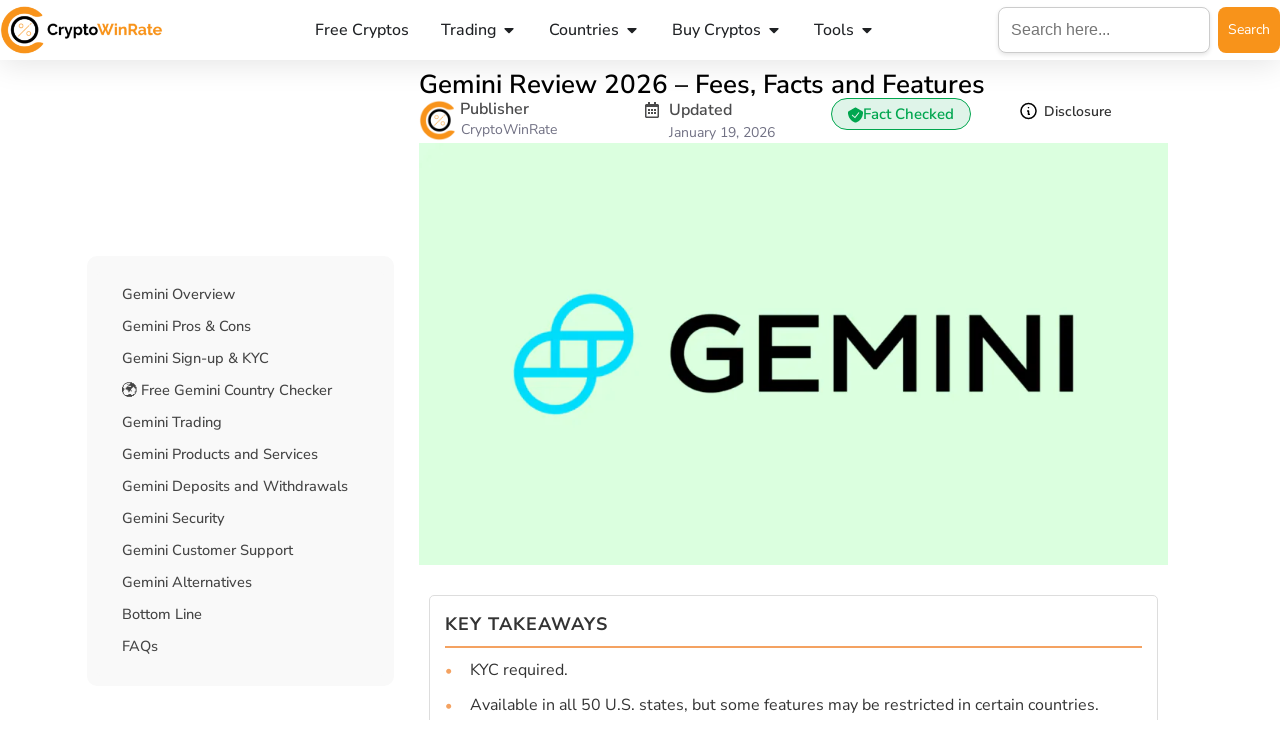

--- FILE ---
content_type: text/html; charset=UTF-8
request_url: https://www.cryptowinrate.com/gemini-review/
body_size: 87246
content:
<!doctype html>
<html dir="ltr" lang="en-US" prefix="og: https://ogp.me/ns#">
<head><meta charset="UTF-8"><script>if(navigator.userAgent.match(/MSIE|Internet Explorer/i)||navigator.userAgent.match(/Trident\/7\..*?rv:11/i)){var href=document.location.href;if(!href.match(/[?&]nowprocket/)){if(href.indexOf("?")==-1){if(href.indexOf("#")==-1){document.location.href=href+"?nowprocket=1"}else{document.location.href=href.replace("#","?nowprocket=1#")}}else{if(href.indexOf("#")==-1){document.location.href=href+"&nowprocket=1"}else{document.location.href=href.replace("#","&nowprocket=1#")}}}}</script><script>(()=>{class RocketLazyLoadScripts{constructor(){this.v="2.0.4",this.userEvents=["keydown","keyup","mousedown","mouseup","mousemove","mouseover","mouseout","touchmove","touchstart","touchend","touchcancel","wheel","click","dblclick","input"],this.attributeEvents=["onblur","onclick","oncontextmenu","ondblclick","onfocus","onmousedown","onmouseenter","onmouseleave","onmousemove","onmouseout","onmouseover","onmouseup","onmousewheel","onscroll","onsubmit"]}async t(){this.i(),this.o(),/iP(ad|hone)/.test(navigator.userAgent)&&this.h(),this.u(),this.l(this),this.m(),this.k(this),this.p(this),this._(),await Promise.all([this.R(),this.L()]),this.lastBreath=Date.now(),this.S(this),this.P(),this.D(),this.O(),this.M(),await this.C(this.delayedScripts.normal),await this.C(this.delayedScripts.defer),await this.C(this.delayedScripts.async),await this.T(),await this.F(),await this.j(),await this.A(),window.dispatchEvent(new Event("rocket-allScriptsLoaded")),this.everythingLoaded=!0,this.lastTouchEnd&&await new Promise(t=>setTimeout(t,500-Date.now()+this.lastTouchEnd)),this.I(),this.H(),this.U(),this.W()}i(){this.CSPIssue=sessionStorage.getItem("rocketCSPIssue"),document.addEventListener("securitypolicyviolation",t=>{this.CSPIssue||"script-src-elem"!==t.violatedDirective||"data"!==t.blockedURI||(this.CSPIssue=!0,sessionStorage.setItem("rocketCSPIssue",!0))},{isRocket:!0})}o(){window.addEventListener("pageshow",t=>{this.persisted=t.persisted,this.realWindowLoadedFired=!0},{isRocket:!0}),window.addEventListener("pagehide",()=>{this.onFirstUserAction=null},{isRocket:!0})}h(){let t;function e(e){t=e}window.addEventListener("touchstart",e,{isRocket:!0}),window.addEventListener("touchend",function i(o){o.changedTouches[0]&&t.changedTouches[0]&&Math.abs(o.changedTouches[0].pageX-t.changedTouches[0].pageX)<10&&Math.abs(o.changedTouches[0].pageY-t.changedTouches[0].pageY)<10&&o.timeStamp-t.timeStamp<200&&(window.removeEventListener("touchstart",e,{isRocket:!0}),window.removeEventListener("touchend",i,{isRocket:!0}),"INPUT"===o.target.tagName&&"text"===o.target.type||(o.target.dispatchEvent(new TouchEvent("touchend",{target:o.target,bubbles:!0})),o.target.dispatchEvent(new MouseEvent("mouseover",{target:o.target,bubbles:!0})),o.target.dispatchEvent(new PointerEvent("click",{target:o.target,bubbles:!0,cancelable:!0,detail:1,clientX:o.changedTouches[0].clientX,clientY:o.changedTouches[0].clientY})),event.preventDefault()))},{isRocket:!0})}q(t){this.userActionTriggered||("mousemove"!==t.type||this.firstMousemoveIgnored?"keyup"===t.type||"mouseover"===t.type||"mouseout"===t.type||(this.userActionTriggered=!0,this.onFirstUserAction&&this.onFirstUserAction()):this.firstMousemoveIgnored=!0),"click"===t.type&&t.preventDefault(),t.stopPropagation(),t.stopImmediatePropagation(),"touchstart"===this.lastEvent&&"touchend"===t.type&&(this.lastTouchEnd=Date.now()),"click"===t.type&&(this.lastTouchEnd=0),this.lastEvent=t.type,t.composedPath&&t.composedPath()[0].getRootNode()instanceof ShadowRoot&&(t.rocketTarget=t.composedPath()[0]),this.savedUserEvents.push(t)}u(){this.savedUserEvents=[],this.userEventHandler=this.q.bind(this),this.userEvents.forEach(t=>window.addEventListener(t,this.userEventHandler,{passive:!1,isRocket:!0})),document.addEventListener("visibilitychange",this.userEventHandler,{isRocket:!0})}U(){this.userEvents.forEach(t=>window.removeEventListener(t,this.userEventHandler,{passive:!1,isRocket:!0})),document.removeEventListener("visibilitychange",this.userEventHandler,{isRocket:!0}),this.savedUserEvents.forEach(t=>{(t.rocketTarget||t.target).dispatchEvent(new window[t.constructor.name](t.type,t))})}m(){const t="return false",e=Array.from(this.attributeEvents,t=>"data-rocket-"+t),i="["+this.attributeEvents.join("],[")+"]",o="[data-rocket-"+this.attributeEvents.join("],[data-rocket-")+"]",s=(e,i,o)=>{o&&o!==t&&(e.setAttribute("data-rocket-"+i,o),e["rocket"+i]=new Function("event",o),e.setAttribute(i,t))};new MutationObserver(t=>{for(const n of t)"attributes"===n.type&&(n.attributeName.startsWith("data-rocket-")||this.everythingLoaded?n.attributeName.startsWith("data-rocket-")&&this.everythingLoaded&&this.N(n.target,n.attributeName.substring(12)):s(n.target,n.attributeName,n.target.getAttribute(n.attributeName))),"childList"===n.type&&n.addedNodes.forEach(t=>{if(t.nodeType===Node.ELEMENT_NODE)if(this.everythingLoaded)for(const i of[t,...t.querySelectorAll(o)])for(const t of i.getAttributeNames())e.includes(t)&&this.N(i,t.substring(12));else for(const e of[t,...t.querySelectorAll(i)])for(const t of e.getAttributeNames())this.attributeEvents.includes(t)&&s(e,t,e.getAttribute(t))})}).observe(document,{subtree:!0,childList:!0,attributeFilter:[...this.attributeEvents,...e]})}I(){this.attributeEvents.forEach(t=>{document.querySelectorAll("[data-rocket-"+t+"]").forEach(e=>{this.N(e,t)})})}N(t,e){const i=t.getAttribute("data-rocket-"+e);i&&(t.setAttribute(e,i),t.removeAttribute("data-rocket-"+e))}k(t){Object.defineProperty(HTMLElement.prototype,"onclick",{get(){return this.rocketonclick||null},set(e){this.rocketonclick=e,this.setAttribute(t.everythingLoaded?"onclick":"data-rocket-onclick","this.rocketonclick(event)")}})}S(t){function e(e,i){let o=e[i];e[i]=null,Object.defineProperty(e,i,{get:()=>o,set(s){t.everythingLoaded?o=s:e["rocket"+i]=o=s}})}e(document,"onreadystatechange"),e(window,"onload"),e(window,"onpageshow");try{Object.defineProperty(document,"readyState",{get:()=>t.rocketReadyState,set(e){t.rocketReadyState=e},configurable:!0}),document.readyState="loading"}catch(t){console.log("WPRocket DJE readyState conflict, bypassing")}}l(t){this.originalAddEventListener=EventTarget.prototype.addEventListener,this.originalRemoveEventListener=EventTarget.prototype.removeEventListener,this.savedEventListeners=[],EventTarget.prototype.addEventListener=function(e,i,o){o&&o.isRocket||!t.B(e,this)&&!t.userEvents.includes(e)||t.B(e,this)&&!t.userActionTriggered||e.startsWith("rocket-")||t.everythingLoaded?t.originalAddEventListener.call(this,e,i,o):(t.savedEventListeners.push({target:this,remove:!1,type:e,func:i,options:o}),"mouseenter"!==e&&"mouseleave"!==e||t.originalAddEventListener.call(this,e,t.savedUserEvents.push,o))},EventTarget.prototype.removeEventListener=function(e,i,o){o&&o.isRocket||!t.B(e,this)&&!t.userEvents.includes(e)||t.B(e,this)&&!t.userActionTriggered||e.startsWith("rocket-")||t.everythingLoaded?t.originalRemoveEventListener.call(this,e,i,o):t.savedEventListeners.push({target:this,remove:!0,type:e,func:i,options:o})}}J(t,e){this.savedEventListeners=this.savedEventListeners.filter(i=>{let o=i.type,s=i.target||window;return e!==o||t!==s||(this.B(o,s)&&(i.type="rocket-"+o),this.$(i),!1)})}H(){EventTarget.prototype.addEventListener=this.originalAddEventListener,EventTarget.prototype.removeEventListener=this.originalRemoveEventListener,this.savedEventListeners.forEach(t=>this.$(t))}$(t){t.remove?this.originalRemoveEventListener.call(t.target,t.type,t.func,t.options):this.originalAddEventListener.call(t.target,t.type,t.func,t.options)}p(t){let e;function i(e){return t.everythingLoaded?e:e.split(" ").map(t=>"load"===t||t.startsWith("load.")?"rocket-jquery-load":t).join(" ")}function o(o){function s(e){const s=o.fn[e];o.fn[e]=o.fn.init.prototype[e]=function(){return this[0]===window&&t.userActionTriggered&&("string"==typeof arguments[0]||arguments[0]instanceof String?arguments[0]=i(arguments[0]):"object"==typeof arguments[0]&&Object.keys(arguments[0]).forEach(t=>{const e=arguments[0][t];delete arguments[0][t],arguments[0][i(t)]=e})),s.apply(this,arguments),this}}if(o&&o.fn&&!t.allJQueries.includes(o)){const e={DOMContentLoaded:[],"rocket-DOMContentLoaded":[]};for(const t in e)document.addEventListener(t,()=>{e[t].forEach(t=>t())},{isRocket:!0});o.fn.ready=o.fn.init.prototype.ready=function(i){function s(){parseInt(o.fn.jquery)>2?setTimeout(()=>i.bind(document)(o)):i.bind(document)(o)}return"function"==typeof i&&(t.realDomReadyFired?!t.userActionTriggered||t.fauxDomReadyFired?s():e["rocket-DOMContentLoaded"].push(s):e.DOMContentLoaded.push(s)),o([])},s("on"),s("one"),s("off"),t.allJQueries.push(o)}e=o}t.allJQueries=[],o(window.jQuery),Object.defineProperty(window,"jQuery",{get:()=>e,set(t){o(t)}})}P(){const t=new Map;document.write=document.writeln=function(e){const i=document.currentScript,o=document.createRange(),s=i.parentElement;let n=t.get(i);void 0===n&&(n=i.nextSibling,t.set(i,n));const c=document.createDocumentFragment();o.setStart(c,0),c.appendChild(o.createContextualFragment(e)),s.insertBefore(c,n)}}async R(){return new Promise(t=>{this.userActionTriggered?t():this.onFirstUserAction=t})}async L(){return new Promise(t=>{document.addEventListener("DOMContentLoaded",()=>{this.realDomReadyFired=!0,t()},{isRocket:!0})})}async j(){return this.realWindowLoadedFired?Promise.resolve():new Promise(t=>{window.addEventListener("load",t,{isRocket:!0})})}M(){this.pendingScripts=[];this.scriptsMutationObserver=new MutationObserver(t=>{for(const e of t)e.addedNodes.forEach(t=>{"SCRIPT"!==t.tagName||t.noModule||t.isWPRocket||this.pendingScripts.push({script:t,promise:new Promise(e=>{const i=()=>{const i=this.pendingScripts.findIndex(e=>e.script===t);i>=0&&this.pendingScripts.splice(i,1),e()};t.addEventListener("load",i,{isRocket:!0}),t.addEventListener("error",i,{isRocket:!0}),setTimeout(i,1e3)})})})}),this.scriptsMutationObserver.observe(document,{childList:!0,subtree:!0})}async F(){await this.X(),this.pendingScripts.length?(await this.pendingScripts[0].promise,await this.F()):this.scriptsMutationObserver.disconnect()}D(){this.delayedScripts={normal:[],async:[],defer:[]},document.querySelectorAll("script[type$=rocketlazyloadscript]").forEach(t=>{t.hasAttribute("data-rocket-src")?t.hasAttribute("async")&&!1!==t.async?this.delayedScripts.async.push(t):t.hasAttribute("defer")&&!1!==t.defer||"module"===t.getAttribute("data-rocket-type")?this.delayedScripts.defer.push(t):this.delayedScripts.normal.push(t):this.delayedScripts.normal.push(t)})}async _(){await this.L();let t=[];document.querySelectorAll("script[type$=rocketlazyloadscript][data-rocket-src]").forEach(e=>{let i=e.getAttribute("data-rocket-src");if(i&&!i.startsWith("data:")){i.startsWith("//")&&(i=location.protocol+i);try{const o=new URL(i).origin;o!==location.origin&&t.push({src:o,crossOrigin:e.crossOrigin||"module"===e.getAttribute("data-rocket-type")})}catch(t){}}}),t=[...new Map(t.map(t=>[JSON.stringify(t),t])).values()],this.Y(t,"preconnect")}async G(t){if(await this.K(),!0!==t.noModule||!("noModule"in HTMLScriptElement.prototype))return new Promise(e=>{let i;function o(){(i||t).setAttribute("data-rocket-status","executed"),e()}try{if(navigator.userAgent.includes("Firefox/")||""===navigator.vendor||this.CSPIssue)i=document.createElement("script"),[...t.attributes].forEach(t=>{let e=t.nodeName;"type"!==e&&("data-rocket-type"===e&&(e="type"),"data-rocket-src"===e&&(e="src"),i.setAttribute(e,t.nodeValue))}),t.text&&(i.text=t.text),t.nonce&&(i.nonce=t.nonce),i.hasAttribute("src")?(i.addEventListener("load",o,{isRocket:!0}),i.addEventListener("error",()=>{i.setAttribute("data-rocket-status","failed-network"),e()},{isRocket:!0}),setTimeout(()=>{i.isConnected||e()},1)):(i.text=t.text,o()),i.isWPRocket=!0,t.parentNode.replaceChild(i,t);else{const i=t.getAttribute("data-rocket-type"),s=t.getAttribute("data-rocket-src");i?(t.type=i,t.removeAttribute("data-rocket-type")):t.removeAttribute("type"),t.addEventListener("load",o,{isRocket:!0}),t.addEventListener("error",i=>{this.CSPIssue&&i.target.src.startsWith("data:")?(console.log("WPRocket: CSP fallback activated"),t.removeAttribute("src"),this.G(t).then(e)):(t.setAttribute("data-rocket-status","failed-network"),e())},{isRocket:!0}),s?(t.fetchPriority="high",t.removeAttribute("data-rocket-src"),t.src=s):t.src="data:text/javascript;base64,"+window.btoa(unescape(encodeURIComponent(t.text)))}}catch(i){t.setAttribute("data-rocket-status","failed-transform"),e()}});t.setAttribute("data-rocket-status","skipped")}async C(t){const e=t.shift();return e?(e.isConnected&&await this.G(e),this.C(t)):Promise.resolve()}O(){this.Y([...this.delayedScripts.normal,...this.delayedScripts.defer,...this.delayedScripts.async],"preload")}Y(t,e){this.trash=this.trash||[];let i=!0;var o=document.createDocumentFragment();t.forEach(t=>{const s=t.getAttribute&&t.getAttribute("data-rocket-src")||t.src;if(s&&!s.startsWith("data:")){const n=document.createElement("link");n.href=s,n.rel=e,"preconnect"!==e&&(n.as="script",n.fetchPriority=i?"high":"low"),t.getAttribute&&"module"===t.getAttribute("data-rocket-type")&&(n.crossOrigin=!0),t.crossOrigin&&(n.crossOrigin=t.crossOrigin),t.integrity&&(n.integrity=t.integrity),t.nonce&&(n.nonce=t.nonce),o.appendChild(n),this.trash.push(n),i=!1}}),document.head.appendChild(o)}W(){this.trash.forEach(t=>t.remove())}async T(){try{document.readyState="interactive"}catch(t){}this.fauxDomReadyFired=!0;try{await this.K(),this.J(document,"readystatechange"),document.dispatchEvent(new Event("rocket-readystatechange")),await this.K(),document.rocketonreadystatechange&&document.rocketonreadystatechange(),await this.K(),this.J(document,"DOMContentLoaded"),document.dispatchEvent(new Event("rocket-DOMContentLoaded")),await this.K(),this.J(window,"DOMContentLoaded"),window.dispatchEvent(new Event("rocket-DOMContentLoaded"))}catch(t){console.error(t)}}async A(){try{document.readyState="complete"}catch(t){}try{await this.K(),this.J(document,"readystatechange"),document.dispatchEvent(new Event("rocket-readystatechange")),await this.K(),document.rocketonreadystatechange&&document.rocketonreadystatechange(),await this.K(),this.J(window,"load"),window.dispatchEvent(new Event("rocket-load")),await this.K(),window.rocketonload&&window.rocketonload(),await this.K(),this.allJQueries.forEach(t=>t(window).trigger("rocket-jquery-load")),await this.K(),this.J(window,"pageshow");const t=new Event("rocket-pageshow");t.persisted=this.persisted,window.dispatchEvent(t),await this.K(),window.rocketonpageshow&&window.rocketonpageshow({persisted:this.persisted})}catch(t){console.error(t)}}async K(){Date.now()-this.lastBreath>45&&(await this.X(),this.lastBreath=Date.now())}async X(){return document.hidden?new Promise(t=>setTimeout(t)):new Promise(t=>requestAnimationFrame(t))}B(t,e){return e===document&&"readystatechange"===t||(e===document&&"DOMContentLoaded"===t||(e===window&&"DOMContentLoaded"===t||(e===window&&"load"===t||e===window&&"pageshow"===t)))}static run(){(new RocketLazyLoadScripts).t()}}RocketLazyLoadScripts.run()})();</script>
	
	<meta name="viewport" content="width=device-width, initial-scale=1">
	<link rel="profile" href="https://gmpg.org/xfn/11">
	<title>Gemini Review 2026 – Fees, Facts and Features</title>
<link data-rocket-prefetch href="https://cdnjs.cloudflare.com" rel="dns-prefetch">
<link data-rocket-prefetch href="https://www.googletagmanager.com" rel="dns-prefetch">
<link crossorigin data-rocket-preload as="font" href="https://www.cryptowinrate.com/wp-content/uploads/elementor/google-fonts/fonts/nunitosans-pe0rmimslybiv1o4x1m8cce4odvismz5nzrqy6cmmmu3t2fqweaeovv9wnvrwlnstmkw3y6k5wmwd-lalq.woff2" rel="preload">
<link crossorigin data-rocket-preload as="font" href="https://www.cryptowinrate.com/wp-content/uploads/elementor/google-fonts/fonts/roboto-kfo7cnqeu92fr1me7ksn66agldtyluama3yuba.woff2" rel="preload">
<style id="wpr-usedcss">img:is([sizes=auto i],[sizes^="auto," i]){contain-intrinsic-size:3000px 1500px}:where(.wp-block-button__link){border-radius:9999px;box-shadow:none;padding:calc(.667em + 2px) calc(1.333em + 2px);text-decoration:none}:root :where(.wp-block-button .wp-block-button__link.is-style-outline),:root :where(.wp-block-button.is-style-outline>.wp-block-button__link){border:2px solid;padding:.667em 1.333em}:root :where(.wp-block-button .wp-block-button__link.is-style-outline:not(.has-text-color)),:root :where(.wp-block-button.is-style-outline>.wp-block-button__link:not(.has-text-color)){color:currentColor}:root :where(.wp-block-button .wp-block-button__link.is-style-outline:not(.has-background)),:root :where(.wp-block-button.is-style-outline>.wp-block-button__link:not(.has-background)){background-color:initial;background-image:none}:where(.wp-block-calendar table:not(.has-background) th){background:#ddd}:where(.wp-block-columns){margin-bottom:1.75em}:where(.wp-block-columns.has-background){padding:1.25em 2.375em}:where(.wp-block-post-comments input[type=submit]){border:none}:where(.wp-block-cover-image:not(.has-text-color)),:where(.wp-block-cover:not(.has-text-color)){color:#fff}:where(.wp-block-cover-image.is-light:not(.has-text-color)),:where(.wp-block-cover.is-light:not(.has-text-color)){color:#000}:root :where(.wp-block-cover h1:not(.has-text-color)),:root :where(.wp-block-cover h2:not(.has-text-color)),:root :where(.wp-block-cover h3:not(.has-text-color)),:root :where(.wp-block-cover h4:not(.has-text-color)),:root :where(.wp-block-cover h5:not(.has-text-color)),:root :where(.wp-block-cover h6:not(.has-text-color)),:root :where(.wp-block-cover p:not(.has-text-color)){color:inherit}:where(.wp-block-file){margin-bottom:1.5em}:where(.wp-block-file__button){border-radius:2em;display:inline-block;padding:.5em 1em}:where(.wp-block-file__button):where(a):active,:where(.wp-block-file__button):where(a):focus,:where(.wp-block-file__button):where(a):hover,:where(.wp-block-file__button):where(a):visited{box-shadow:none;color:#fff;opacity:.85;text-decoration:none}:where(.wp-block-form-input__input){font-size:1em;margin-bottom:.5em;padding:0 .5em}:where(.wp-block-form-input__input)[type=date],:where(.wp-block-form-input__input)[type=datetime-local],:where(.wp-block-form-input__input)[type=datetime],:where(.wp-block-form-input__input)[type=email],:where(.wp-block-form-input__input)[type=month],:where(.wp-block-form-input__input)[type=number],:where(.wp-block-form-input__input)[type=password],:where(.wp-block-form-input__input)[type=search],:where(.wp-block-form-input__input)[type=tel],:where(.wp-block-form-input__input)[type=text],:where(.wp-block-form-input__input)[type=time],:where(.wp-block-form-input__input)[type=url],:where(.wp-block-form-input__input)[type=week]{border-style:solid;border-width:1px;line-height:2;min-height:2em}:where(.wp-block-group.wp-block-group-is-layout-constrained){position:relative}:root :where(.wp-block-image.is-style-rounded img,.wp-block-image .is-style-rounded img){border-radius:9999px}:where(.wp-block-latest-comments:not([style*=line-height] .wp-block-latest-comments__comment)){line-height:1.1}:where(.wp-block-latest-comments:not([style*=line-height] .wp-block-latest-comments__comment-excerpt p)){line-height:1.8}:root :where(.wp-block-latest-posts.is-grid){padding:0}:root :where(.wp-block-latest-posts.wp-block-latest-posts__list){padding-left:0}ol,ul{box-sizing:border-box}:root :where(.wp-block-list.has-background){padding:1.25em 2.375em}:where(.wp-block-navigation.has-background .wp-block-navigation-item a:not(.wp-element-button)),:where(.wp-block-navigation.has-background .wp-block-navigation-submenu a:not(.wp-element-button)){padding:.5em 1em}:where(.wp-block-navigation .wp-block-navigation__submenu-container .wp-block-navigation-item a:not(.wp-element-button)),:where(.wp-block-navigation .wp-block-navigation__submenu-container .wp-block-navigation-submenu a:not(.wp-element-button)),:where(.wp-block-navigation .wp-block-navigation__submenu-container .wp-block-navigation-submenu button.wp-block-navigation-item__content),:where(.wp-block-navigation .wp-block-navigation__submenu-container .wp-block-pages-list__item button.wp-block-navigation-item__content){padding:.5em 1em}:root :where(p.has-background){padding:1.25em 2.375em}:where(p.has-text-color:not(.has-link-color)) a{color:inherit}:where(.wp-block-post-comments-form input:not([type=submit])),:where(.wp-block-post-comments-form textarea){border:1px solid #949494;font-family:inherit;font-size:1em}:where(.wp-block-post-comments-form input:where(:not([type=submit]):not([type=checkbox]))),:where(.wp-block-post-comments-form textarea){padding:calc(.667em + 2px)}:where(.wp-block-post-excerpt){box-sizing:border-box;margin-bottom:var(--wp--style--block-gap);margin-top:var(--wp--style--block-gap)}:where(.wp-block-preformatted.has-background){padding:1.25em 2.375em}:where(.wp-block-search__button){border:1px solid #ccc;padding:6px 10px}:where(.wp-block-search__input){appearance:none;border:1px solid #949494;flex-grow:1;font-family:inherit;font-size:inherit;font-style:inherit;font-weight:inherit;letter-spacing:inherit;line-height:inherit;margin-left:0;margin-right:0;min-width:3rem;padding:8px;text-decoration:unset!important;text-transform:inherit}:where(.wp-block-search__button-inside .wp-block-search__inside-wrapper){background-color:#fff;border:1px solid #949494;box-sizing:border-box;padding:4px}:where(.wp-block-search__button-inside .wp-block-search__inside-wrapper) .wp-block-search__input{border:none;border-radius:0;padding:0 4px}:where(.wp-block-search__button-inside .wp-block-search__inside-wrapper) .wp-block-search__input:focus{outline:0}:where(.wp-block-search__button-inside .wp-block-search__inside-wrapper) :where(.wp-block-search__button){padding:4px 8px}:root :where(.wp-block-separator.is-style-dots){height:auto;line-height:1;text-align:center}:root :where(.wp-block-separator.is-style-dots):before{color:currentColor;content:"···";font-family:serif;font-size:1.5em;letter-spacing:2em;padding-left:2em}:root :where(.wp-block-site-logo.is-style-rounded){border-radius:9999px}:where(.wp-block-social-links:not(.is-style-logos-only)) .wp-social-link{background-color:#f0f0f0;color:#444}:where(.wp-block-social-links:not(.is-style-logos-only)) .wp-social-link-amazon{background-color:#f90;color:#fff}:where(.wp-block-social-links:not(.is-style-logos-only)) .wp-social-link-bandcamp{background-color:#1ea0c3;color:#fff}:where(.wp-block-social-links:not(.is-style-logos-only)) .wp-social-link-behance{background-color:#0757fe;color:#fff}:where(.wp-block-social-links:not(.is-style-logos-only)) .wp-social-link-bluesky{background-color:#0a7aff;color:#fff}:where(.wp-block-social-links:not(.is-style-logos-only)) .wp-social-link-codepen{background-color:#1e1f26;color:#fff}:where(.wp-block-social-links:not(.is-style-logos-only)) .wp-social-link-deviantart{background-color:#02e49b;color:#fff}:where(.wp-block-social-links:not(.is-style-logos-only)) .wp-social-link-discord{background-color:#5865f2;color:#fff}:where(.wp-block-social-links:not(.is-style-logos-only)) .wp-social-link-dribbble{background-color:#e94c89;color:#fff}:where(.wp-block-social-links:not(.is-style-logos-only)) .wp-social-link-dropbox{background-color:#4280ff;color:#fff}:where(.wp-block-social-links:not(.is-style-logos-only)) .wp-social-link-etsy{background-color:#f45800;color:#fff}:where(.wp-block-social-links:not(.is-style-logos-only)) .wp-social-link-facebook{background-color:#0866ff;color:#fff}:where(.wp-block-social-links:not(.is-style-logos-only)) .wp-social-link-fivehundredpx{background-color:#000;color:#fff}:where(.wp-block-social-links:not(.is-style-logos-only)) .wp-social-link-flickr{background-color:#0461dd;color:#fff}:where(.wp-block-social-links:not(.is-style-logos-only)) .wp-social-link-foursquare{background-color:#e65678;color:#fff}:where(.wp-block-social-links:not(.is-style-logos-only)) .wp-social-link-github{background-color:#24292d;color:#fff}:where(.wp-block-social-links:not(.is-style-logos-only)) .wp-social-link-goodreads{background-color:#eceadd;color:#382110}:where(.wp-block-social-links:not(.is-style-logos-only)) .wp-social-link-google{background-color:#ea4434;color:#fff}:where(.wp-block-social-links:not(.is-style-logos-only)) .wp-social-link-gravatar{background-color:#1d4fc4;color:#fff}:where(.wp-block-social-links:not(.is-style-logos-only)) .wp-social-link-instagram{background-color:#f00075;color:#fff}:where(.wp-block-social-links:not(.is-style-logos-only)) .wp-social-link-lastfm{background-color:#e21b24;color:#fff}:where(.wp-block-social-links:not(.is-style-logos-only)) .wp-social-link-linkedin{background-color:#0d66c2;color:#fff}:where(.wp-block-social-links:not(.is-style-logos-only)) .wp-social-link-mastodon{background-color:#3288d4;color:#fff}:where(.wp-block-social-links:not(.is-style-logos-only)) .wp-social-link-medium{background-color:#000;color:#fff}:where(.wp-block-social-links:not(.is-style-logos-only)) .wp-social-link-meetup{background-color:#f6405f;color:#fff}:where(.wp-block-social-links:not(.is-style-logos-only)) .wp-social-link-patreon{background-color:#000;color:#fff}:where(.wp-block-social-links:not(.is-style-logos-only)) .wp-social-link-pinterest{background-color:#e60122;color:#fff}:where(.wp-block-social-links:not(.is-style-logos-only)) .wp-social-link-pocket{background-color:#ef4155;color:#fff}:where(.wp-block-social-links:not(.is-style-logos-only)) .wp-social-link-reddit{background-color:#ff4500;color:#fff}:where(.wp-block-social-links:not(.is-style-logos-only)) .wp-social-link-skype{background-color:#0478d7;color:#fff}:where(.wp-block-social-links:not(.is-style-logos-only)) .wp-social-link-snapchat{background-color:#fefc00;color:#fff;stroke:#000}:where(.wp-block-social-links:not(.is-style-logos-only)) .wp-social-link-soundcloud{background-color:#ff5600;color:#fff}:where(.wp-block-social-links:not(.is-style-logos-only)) .wp-social-link-spotify{background-color:#1bd760;color:#fff}:where(.wp-block-social-links:not(.is-style-logos-only)) .wp-social-link-telegram{background-color:#2aabee;color:#fff}:where(.wp-block-social-links:not(.is-style-logos-only)) .wp-social-link-threads{background-color:#000;color:#fff}:where(.wp-block-social-links:not(.is-style-logos-only)) .wp-social-link-tiktok{background-color:#000;color:#fff}:where(.wp-block-social-links:not(.is-style-logos-only)) .wp-social-link-tumblr{background-color:#011835;color:#fff}:where(.wp-block-social-links:not(.is-style-logos-only)) .wp-social-link-twitch{background-color:#6440a4;color:#fff}:where(.wp-block-social-links:not(.is-style-logos-only)) .wp-social-link-twitter{background-color:#1da1f2;color:#fff}:where(.wp-block-social-links:not(.is-style-logos-only)) .wp-social-link-vimeo{background-color:#1eb7ea;color:#fff}:where(.wp-block-social-links:not(.is-style-logos-only)) .wp-social-link-vk{background-color:#4680c2;color:#fff}:where(.wp-block-social-links:not(.is-style-logos-only)) .wp-social-link-wordpress{background-color:#3499cd;color:#fff}:where(.wp-block-social-links:not(.is-style-logos-only)) .wp-social-link-whatsapp{background-color:#25d366;color:#fff}:where(.wp-block-social-links:not(.is-style-logos-only)) .wp-social-link-x{background-color:#000;color:#fff}:where(.wp-block-social-links:not(.is-style-logos-only)) .wp-social-link-yelp{background-color:#d32422;color:#fff}:where(.wp-block-social-links:not(.is-style-logos-only)) .wp-social-link-youtube{background-color:red;color:#fff}:where(.wp-block-social-links.is-style-logos-only) .wp-social-link{background:0 0}:where(.wp-block-social-links.is-style-logos-only) .wp-social-link svg{height:1.25em;width:1.25em}:where(.wp-block-social-links.is-style-logos-only) .wp-social-link-amazon{color:#f90}:where(.wp-block-social-links.is-style-logos-only) .wp-social-link-bandcamp{color:#1ea0c3}:where(.wp-block-social-links.is-style-logos-only) .wp-social-link-behance{color:#0757fe}:where(.wp-block-social-links.is-style-logos-only) .wp-social-link-bluesky{color:#0a7aff}:where(.wp-block-social-links.is-style-logos-only) .wp-social-link-codepen{color:#1e1f26}:where(.wp-block-social-links.is-style-logos-only) .wp-social-link-deviantart{color:#02e49b}:where(.wp-block-social-links.is-style-logos-only) .wp-social-link-discord{color:#5865f2}:where(.wp-block-social-links.is-style-logos-only) .wp-social-link-dribbble{color:#e94c89}:where(.wp-block-social-links.is-style-logos-only) .wp-social-link-dropbox{color:#4280ff}:where(.wp-block-social-links.is-style-logos-only) .wp-social-link-etsy{color:#f45800}:where(.wp-block-social-links.is-style-logos-only) .wp-social-link-facebook{color:#0866ff}:where(.wp-block-social-links.is-style-logos-only) .wp-social-link-fivehundredpx{color:#000}:where(.wp-block-social-links.is-style-logos-only) .wp-social-link-flickr{color:#0461dd}:where(.wp-block-social-links.is-style-logos-only) .wp-social-link-foursquare{color:#e65678}:where(.wp-block-social-links.is-style-logos-only) .wp-social-link-github{color:#24292d}:where(.wp-block-social-links.is-style-logos-only) .wp-social-link-goodreads{color:#382110}:where(.wp-block-social-links.is-style-logos-only) .wp-social-link-google{color:#ea4434}:where(.wp-block-social-links.is-style-logos-only) .wp-social-link-gravatar{color:#1d4fc4}:where(.wp-block-social-links.is-style-logos-only) .wp-social-link-instagram{color:#f00075}:where(.wp-block-social-links.is-style-logos-only) .wp-social-link-lastfm{color:#e21b24}:where(.wp-block-social-links.is-style-logos-only) .wp-social-link-linkedin{color:#0d66c2}:where(.wp-block-social-links.is-style-logos-only) .wp-social-link-mastodon{color:#3288d4}:where(.wp-block-social-links.is-style-logos-only) .wp-social-link-medium{color:#000}:where(.wp-block-social-links.is-style-logos-only) .wp-social-link-meetup{color:#f6405f}:where(.wp-block-social-links.is-style-logos-only) .wp-social-link-patreon{color:#000}:where(.wp-block-social-links.is-style-logos-only) .wp-social-link-pinterest{color:#e60122}:where(.wp-block-social-links.is-style-logos-only) .wp-social-link-pocket{color:#ef4155}:where(.wp-block-social-links.is-style-logos-only) .wp-social-link-reddit{color:#ff4500}:where(.wp-block-social-links.is-style-logos-only) .wp-social-link-skype{color:#0478d7}:where(.wp-block-social-links.is-style-logos-only) .wp-social-link-snapchat{color:#fff;stroke:#000}:where(.wp-block-social-links.is-style-logos-only) .wp-social-link-soundcloud{color:#ff5600}:where(.wp-block-social-links.is-style-logos-only) .wp-social-link-spotify{color:#1bd760}:where(.wp-block-social-links.is-style-logos-only) .wp-social-link-telegram{color:#2aabee}:where(.wp-block-social-links.is-style-logos-only) .wp-social-link-threads{color:#000}:where(.wp-block-social-links.is-style-logos-only) .wp-social-link-tiktok{color:#000}:where(.wp-block-social-links.is-style-logos-only) .wp-social-link-tumblr{color:#011835}:where(.wp-block-social-links.is-style-logos-only) .wp-social-link-twitch{color:#6440a4}:where(.wp-block-social-links.is-style-logos-only) .wp-social-link-twitter{color:#1da1f2}:where(.wp-block-social-links.is-style-logos-only) .wp-social-link-vimeo{color:#1eb7ea}:where(.wp-block-social-links.is-style-logos-only) .wp-social-link-vk{color:#4680c2}:where(.wp-block-social-links.is-style-logos-only) .wp-social-link-whatsapp{color:#25d366}:where(.wp-block-social-links.is-style-logos-only) .wp-social-link-wordpress{color:#3499cd}:where(.wp-block-social-links.is-style-logos-only) .wp-social-link-x{color:#000}:where(.wp-block-social-links.is-style-logos-only) .wp-social-link-yelp{color:#d32422}:where(.wp-block-social-links.is-style-logos-only) .wp-social-link-youtube{color:red}:root :where(.wp-block-social-links .wp-social-link a){padding:.25em}:root :where(.wp-block-social-links.is-style-logos-only .wp-social-link a){padding:0}:root :where(.wp-block-social-links.is-style-pill-shape .wp-social-link a){padding-left:.6666666667em;padding-right:.6666666667em}:root :where(.wp-block-tag-cloud.is-style-outline){display:flex;flex-wrap:wrap;gap:1ch}:root :where(.wp-block-tag-cloud.is-style-outline a){border:1px solid;font-size:unset!important;margin-right:0;padding:1ch 2ch;text-decoration:none!important}:root :where(.wp-block-table-of-contents){box-sizing:border-box}:where(.wp-block-term-description){box-sizing:border-box;margin-bottom:var(--wp--style--block-gap);margin-top:var(--wp--style--block-gap)}:where(pre.wp-block-verse){font-family:inherit}:root{--wp-block-synced-color:#7a00df;--wp-block-synced-color--rgb:122,0,223;--wp-bound-block-color:var(--wp-block-synced-color);--wp-editor-canvas-background:#ddd;--wp-admin-theme-color:#007cba;--wp-admin-theme-color--rgb:0,124,186;--wp-admin-theme-color-darker-10:#006ba1;--wp-admin-theme-color-darker-10--rgb:0,107,160.5;--wp-admin-theme-color-darker-20:#005a87;--wp-admin-theme-color-darker-20--rgb:0,90,135;--wp-admin-border-width-focus:2px}@media (min-resolution:192dpi){:root{--wp-admin-border-width-focus:1.5px}}:root{--wp--preset--font-size--normal:16px;--wp--preset--font-size--huge:42px}.screen-reader-text{border:0;clip-path:inset(50%);height:1px;margin:-1px;overflow:hidden;padding:0;position:absolute;width:1px;word-wrap:normal!important}.screen-reader-text:focus{background-color:#ddd;clip-path:none;color:#444;display:block;font-size:1em;height:auto;left:5px;line-height:normal;padding:15px 23px 14px;text-decoration:none;top:5px;width:auto;z-index:100000}html :where(.has-border-color){border-style:solid}html :where([style*=border-top-color]){border-top-style:solid}html :where([style*=border-right-color]){border-right-style:solid}html :where([style*=border-bottom-color]){border-bottom-style:solid}html :where([style*=border-left-color]){border-left-style:solid}html :where([style*=border-width]){border-style:solid}html :where([style*=border-top-width]){border-top-style:solid}html :where([style*=border-right-width]){border-right-style:solid}html :where([style*=border-bottom-width]){border-bottom-style:solid}html :where([style*=border-left-width]){border-left-style:solid}html :where(img[class*=wp-image-]){height:auto;max-width:100%}:where(figure){margin:0 0 1em}html :where(.is-position-sticky){--wp-admin--admin-bar--position-offset:var(--wp-admin--admin-bar--height,0px)}:root{--wp--preset--aspect-ratio--square:1;--wp--preset--aspect-ratio--4-3:4/3;--wp--preset--aspect-ratio--3-4:3/4;--wp--preset--aspect-ratio--3-2:3/2;--wp--preset--aspect-ratio--2-3:2/3;--wp--preset--aspect-ratio--16-9:16/9;--wp--preset--aspect-ratio--9-16:9/16;--wp--preset--color--black:#000000;--wp--preset--color--cyan-bluish-gray:#abb8c3;--wp--preset--color--white:#ffffff;--wp--preset--color--pale-pink:#f78da7;--wp--preset--color--vivid-red:#cf2e2e;--wp--preset--color--luminous-vivid-orange:#ff6900;--wp--preset--color--luminous-vivid-amber:#fcb900;--wp--preset--color--light-green-cyan:#7bdcb5;--wp--preset--color--vivid-green-cyan:#00d084;--wp--preset--color--pale-cyan-blue:#8ed1fc;--wp--preset--color--vivid-cyan-blue:#0693e3;--wp--preset--color--vivid-purple:#9b51e0;--wp--preset--gradient--vivid-cyan-blue-to-vivid-purple:linear-gradient(135deg,rgb(6, 147, 227) 0%,rgb(155, 81, 224) 100%);--wp--preset--gradient--light-green-cyan-to-vivid-green-cyan:linear-gradient(135deg,rgb(122, 220, 180) 0%,rgb(0, 208, 130) 100%);--wp--preset--gradient--luminous-vivid-amber-to-luminous-vivid-orange:linear-gradient(135deg,rgb(252, 185, 0) 0%,rgb(255, 105, 0) 100%);--wp--preset--gradient--luminous-vivid-orange-to-vivid-red:linear-gradient(135deg,rgb(255, 105, 0) 0%,rgb(207, 46, 46) 100%);--wp--preset--gradient--very-light-gray-to-cyan-bluish-gray:linear-gradient(135deg,rgb(238, 238, 238) 0%,rgb(169, 184, 195) 100%);--wp--preset--gradient--cool-to-warm-spectrum:linear-gradient(135deg,rgb(74, 234, 220) 0%,rgb(151, 120, 209) 20%,rgb(207, 42, 186) 40%,rgb(238, 44, 130) 60%,rgb(251, 105, 98) 80%,rgb(254, 248, 76) 100%);--wp--preset--gradient--blush-light-purple:linear-gradient(135deg,rgb(255, 206, 236) 0%,rgb(152, 150, 240) 100%);--wp--preset--gradient--blush-bordeaux:linear-gradient(135deg,rgb(254, 205, 165) 0%,rgb(254, 45, 45) 50%,rgb(107, 0, 62) 100%);--wp--preset--gradient--luminous-dusk:linear-gradient(135deg,rgb(255, 203, 112) 0%,rgb(199, 81, 192) 50%,rgb(65, 88, 208) 100%);--wp--preset--gradient--pale-ocean:linear-gradient(135deg,rgb(255, 245, 203) 0%,rgb(182, 227, 212) 50%,rgb(51, 167, 181) 100%);--wp--preset--gradient--electric-grass:linear-gradient(135deg,rgb(202, 248, 128) 0%,rgb(113, 206, 126) 100%);--wp--preset--gradient--midnight:linear-gradient(135deg,rgb(2, 3, 129) 0%,rgb(40, 116, 252) 100%);--wp--preset--font-size--small:13px;--wp--preset--font-size--medium:20px;--wp--preset--font-size--large:36px;--wp--preset--font-size--x-large:42px;--wp--preset--spacing--20:0.44rem;--wp--preset--spacing--30:0.67rem;--wp--preset--spacing--40:1rem;--wp--preset--spacing--50:1.5rem;--wp--preset--spacing--60:2.25rem;--wp--preset--spacing--70:3.38rem;--wp--preset--spacing--80:5.06rem;--wp--preset--shadow--natural:6px 6px 9px rgba(0, 0, 0, .2);--wp--preset--shadow--deep:12px 12px 50px rgba(0, 0, 0, .4);--wp--preset--shadow--sharp:6px 6px 0px rgba(0, 0, 0, .2);--wp--preset--shadow--outlined:6px 6px 0px -3px rgb(255, 255, 255),6px 6px rgb(0, 0, 0);--wp--preset--shadow--crisp:6px 6px 0px rgb(0, 0, 0)}:root :where(.wp-element-button,.wp-block-button__link){background-color:#32373c;border-width:0;color:#fff;font-family:inherit;font-size:inherit;font-style:inherit;font-weight:inherit;letter-spacing:inherit;line-height:inherit;padding-top:calc(.667em + 2px);padding-right:calc(1.333em + 2px);padding-bottom:calc(.667em + 2px);padding-left:calc(1.333em + 2px);text-decoration:none;text-transform:inherit}img.emoji{display:inline!important;border:none!important;box-shadow:none!important;height:1em!important;width:1em!important;margin:0 .07em!important;vertical-align:-.1em!important;background:0 0!important;padding:0!important}:root{--wp--preset--aspect-ratio--square:1;--wp--preset--aspect-ratio--4-3:4/3;--wp--preset--aspect-ratio--3-4:3/4;--wp--preset--aspect-ratio--3-2:3/2;--wp--preset--aspect-ratio--2-3:2/3;--wp--preset--aspect-ratio--16-9:16/9;--wp--preset--aspect-ratio--9-16:9/16;--wp--preset--color--black:#000000;--wp--preset--color--cyan-bluish-gray:#abb8c3;--wp--preset--color--white:#ffffff;--wp--preset--color--pale-pink:#f78da7;--wp--preset--color--vivid-red:#cf2e2e;--wp--preset--color--luminous-vivid-orange:#ff6900;--wp--preset--color--luminous-vivid-amber:#fcb900;--wp--preset--color--light-green-cyan:#7bdcb5;--wp--preset--color--vivid-green-cyan:#00d084;--wp--preset--color--pale-cyan-blue:#8ed1fc;--wp--preset--color--vivid-cyan-blue:#0693e3;--wp--preset--color--vivid-purple:#9b51e0;--wp--preset--gradient--vivid-cyan-blue-to-vivid-purple:linear-gradient(135deg,rgba(6, 147, 227, 1) 0%,rgb(155, 81, 224) 100%);--wp--preset--gradient--light-green-cyan-to-vivid-green-cyan:linear-gradient(135deg,rgb(122, 220, 180) 0%,rgb(0, 208, 130) 100%);--wp--preset--gradient--luminous-vivid-amber-to-luminous-vivid-orange:linear-gradient(135deg,rgba(252, 185, 0, 1) 0%,rgba(255, 105, 0, 1) 100%);--wp--preset--gradient--luminous-vivid-orange-to-vivid-red:linear-gradient(135deg,rgba(255, 105, 0, 1) 0%,rgb(207, 46, 46) 100%);--wp--preset--gradient--very-light-gray-to-cyan-bluish-gray:linear-gradient(135deg,rgb(238, 238, 238) 0%,rgb(169, 184, 195) 100%);--wp--preset--gradient--cool-to-warm-spectrum:linear-gradient(135deg,rgb(74, 234, 220) 0%,rgb(151, 120, 209) 20%,rgb(207, 42, 186) 40%,rgb(238, 44, 130) 60%,rgb(251, 105, 98) 80%,rgb(254, 248, 76) 100%);--wp--preset--gradient--blush-light-purple:linear-gradient(135deg,rgb(255, 206, 236) 0%,rgb(152, 150, 240) 100%);--wp--preset--gradient--blush-bordeaux:linear-gradient(135deg,rgb(254, 205, 165) 0%,rgb(254, 45, 45) 50%,rgb(107, 0, 62) 100%);--wp--preset--gradient--luminous-dusk:linear-gradient(135deg,rgb(255, 203, 112) 0%,rgb(199, 81, 192) 50%,rgb(65, 88, 208) 100%);--wp--preset--gradient--pale-ocean:linear-gradient(135deg,rgb(255, 245, 203) 0%,rgb(182, 227, 212) 50%,rgb(51, 167, 181) 100%);--wp--preset--gradient--electric-grass:linear-gradient(135deg,rgb(202, 248, 128) 0%,rgb(113, 206, 126) 100%);--wp--preset--gradient--midnight:linear-gradient(135deg,rgb(2, 3, 129) 0%,rgb(40, 116, 252) 100%);--wp--preset--font-size--small:13px;--wp--preset--font-size--medium:20px;--wp--preset--font-size--large:36px;--wp--preset--font-size--x-large:42px;--wp--preset--spacing--20:0.44rem;--wp--preset--spacing--30:0.67rem;--wp--preset--spacing--40:1rem;--wp--preset--spacing--50:1.5rem;--wp--preset--spacing--60:2.25rem;--wp--preset--spacing--70:3.38rem;--wp--preset--spacing--80:5.06rem;--wp--preset--shadow--natural:6px 6px 9px rgba(0, 0, 0, .2);--wp--preset--shadow--deep:12px 12px 50px rgba(0, 0, 0, .4);--wp--preset--shadow--sharp:6px 6px 0px rgba(0, 0, 0, .2);--wp--preset--shadow--outlined:6px 6px 0px -3px rgba(255, 255, 255, 1),6px 6px rgba(0, 0, 0, 1);--wp--preset--shadow--crisp:6px 6px 0px rgba(0, 0, 0, 1)}html{--wp-admin--admin-bar--height:32px;scroll-padding-top:var(--wp-admin--admin-bar--height)}#wpadminbar *{height:auto;width:auto;margin:0;padding:0;position:static;text-shadow:none;text-transform:none;letter-spacing:normal;font-size:13px;font-weight:400;font-family:-apple-system,BlinkMacSystemFont,"Segoe UI",Roboto,Oxygen-Sans,Ubuntu,Cantarell,"Helvetica Neue",sans-serif;font-style:normal;line-height:2.46153846;border-radius:0;box-sizing:content-box;transition:none;-webkit-font-smoothing:subpixel-antialiased;-moz-osx-font-smoothing:auto}.rtl #wpadminbar *{font-family:Tahoma,sans-serif}html:lang(he-il) .rtl #wpadminbar *{font-family:Arial,sans-serif}#wpadminbar ul li:after,#wpadminbar ul li:before{content:normal}#wpadminbar a,#wpadminbar a img,#wpadminbar a img:hover,#wpadminbar a:hover{border:none;text-decoration:none;background:0 0;box-shadow:none}#wpadminbar a:active,#wpadminbar a:focus,#wpadminbar div,#wpadminbar input[type=email],#wpadminbar input[type=number],#wpadminbar input[type=password],#wpadminbar input[type=search],#wpadminbar input[type=text],#wpadminbar input[type=url],#wpadminbar select,#wpadminbar textarea{box-shadow:none}#wpadminbar a:focus{outline-offset:-1px}#wpadminbar{direction:ltr;color:#c3c4c7;font-size:13px;font-weight:400;font-family:-apple-system,BlinkMacSystemFont,"Segoe UI",Roboto,Oxygen-Sans,Ubuntu,Cantarell,"Helvetica Neue",sans-serif;line-height:2.46153846;height:32px;position:fixed;top:0;left:0;width:100%;min-width:600px;z-index:99999;background:#1d2327;outline:transparent solid 1px}#wpadminbar ul,#wpadminbar ul li{background:0 0;clear:none;list-style:none;margin:0;padding:0;position:relative;text-indent:0;z-index:99999}#wpadminbar li{float:left}#wpadminbar ul li:last-child{box-shadow:none}#wpadminbar .screen-reader-text,#wpadminbar .screen-reader-text span{border:0;clip-path:inset(50%);height:1px;margin:-1px;overflow:hidden;padding:0;position:absolute;width:1px;word-wrap:normal!important}@media screen and (max-width:782px){html{--wp-admin--admin-bar--height:46px}html #wpadminbar{height:46px;min-width:240px}#wpadminbar *{font-size:14px;font-weight:400;font-family:-apple-system,BlinkMacSystemFont,"Segoe UI",Roboto,Oxygen-Sans,Ubuntu,Cantarell,"Helvetica Neue",sans-serif;line-height:2.28571428}#wpadminbar li.hover ul li,#wpadminbar li:hover ul li,#wpadminbar li:hover ul li:hover ul li{display:list-item}}@media screen and (max-width:600px){html :where(.is-position-sticky){--wp-admin--admin-bar--position-offset:0px}#wpadminbar{position:absolute}#wpadminbar li:hover ul li ul li{display:list-item}}.mobf-categories{list-style:none;padding:0;margin:0}.mobf-categories li{padding:8px 10px;cursor:pointer;font-size:.95em;margin-bottom:4px;border-radius:4px;transition:background-color .2s,color .2s}.mobf-categories li:hover{background-color:#f4f4f4}.mobf-categories li.active{background-color:#0073aa;color:#fff;font-weight:700}#mobf-sort{padding:8px 10px;border:1px solid #ccc;border-radius:4px;margin-left:10px}#mobf-post-grid{display:grid;grid-template-columns:repeat(auto-fit,minmax(280px,1fr));gap:30px}.mobf-loading{grid-column:1/-1;text-align:center;padding:50px 0;font-size:1.2em;color:#aaa}@media (max-width:900px){.mobf-categories{display:flex;flex-wrap:wrap;padding:0 10px}.mobf-categories li{margin-right:8px;margin-bottom:8px;padding:6px 10px;font-size:.85em}}:root{--wp--style--global--content-size:800px;--wp--style--global--wide-size:1200px}:where(body){margin:0}:where(.wp-site-blocks)>*{margin-block-start:24px;margin-block-end:0}:where(.wp-site-blocks)>:first-child{margin-block-start:0}:where(.wp-site-blocks)>:last-child{margin-block-end:0}:root{--wp--style--block-gap:24px}:root :where(.is-layout-flow)>:first-child{margin-block-start:0}:root :where(.is-layout-flow)>:last-child{margin-block-end:0}:root :where(.is-layout-flow)>*{margin-block-start:24px;margin-block-end:0}:root :where(.is-layout-constrained)>:first-child{margin-block-start:0}:root :where(.is-layout-constrained)>:last-child{margin-block-end:0}:root :where(.is-layout-constrained)>*{margin-block-start:24px;margin-block-end:0}:root :where(.is-layout-flex){gap:24px}:root :where(.is-layout-grid){gap:24px}body{padding-top:0;padding-right:0;padding-bottom:0;padding-left:0}a:where(:not(.wp-element-button)){text-decoration:underline}:root :where(.wp-element-button,.wp-block-button__link){background-color:#32373c;border-width:0;color:#fff;font-family:inherit;font-size:inherit;line-height:inherit;padding:calc(.667em + 2px) calc(1.333em + 2px);text-decoration:none}:root :where(.wp-block-pullquote){font-size:1.5em;line-height:1.6}wallets{--display:flex;--flex-direction:column;--container-widget-width:100%;--container-widget-height:initial;--container-widget-flex-grow:0;--container-widget-align-self:initial;--flex-wrap-mobile:wrap;--justify-content:space-between}Facts,Features,trading{display:none;position:fixed;bottom:5px;left:50%;transform:translateX(-50%);justify-content:center;padding:0 10px;box-sizing:border-box}.is-menu a:focus,.is-menu a:hover,.is-menu:hover>a{background:0 0!important;outline:0}@media print{*,:after,:before{background:0 0!important;box-shadow:none!important;color:#000!important;text-shadow:none!important}a,a:visited{text-decoration:underline}a[href]:after{content:" (" attr(href) ")"}a[href^="#"]:after,a[href^="javascript:"]:after{content:""}img,tr{-moz-column-break-inside:avoid;break-inside:avoid}h2,h3,p{orphans:3;widows:3}h2,h3{-moz-column-break-after:avoid;break-after:avoid}}dd,dl,dt,li,ul{background:0 0;border:0;font-size:100%;margin-block-end:0;margin-block-start:0;outline:0;vertical-align:baseline}.elementor-widget:not(:last-child){margin-bottom:var(--kit-widget-spacing,20px)}.elementor-widget:not(:last-child).elementor-widget__width-initial{margin-bottom:0}@media (max-width:1024px){.elementor-grid-tablet-2 .elementor-grid{grid-template-columns:repeat(2,1fr)}#elementor-device-mode:after{content:"tablet"}}.e-con{--border-radius:0;--border-top-width:0px;--border-right-width:0px;--border-bottom-width:0px;--border-left-width:0px;--border-style:initial;--border-color:initial;--container-widget-width:100%;--container-widget-height:initial;--container-widget-flex-grow:0;--container-widget-align-self:initial;--content-width:min(100%,var(--container-max-width,1140px));--width:100%;--min-height:initial;--height:auto;--text-align:initial;--margin-top:0px;--margin-right:0px;--margin-bottom:0px;--margin-left:0px;--padding-top:var(--container-default-padding-top,10px);--padding-right:var(--container-default-padding-right,10px);--padding-bottom:var(--container-default-padding-bottom,10px);--padding-left:var(--container-default-padding-left,10px);--position:relative;--z-index:revert;--overflow:visible;--gap:var(--widgets-spacing,20px);--row-gap:var(--widgets-spacing-row,20px);--column-gap:var(--widgets-spacing-column,20px);--overlay-mix-blend-mode:initial;--overlay-opacity:1;--overlay-transition:0.3s;--e-con-grid-template-columns:repeat(3,1fr);--e-con-grid-template-rows:repeat(2,1fr);border-radius:var(--border-radius);height:var(--height);min-height:var(--min-height);min-width:0;overflow:var(--overflow);position:var(--position);width:var(--width);z-index:var(--z-index);--flex-wrap-mobile:wrap;margin-block-end:var(--margin-block-end);margin-block-start:var(--margin-block-start);margin-inline-end:var(--margin-inline-end);margin-inline-start:var(--margin-inline-start);padding-inline-end:var(--padding-inline-end);padding-inline-start:var(--padding-inline-start)}@media (max-width:767px){.elementor-grid-mobile-1 .elementor-grid{grid-template-columns:repeat(1,1fr)}#elementor-device-mode:after{content:"mobile"}.e-con.e-flex{--width:100%;--flex-wrap:var(--flex-wrap-mobile)}.elementor .elementor-hidden-mobile{display:none}}.elementor-button{background-color:#69727d;border-radius:3px;color:#fff;display:inline-block;font-size:15px;line-height:1;padding:12px 24px;fill:#fff;text-align:center;transition:all .3s}.elementor-view-stacked .elementor-icon{background-color:#69727d;color:#fff;padding:.5em;fill:#fff}.elementor-widget-icon-box .elementor-icon-box-wrapper{display:flex;flex-direction:column;gap:var(--icon-box-icon-margin,15px);text-align:center}.elementor-widget-icon-box.elementor-position-left .elementor-icon-box-wrapper{flex-direction:row;gap:var(--icon-box-icon-margin,15px);text-align:start}@media (max-width:767px){.elementor-widget-icon-box.elementor-position-left .elementor-icon-box-icon{flex-direction:column}.elementor-widget-image-box .elementor-image-box-img{margin-bottom:15px;margin-left:auto!important;margin-right:auto!important}.elementor.elementor .elementor-widget-n-menu.e-n-menu-mobile{--n-menu-wrapper-display:none}.elementor.elementor .elementor-widget-n-menu.e-n-menu-mobile .e-n-menu-toggle{display:flex}.elementor-nav-menu--dropdown-mobile .elementor-nav-menu--main{display:none}.elementor-widget:not(.elementor-mobile-align-right) .elementor-icon-list-item:after{inset-inline-start:0}.elementor-widget:not(.elementor-mobile-align-left) .elementor-icon-list-item:after{inset-inline-end:0}}@media (min-width:768px){.elementor-widget-image-box.elementor-position-left .elementor-image-box-wrapper{display:flex}.elementor-widget-image-box.elementor-position-left .elementor-image-box-wrapper{flex-direction:row;text-align:start}.elementor-widget-image-box.elementor-vertical-align-bottom .elementor-image-box-wrapper{align-items:flex-end}}.elementor-widget:not(.elementor-align-right) .elementor-icon-list-item:after{inset-inline-start:0}.elementor-widget:not(.elementor-align-left) .elementor-icon-list-item:after{inset-inline-end:0}.elementor-236848 .elementor-element.elementor-element-75962e90{--display:flex;--flex-direction:row;--container-widget-width:initial;--container-widget-height:100%;--container-widget-flex-grow:1;--container-widget-align-self:stretch;--flex-wrap-mobile:wrap;--gap:0px 0px;--row-gap:0px;--column-gap:0px;--padding-top:0%;--padding-bottom:5%;--padding-left:10%;--padding-right:10%}.elementor-236848 .elementor-element.elementor-element-75962e90:not(.elementor-motion-effects-element-type-background),.elementor-236848 .elementor-element.elementor-element-75962e90>.elementor-motion-effects-container>.elementor-motion-effects-layer{background-color:transparent;background-image:linear-gradient(180deg,#f8f7fe 70%,#fff 100%)}.elementor-236848 .elementor-element.elementor-element-ce91c8a{--display:flex;--flex-direction:column;--container-widget-width:100%;--container-widget-height:initial;--container-widget-flex-grow:0;--container-widget-align-self:initial;--flex-wrap-mobile:wrap;--margin-top:5%;--margin-bottom:0%;--margin-left:0%;--margin-right:0%}.elementor-236848 .elementor-element.elementor-element-65f1a691 .elementor-heading-title{font-size:18px;font-weight:500;color:#f8931a}.elementor-236848 .elementor-element.elementor-element-6a028a4e .elementor-heading-title{font-size:52px;font-weight:600;line-height:58px;color:#02042b}.elementor-236848 .elementor-element.elementor-element-89c5add{font-size:18px;font-weight:400}.elementor-236848 .elementor-element.elementor-element-6afc2a9{width:var(--container-widget-width,400px);max-width:400px;--container-widget-width:400px;--container-widget-flex-grow:0}.elementor-236848 .elementor-element.elementor-element-6afc2a9>.elementor-widget-container{margin:0 8% 0 0;padding:0}.elementor-236848 .elementor-element.elementor-element-1797aee6{--display:flex;--flex-direction:column;--container-widget-width:100%;--container-widget-height:initial;--container-widget-flex-grow:0;--container-widget-align-self:initial;--flex-wrap-mobile:wrap;--padding-top:90px;--padding-bottom:0px;--padding-left:0px;--padding-right:0px}.elementor-236848 .elementor-element.elementor-element-1bf3a3a3{--display:flex;--flex-direction:row;--container-widget-width:initial;--container-widget-height:100%;--container-widget-flex-grow:1;--container-widget-align-self:stretch;--flex-wrap-mobile:wrap;--gap:10px 10px;--row-gap:10px;--column-gap:10px;--margin-top:0%;--margin-bottom:0%;--margin-left:0%;--margin-right:0%}.elementor-236848 .elementor-element.elementor-element-44efbe86{--display:flex;--flex-direction:column;--container-widget-width:100%;--container-widget-height:initial;--container-widget-flex-grow:0;--container-widget-align-self:initial;--flex-wrap-mobile:wrap;--border-radius:8px 8px 8px 8px;--margin-top:0px;--margin-bottom:0px;--margin-left:0px;--margin-right:0px;--padding-top:0px;--padding-bottom:0px;--padding-left:0px;--padding-right:0px}.elementor-236848 .elementor-element.elementor-element-3b75876c>.elementor-widget-container{background-color:#fff;padding:10% 8% 5%;border-style:solid;border-width:1px;border-color:#fff;border-radius:8px 8px 8px 8px}.elementor-236848 .elementor-element.elementor-element-3b75876c.elementor-position-right .elementor-image-box-img{margin-left:0}.elementor-236848 .elementor-element.elementor-element-3b75876c.elementor-position-left .elementor-image-box-img{margin-right:0}.elementor-236848 .elementor-element.elementor-element-3b75876c.elementor-position-top .elementor-image-box-img{margin-bottom:0}.elementor-236848 .elementor-element.elementor-element-3b75876c .elementor-image-box-wrapper .elementor-image-box-img{width:15%}.elementor-236848 .elementor-element.elementor-element-3b75876c .elementor-image-box-img img{transition-duration:.3s}.elementor-236848 .elementor-element.elementor-element-3b75876c .elementor-image-box-title{font-size:20px;font-weight:500;color:#02042b}.elementor-236848 .elementor-element.elementor-element-b6ee2b9{--display:flex;--flex-direction:column;--container-widget-width:100%;--container-widget-height:initial;--container-widget-flex-grow:0;--container-widget-align-self:initial;--flex-wrap-mobile:wrap;--border-radius:8px 8px 8px 8px;--margin-top:0px;--margin-bottom:0px;--margin-left:0px;--margin-right:0px;--padding-top:0px;--padding-bottom:0px;--padding-left:0px;--padding-right:0px}.elementor-236848 .elementor-element.elementor-element-2b69bb7e>.elementor-widget-container{background-color:#fff;padding:10% 8% 5%;border-style:solid;border-width:1px;border-color:#fff;border-radius:8px 8px 8px 8px}.elementor-236848 .elementor-element.elementor-element-2b69bb7e.elementor-position-right .elementor-image-box-img{margin-left:0}.elementor-236848 .elementor-element.elementor-element-2b69bb7e.elementor-position-left .elementor-image-box-img{margin-right:0}.elementor-236848 .elementor-element.elementor-element-2b69bb7e.elementor-position-top .elementor-image-box-img{margin-bottom:0}.elementor-236848 .elementor-element.elementor-element-2b69bb7e .elementor-image-box-wrapper .elementor-image-box-img{width:15%}.elementor-236848 .elementor-element.elementor-element-2b69bb7e .elementor-image-box-img img{transition-duration:.3s}.elementor-236848 .elementor-element.elementor-element-2b69bb7e .elementor-image-box-title{font-size:20px;font-weight:500;color:#02042b}.elementor-236848 .elementor-element.elementor-element-4454d2b1{--display:flex;--flex-direction:column;--container-widget-width:100%;--container-widget-height:initial;--container-widget-flex-grow:0;--container-widget-align-self:initial;--flex-wrap-mobile:wrap;--border-radius:8px 8px 8px 8px;--margin-top:0px;--margin-bottom:0px;--margin-left:0px;--margin-right:0px;--padding-top:0px;--padding-bottom:0px;--padding-left:0px;--padding-right:0px}.elementor-236848 .elementor-element.elementor-element-4fcd1eef>.elementor-widget-container{background-color:#fff;padding:10% 8% 5%;border-style:solid;border-width:1px;border-color:#fff;border-radius:8px 8px 8px 8px}.elementor-236848 .elementor-element.elementor-element-4fcd1eef.elementor-position-right .elementor-image-box-img{margin-left:0}.elementor-236848 .elementor-element.elementor-element-4fcd1eef.elementor-position-left .elementor-image-box-img{margin-right:0}.elementor-236848 .elementor-element.elementor-element-4fcd1eef.elementor-position-top .elementor-image-box-img{margin-bottom:0}.elementor-236848 .elementor-element.elementor-element-4fcd1eef .elementor-image-box-wrapper .elementor-image-box-img{width:15%}.elementor-236848 .elementor-element.elementor-element-4fcd1eef .elementor-image-box-img img{transition-duration:.3s}.elementor-236848 .elementor-element.elementor-element-4fcd1eef .elementor-image-box-title{font-size:20px;font-weight:500;color:#02042b}.elementor-236848 .elementor-element.elementor-element-79287df9{--display:flex;--flex-direction:column;--container-widget-width:100%;--container-widget-height:initial;--container-widget-flex-grow:0;--container-widget-align-self:initial;--flex-wrap-mobile:wrap;--border-radius:8px 8px 8px 8px;--margin-top:0px;--margin-bottom:0px;--margin-left:0px;--margin-right:0px;--padding-top:0px;--padding-bottom:0px;--padding-left:0px;--padding-right:0px}.elementor-236848 .elementor-element.elementor-element-679671c5>.elementor-widget-container{background-color:#fff;padding:10% 8% 5%;border-style:solid;border-width:1px;border-color:#fff;border-radius:8px 8px 8px 8px}.elementor-236848 .elementor-element.elementor-element-679671c5.elementor-position-right .elementor-image-box-img{margin-left:0}.elementor-236848 .elementor-element.elementor-element-679671c5.elementor-position-left .elementor-image-box-img{margin-right:0}.elementor-236848 .elementor-element.elementor-element-679671c5.elementor-position-top .elementor-image-box-img{margin-bottom:0}.elementor-236848 .elementor-element.elementor-element-679671c5 .elementor-image-box-wrapper .elementor-image-box-img{width:15%}.elementor-236848 .elementor-element.elementor-element-679671c5 .elementor-image-box-img img{transition-duration:.3s}.elementor-236848 .elementor-element.elementor-element-679671c5 .elementor-image-box-title{font-size:20px;font-weight:500;color:#02042b}.elementor-236848 .elementor-element.elementor-element-1400fe09{--display:flex;--flex-direction:row;--container-widget-width:initial;--container-widget-height:100%;--container-widget-flex-grow:1;--container-widget-align-self:stretch;--flex-wrap-mobile:wrap;--gap:10px 10px;--row-gap:10px;--column-gap:10px;--margin-top:0%;--margin-bottom:0%;--margin-left:0%;--margin-right:0%}.elementor-236848 .elementor-element.elementor-element-34035f6a{--display:flex;--flex-direction:column;--container-widget-width:100%;--container-widget-height:initial;--container-widget-flex-grow:0;--container-widget-align-self:initial;--flex-wrap-mobile:wrap;--border-radius:8px 8px 8px 8px;--margin-top:0px;--margin-bottom:0px;--margin-left:0px;--margin-right:0px;--padding-top:0px;--padding-bottom:0px;--padding-left:0px;--padding-right:0px}.elementor-236848 .elementor-element.elementor-element-49295d7d>.elementor-widget-container{background-color:#fff;padding:10% 8% 5%;border-style:solid;border-width:1px;border-color:#fff;border-radius:8px 8px 8px 8px}.elementor-236848 .elementor-element.elementor-element-49295d7d.elementor-position-right .elementor-image-box-img{margin-left:0}.elementor-236848 .elementor-element.elementor-element-49295d7d.elementor-position-left .elementor-image-box-img{margin-right:0}.elementor-236848 .elementor-element.elementor-element-49295d7d.elementor-position-top .elementor-image-box-img{margin-bottom:0}.elementor-236848 .elementor-element.elementor-element-49295d7d .elementor-image-box-wrapper .elementor-image-box-img{width:15%}.elementor-236848 .elementor-element.elementor-element-49295d7d .elementor-image-box-img img{transition-duration:.3s}.elementor-236848 .elementor-element.elementor-element-49295d7d .elementor-image-box-title{font-size:20px;font-weight:500;color:#02042b}.elementor-236848 .elementor-element.elementor-element-1e96c7d3{--display:flex;--flex-direction:column;--container-widget-width:100%;--container-widget-height:initial;--container-widget-flex-grow:0;--container-widget-align-self:initial;--flex-wrap-mobile:wrap;--border-radius:8px 8px 8px 8px;--margin-top:0px;--margin-bottom:0px;--margin-left:0px;--margin-right:0px;--padding-top:0px;--padding-bottom:0px;--padding-left:0px;--padding-right:0px}.elementor-236848 .elementor-element.elementor-element-17a1a3f2>.elementor-widget-container{background-color:#fff;padding:10% 8% 5%;border-style:solid;border-width:1px;border-color:#fff;border-radius:8px 8px 8px 8px}.elementor-236848 .elementor-element.elementor-element-17a1a3f2.elementor-position-right .elementor-image-box-img{margin-left:0}.elementor-236848 .elementor-element.elementor-element-17a1a3f2.elementor-position-left .elementor-image-box-img{margin-right:0}.elementor-236848 .elementor-element.elementor-element-17a1a3f2.elementor-position-top .elementor-image-box-img{margin-bottom:0}.elementor-236848 .elementor-element.elementor-element-17a1a3f2 .elementor-image-box-wrapper .elementor-image-box-img{width:15%}.elementor-236848 .elementor-element.elementor-element-17a1a3f2 .elementor-image-box-img img{transition-duration:.3s}.elementor-236848 .elementor-element.elementor-element-17a1a3f2 .elementor-image-box-title{font-size:20px;font-weight:500;color:#02042b}.elementor-236848 .elementor-element.elementor-element-6d174e3c{--display:flex;--flex-direction:column;--container-widget-width:100%;--container-widget-height:initial;--container-widget-flex-grow:0;--container-widget-align-self:initial;--flex-wrap-mobile:wrap;--border-radius:8px 8px 8px 8px;--margin-top:0px;--margin-bottom:0px;--margin-left:0px;--margin-right:0px;--padding-top:0px;--padding-bottom:0px;--padding-left:0px;--padding-right:0px}.elementor-236848 .elementor-element.elementor-element-26766717>.elementor-widget-container{background-color:#fff;padding:10% 8% 5%;border-style:solid;border-width:1px;border-color:#fff;border-radius:8px 8px 8px 8px}.elementor-236848 .elementor-element.elementor-element-26766717.elementor-position-right .elementor-image-box-img{margin-left:0}.elementor-236848 .elementor-element.elementor-element-26766717.elementor-position-left .elementor-image-box-img{margin-right:0}.elementor-236848 .elementor-element.elementor-element-26766717.elementor-position-top .elementor-image-box-img{margin-bottom:0}.elementor-236848 .elementor-element.elementor-element-26766717 .elementor-image-box-wrapper .elementor-image-box-img{width:15%}.elementor-236848 .elementor-element.elementor-element-26766717 .elementor-image-box-img img{transition-duration:.3s}.elementor-236848 .elementor-element.elementor-element-26766717 .elementor-image-box-title{font-size:20px;font-weight:500;color:#02042b}.elementor-236848 .elementor-element.elementor-element-274b267{--display:flex;--flex-direction:column;--container-widget-width:100%;--container-widget-height:initial;--container-widget-flex-grow:0;--container-widget-align-self:initial;--flex-wrap-mobile:wrap;--border-radius:8px 8px 8px 8px;--margin-top:0px;--margin-bottom:0px;--margin-left:0px;--margin-right:0px;--padding-top:0px;--padding-bottom:0px;--padding-left:0px;--padding-right:0px}.elementor-236848 .elementor-element.elementor-element-28530c4d>.elementor-widget-container{background-color:#fff;padding:10% 8% 5%;border-style:solid;border-width:1px;border-color:#fff;border-radius:8px 8px 8px 8px}.elementor-236848 .elementor-element.elementor-element-28530c4d.elementor-position-right .elementor-image-box-img{margin-left:0}.elementor-236848 .elementor-element.elementor-element-28530c4d.elementor-position-left .elementor-image-box-img{margin-right:0}.elementor-236848 .elementor-element.elementor-element-28530c4d.elementor-position-top .elementor-image-box-img{margin-bottom:0}.elementor-236848 .elementor-element.elementor-element-28530c4d .elementor-image-box-wrapper .elementor-image-box-img{width:15%}.elementor-236848 .elementor-element.elementor-element-28530c4d .elementor-image-box-img img{transition-duration:.3s}.elementor-236848 .elementor-element.elementor-element-28530c4d .elementor-image-box-title{font-size:20px;font-weight:500;color:#02042b}.elementor-236848 .elementor-element.elementor-element-806ddbc{--display:flex;--flex-direction:row;--container-widget-width:calc( ( 1 - var( --container-widget-flex-grow ) ) * 100% );--container-widget-height:100%;--container-widget-flex-grow:1;--container-widget-align-self:stretch;--flex-wrap-mobile:wrap;--align-items:center;--gap:0px 0px;--row-gap:0px;--column-gap:0px;--margin-top:050px;--margin-bottom:0px;--margin-left:0px;--margin-right:0px}.elementor-236848 .elementor-element.elementor-element-63be5e6{--display:flex;--flex-direction:column;--container-widget-width:100%;--container-widget-height:initial;--container-widget-flex-grow:0;--container-widget-align-self:initial;--flex-wrap-mobile:wrap}.elementor-236848 .elementor-element.elementor-element-72714d2>.elementor-widget-container{margin:0}.elementor-236848 .elementor-element.elementor-element-72714d2{text-align:left}.elementor-236848 .elementor-element.elementor-element-72714d2 .elementor-heading-title{font-size:28px;font-weight:600;line-height:58px;color:#02042b}.elementor-236848 .elementor-element.elementor-element-a52b476{--display:flex;--flex-direction:column;--container-widget-width:100%;--container-widget-height:initial;--container-widget-flex-grow:0;--container-widget-align-self:initial;--flex-wrap-mobile:wrap}.elementor-236848 .elementor-element.elementor-element-4e5a9f3 .elementor-button{background-color:#f8931a;font-family:"Nunito Sans",Sans-serif;font-size:14px;font-weight:400;text-transform:capitalize;fill:#FFFFFF;color:#fff;border-radius:6px 6px 6px 6px}.elementor-236848 .elementor-element.elementor-element-4e5a9f3 .elementor-button:focus,.elementor-236848 .elementor-element.elementor-element-4e5a9f3 .elementor-button:hover{background-color:#16163f;color:#fff}.elementor-236848 .elementor-element.elementor-element-4e5a9f3 .elementor-button-content-wrapper{flex-direction:row-reverse}.elementor-236848 .elementor-element.elementor-element-4e5a9f3 .elementor-button .elementor-button-content-wrapper{gap:10px}.elementor-236848 .elementor-element.elementor-element-4e5a9f3 .elementor-button:focus svg,.elementor-236848 .elementor-element.elementor-element-4e5a9f3 .elementor-button:hover svg{fill:#FFFFFF}.elementor-236848 .elementor-element.elementor-element-41f3cc2{--display:flex;--flex-direction:column;--container-widget-width:100%;--container-widget-height:initial;--container-widget-flex-grow:0;--container-widget-align-self:initial;--flex-wrap-mobile:wrap;--margin-top:0%;--margin-bottom:5%;--margin-left:0%;--margin-right:0%}.elementor-236848 .elementor-element.elementor-element-41ed819{--grid-columns:5}.elementor-236848 .elementor-element.elementor-element-1806ac6{--display:flex;--flex-direction:row;--container-widget-width:calc( ( 1 - var( --container-widget-flex-grow ) ) * 100% );--container-widget-height:100%;--container-widget-flex-grow:1;--container-widget-align-self:stretch;--flex-wrap-mobile:wrap;--align-items:center;--gap:0px 0px;--row-gap:0px;--column-gap:0px;--margin-top:050px;--margin-bottom:0px;--margin-left:0px;--margin-right:0px}.elementor-236848 .elementor-element.elementor-element-a185993{--display:flex;--flex-direction:column;--container-widget-width:100%;--container-widget-height:initial;--container-widget-flex-grow:0;--container-widget-align-self:initial;--flex-wrap-mobile:wrap}.elementor-236848 .elementor-element.elementor-element-7a2ef0ee>.elementor-widget-container{margin:0}.elementor-236848 .elementor-element.elementor-element-7a2ef0ee{text-align:left}.elementor-236848 .elementor-element.elementor-element-7a2ef0ee .elementor-heading-title{font-size:28px;font-weight:600;line-height:58px;color:#02042b}.elementor-236848 .elementor-element.elementor-element-146e1e5b{--display:flex;--flex-direction:column;--container-widget-width:100%;--container-widget-height:initial;--container-widget-flex-grow:0;--container-widget-align-self:initial;--flex-wrap-mobile:wrap}.elementor-236848 .elementor-element.elementor-element-02ac2b8 .elementor-button{background-color:#f8931a;font-family:"Nunito Sans",Sans-serif;font-size:14px;font-weight:400;text-transform:capitalize;fill:#FFFFFF;color:#fff;border-radius:6px 6px 6px 6px}.elementor-236848 .elementor-element.elementor-element-02ac2b8 .elementor-button:focus,.elementor-236848 .elementor-element.elementor-element-02ac2b8 .elementor-button:hover{background-color:#16163f;color:#fff}.elementor-236848 .elementor-element.elementor-element-02ac2b8 .elementor-button-content-wrapper{flex-direction:row-reverse}.elementor-236848 .elementor-element.elementor-element-02ac2b8 .elementor-button .elementor-button-content-wrapper{gap:10px}.elementor-236848 .elementor-element.elementor-element-02ac2b8 .elementor-button:focus svg,.elementor-236848 .elementor-element.elementor-element-02ac2b8 .elementor-button:hover svg{fill:#FFFFFF}.elementor-236848 .elementor-element.elementor-element-8e67fa4{--display:flex;--flex-direction:column;--container-widget-width:100%;--container-widget-height:initial;--container-widget-flex-grow:0;--container-widget-align-self:initial;--flex-wrap-mobile:wrap}.elementor-236848 .elementor-element.elementor-element-a887ef1{font-family:"Nunito Sans",Sans-serif;font-weight:400}.elementor-236848 .elementor-element.elementor-element-13246c8c{--display:flex;--flex-direction:column;--container-widget-width:100%;--container-widget-height:initial;--container-widget-flex-grow:0;--container-widget-align-self:initial;--flex-wrap-mobile:wrap;--margin-top:0%;--margin-bottom:5%;--margin-left:0%;--margin-right:0%}.elementor-236848 .elementor-element.elementor-element-4646db7{--grid-columns:5}.elementor-236848 .elementor-element.elementor-element-19f6f377{--display:flex;--flex-direction:row;--container-widget-width:calc( ( 1 - var( --container-widget-flex-grow ) ) * 100% );--container-widget-height:100%;--container-widget-flex-grow:1;--container-widget-align-self:stretch;--flex-wrap-mobile:wrap;--align-items:center;--gap:0px 0px;--row-gap:0px;--column-gap:0px}.elementor-236848 .elementor-element.elementor-element-5e84836d{--display:flex;--flex-direction:column;--container-widget-width:100%;--container-widget-height:initial;--container-widget-flex-grow:0;--container-widget-align-self:initial;--flex-wrap-mobile:wrap}.elementor-236848 .elementor-element.elementor-element-40171964>.elementor-widget-container{margin:0}.elementor-236848 .elementor-element.elementor-element-40171964{text-align:left}.elementor-236848 .elementor-element.elementor-element-40171964 .elementor-heading-title{font-size:28px;font-weight:600;line-height:58px;color:#02042b}.elementor-236848 .elementor-element.elementor-element-377d010e{--display:flex;--flex-direction:column;--container-widget-width:100%;--container-widget-height:initial;--container-widget-flex-grow:0;--container-widget-align-self:initial;--flex-wrap-mobile:wrap}.elementor-236848 .elementor-element.elementor-element-b345e1d .elementor-button{background-color:#f8931a;font-family:"Nunito Sans",Sans-serif;font-size:14px;font-weight:400;text-transform:capitalize;fill:#FFFFFF;color:#fff;border-radius:6px 6px 6px 6px}.elementor-236848 .elementor-element.elementor-element-b345e1d .elementor-button:focus,.elementor-236848 .elementor-element.elementor-element-b345e1d .elementor-button:hover{background-color:#16163f;color:#fff}.elementor-236848 .elementor-element.elementor-element-b345e1d .elementor-button-content-wrapper{flex-direction:row-reverse}.elementor-236848 .elementor-element.elementor-element-b345e1d .elementor-button .elementor-button-content-wrapper{gap:10px}.elementor-236848 .elementor-element.elementor-element-b345e1d .elementor-button:focus svg,.elementor-236848 .elementor-element.elementor-element-b345e1d .elementor-button:hover svg{fill:#FFFFFF}.elementor-236848 .elementor-element.elementor-element-6a03a79c{--display:flex;--flex-direction:column;--container-widget-width:100%;--container-widget-height:initial;--container-widget-flex-grow:0;--container-widget-align-self:initial;--flex-wrap-mobile:wrap;--margin-top:0%;--margin-bottom:5%;--margin-left:0%;--margin-right:0%}.elementor-236848 .elementor-element.elementor-element-e8468bf{font-family:"Nunito Sans",Sans-serif;font-weight:400}.elementor-236848 .elementor-element.elementor-element-b579678{--grid-columns:5}.elementor-236848 .elementor-element.elementor-element-57db634f{--display:flex;--flex-direction:row;--container-widget-width:calc( ( 1 - var( --container-widget-flex-grow ) ) * 100% );--container-widget-height:100%;--container-widget-flex-grow:1;--container-widget-align-self:stretch;--flex-wrap-mobile:wrap;--align-items:center;--gap:0px 0px;--row-gap:0px;--column-gap:0px}.elementor-236848 .elementor-element.elementor-element-6efb5d84{--display:flex;--flex-direction:column;--container-widget-width:100%;--container-widget-height:initial;--container-widget-flex-grow:0;--container-widget-align-self:initial;--flex-wrap-mobile:wrap}.elementor-236848 .elementor-element.elementor-element-35771073>.elementor-widget-container{margin:0}.elementor-236848 .elementor-element.elementor-element-35771073{text-align:left}.elementor-236848 .elementor-element.elementor-element-35771073 .elementor-heading-title{font-size:28px;font-weight:600;line-height:58px;color:#02042b}.elementor-236848 .elementor-element.elementor-element-59185821{--display:flex;--flex-direction:column;--container-widget-width:100%;--container-widget-height:initial;--container-widget-flex-grow:0;--container-widget-align-self:initial;--flex-wrap-mobile:wrap}.elementor-236848 .elementor-element.elementor-element-7aee9191 .elementor-button{background-color:#f8931a;font-family:"Nunito Sans",Sans-serif;font-size:14px;font-weight:400;text-transform:capitalize;fill:#FFFFFF;color:#fff;border-radius:6px 6px 6px 6px}.elementor-236848 .elementor-element.elementor-element-7aee9191 .elementor-button:focus,.elementor-236848 .elementor-element.elementor-element-7aee9191 .elementor-button:hover{background-color:#16163f;color:#fff}.elementor-236848 .elementor-element.elementor-element-7aee9191 .elementor-button-content-wrapper{flex-direction:row-reverse}.elementor-236848 .elementor-element.elementor-element-7aee9191 .elementor-button .elementor-button-content-wrapper{gap:10px}.elementor-236848 .elementor-element.elementor-element-7aee9191 .elementor-button:focus svg,.elementor-236848 .elementor-element.elementor-element-7aee9191 .elementor-button:hover svg{fill:#FFFFFF}.elementor-236848 .elementor-element.elementor-element-5a5a4317{--display:flex;--flex-direction:column;--container-widget-width:100%;--container-widget-height:initial;--container-widget-flex-grow:0;--container-widget-align-self:initial;--flex-wrap-mobile:wrap;--margin-top:0%;--margin-bottom:5%;--margin-left:0%;--margin-right:0%}.elementor-236848 .elementor-element.elementor-element-444ffa4{font-family:"Nunito Sans",Sans-serif;font-weight:400}.elementor-236848 .elementor-element.elementor-element-6de6a47{--grid-columns:5}.elementor-236848 .elementor-element.elementor-element-50c19c4{--display:flex;--flex-direction:row;--container-widget-width:calc( ( 1 - var( --container-widget-flex-grow ) ) * 100% );--container-widget-height:100%;--container-widget-flex-grow:1;--container-widget-align-self:stretch;--flex-wrap-mobile:wrap;--align-items:center;--gap:0px 0px;--row-gap:0px;--column-gap:0px}.elementor-236848 .elementor-element.elementor-element-4481e32{--display:flex;--flex-direction:column;--container-widget-width:100%;--container-widget-height:initial;--container-widget-flex-grow:0;--container-widget-align-self:initial;--flex-wrap-mobile:wrap}.elementor-236848 .elementor-element.elementor-element-680254f>.elementor-widget-container{margin:0}.elementor-236848 .elementor-element.elementor-element-680254f{text-align:left}.elementor-236848 .elementor-element.elementor-element-680254f .elementor-heading-title{font-size:28px;font-weight:600;line-height:58px;color:#02042b}.elementor-236848 .elementor-element.elementor-element-7dcadaa{--display:flex;--flex-direction:column;--container-widget-width:100%;--container-widget-height:initial;--container-widget-flex-grow:0;--container-widget-align-self:initial;--flex-wrap-mobile:wrap}.elementor-236848 .elementor-element.elementor-element-8c6bad3 .elementor-button{background-color:#f8931a;font-family:"Nunito Sans",Sans-serif;font-size:14px;font-weight:400;text-transform:capitalize;fill:#FFFFFF;color:#fff;border-radius:6px 6px 6px 6px}.elementor-236848 .elementor-element.elementor-element-8c6bad3 .elementor-button:focus,.elementor-236848 .elementor-element.elementor-element-8c6bad3 .elementor-button:hover{background-color:#16163f;color:#fff}.elementor-236848 .elementor-element.elementor-element-8c6bad3 .elementor-button-content-wrapper{flex-direction:row-reverse}.elementor-236848 .elementor-element.elementor-element-8c6bad3 .elementor-button .elementor-button-content-wrapper{gap:10px}.elementor-236848 .elementor-element.elementor-element-8c6bad3 .elementor-button:focus svg,.elementor-236848 .elementor-element.elementor-element-8c6bad3 .elementor-button:hover svg{fill:#FFFFFF}.elementor-236848 .elementor-element.elementor-element-8f128d3{--display:flex;--flex-direction:column;--container-widget-width:100%;--container-widget-height:initial;--container-widget-flex-grow:0;--container-widget-align-self:initial;--flex-wrap-mobile:wrap;--margin-top:0%;--margin-bottom:5%;--margin-left:0%;--margin-right:0%}.elementor-236848 .elementor-element.elementor-element-0202c4c{font-family:"Nunito Sans",Sans-serif;font-weight:400}.elementor-236848 .elementor-element.elementor-element-f01438b{--grid-columns:5}.elementor-236848 .elementor-element.elementor-element-27d14e7a{--display:flex;--flex-direction:column;--container-widget-width:100%;--container-widget-height:initial;--container-widget-flex-grow:0;--container-widget-align-self:initial;--flex-wrap-mobile:wrap;--margin-top:0px;--margin-bottom:0px;--margin-left:0px;--margin-right:0px}.elementor-236848 .elementor-element.elementor-element-278657d1 .elementor-heading-title{color:#000}.elementor-236848 .elementor-element.elementor-element-64aabba1{font-family:"Nunito Sans",Sans-serif;font-weight:400}.elementor-236848 .elementor-element.elementor-element-5a2ba6a{--display:flex;--flex-direction:row;--container-widget-width:initial;--container-widget-height:100%;--container-widget-flex-grow:1;--container-widget-align-self:stretch;--flex-wrap-mobile:wrap;--padding-top:1%;--padding-bottom:1%;--padding-left:10%;--padding-right:10%}.elementor-236848 .elementor-element.elementor-element-00ab462{--display:flex;--flex-direction:row;--container-widget-width:initial;--container-widget-height:100%;--container-widget-flex-grow:1;--container-widget-align-self:stretch;--flex-wrap-mobile:wrap;--border-radius:8px 8px 8px 8px;--padding-top:2%;--padding-bottom:2%;--padding-left:1%;--padding-right:1%}.elementor-236848 .elementor-element.elementor-element-35d8ecd{--display:flex;--justify-content:center}.elementor-236848 .elementor-element.elementor-element-b996271>.elementor-widget-container{padding:0}.elementor-236848 .elementor-element.elementor-element-f40eccf{--display:flex}.elementor-236848 .elementor-element.elementor-element-38fec4e .elementor-heading-title{font-size:14px;font-weight:400;color:#757575}.elementor-236848 .elementor-element.elementor-element-5ae1652 .elementor-icon-list-items:not(.elementor-inline-items) .elementor-icon-list-item:not(:last-child){padding-block-end:calc(6px/2)}.elementor-236848 .elementor-element.elementor-element-5ae1652 .elementor-icon-list-items:not(.elementor-inline-items) .elementor-icon-list-item:not(:first-child){margin-block-start:calc(6px/2)}.elementor-236848 .elementor-element.elementor-element-5ae1652 .elementor-icon-list-items.elementor-inline-items .elementor-icon-list-item{margin-inline:calc(6px/2)}.elementor-236848 .elementor-element.elementor-element-5ae1652 .elementor-icon-list-items.elementor-inline-items{margin-inline:calc(-6px/2)}.elementor-236848 .elementor-element.elementor-element-5ae1652 .elementor-icon-list-items.elementor-inline-items .elementor-icon-list-item:after{inset-inline-end:calc(-6px/2)}.elementor-236848 .elementor-element.elementor-element-5ae1652 .elementor-icon-list-icon i{color:#757575;transition:color .3s}.elementor-236848 .elementor-element.elementor-element-5ae1652 .elementor-icon-list-icon svg{fill:#757575;transition:fill .3s}.elementor-236848 .elementor-element.elementor-element-5ae1652{--e-icon-list-icon-size:14px;--icon-vertical-align:flex-start;--icon-vertical-offset:0px}.elementor-236848 .elementor-element.elementor-element-5ae1652 .elementor-icon-list-icon{padding-inline-end:2px}.elementor-236848 .elementor-element.elementor-element-5ae1652 .elementor-icon-list-item>.elementor-icon-list-text,.elementor-236848 .elementor-element.elementor-element-5ae1652 .elementor-icon-list-item>a{font-size:15px;font-weight:300;line-height:20px}.elementor-236848 .elementor-element.elementor-element-5ae1652 .elementor-icon-list-text{color:#757575;transition:color .3s}.elementor-236848 .elementor-element.elementor-element-aeba9a9{--display:flex}.elementor-236848 .elementor-element.elementor-element-1fe7b54>.elementor-widget-container{margin:0}.elementor-236848 .elementor-element.elementor-element-1fe7b54 .elementor-icon-box-wrapper{align-items:end}.elementor-236848 .elementor-element.elementor-element-1fe7b54{--icon-box-icon-margin:8px}.elementor-236848 .elementor-element.elementor-element-1fe7b54 .elementor-icon-box-title{margin-block-end:0px;color:var(--e-global-color-secondary)}.elementor-236848 .elementor-element.elementor-element-1fe7b54.elementor-view-stacked .elementor-icon{background-color:#9249c1}.elementor-236848 .elementor-element.elementor-element-1fe7b54.elementor-view-default .elementor-icon,.elementor-236848 .elementor-element.elementor-element-1fe7b54.elementor-view-framed .elementor-icon{fill:#9249C1;color:#9249c1;border-color:#9249c1}.elementor-236848 .elementor-element.elementor-element-1fe7b54 .elementor-icon{font-size:14px}.elementor-236848 .elementor-element.elementor-element-1fe7b54 .elementor-icon-box-title,.elementor-236848 .elementor-element.elementor-element-1fe7b54 .elementor-icon-box-title a{font-size:16px;font-weight:400}.elementor-236848 .elementor-element.elementor-element-1fe7b54 .elementor-icon-box-description{font-size:15px;font-weight:300;color:#757575}.elementor-236848 .elementor-element.elementor-element-039b4f6>.elementor-widget-container{margin:0}.elementor-236848 .elementor-element.elementor-element-039b4f6 .elementor-icon-box-wrapper{align-items:end}.elementor-236848 .elementor-element.elementor-element-039b4f6{--icon-box-icon-margin:8px}.elementor-236848 .elementor-element.elementor-element-039b4f6 .elementor-icon-box-title{margin-block-end:0px;color:var(--e-global-color-secondary)}.elementor-236848 .elementor-element.elementor-element-039b4f6.elementor-view-stacked .elementor-icon{background-color:#9249c1}.elementor-236848 .elementor-element.elementor-element-039b4f6.elementor-view-default .elementor-icon,.elementor-236848 .elementor-element.elementor-element-039b4f6.elementor-view-framed .elementor-icon{fill:#9249C1;color:#9249c1;border-color:#9249c1}.elementor-236848 .elementor-element.elementor-element-039b4f6 .elementor-icon{font-size:14px}.elementor-236848 .elementor-element.elementor-element-039b4f6 .elementor-icon-box-title,.elementor-236848 .elementor-element.elementor-element-039b4f6 .elementor-icon-box-title a{font-size:16px;font-weight:400}.elementor-236848 .elementor-element.elementor-element-039b4f6 .elementor-icon-box-description{font-size:15px;font-weight:300;color:#757575}.elementor-236848 .elementor-element.elementor-element-31ce8a5>.elementor-widget-container{margin:0 0 6%}.elementor-236848 .elementor-element.elementor-element-31ce8a5 .elementor-icon-box-wrapper{align-items:end}.elementor-236848 .elementor-element.elementor-element-31ce8a5{--icon-box-icon-margin:8px}.elementor-236848 .elementor-element.elementor-element-31ce8a5 .elementor-icon-box-title{margin-block-end:0px;color:var(--e-global-color-secondary)}.elementor-236848 .elementor-element.elementor-element-31ce8a5.elementor-view-stacked .elementor-icon{background-color:#9249c1}.elementor-236848 .elementor-element.elementor-element-31ce8a5.elementor-view-default .elementor-icon,.elementor-236848 .elementor-element.elementor-element-31ce8a5.elementor-view-framed .elementor-icon{fill:#9249C1;color:#9249c1;border-color:#9249c1}.elementor-236848 .elementor-element.elementor-element-31ce8a5 .elementor-icon{font-size:14px}.elementor-236848 .elementor-element.elementor-element-31ce8a5 .elementor-icon-box-title,.elementor-236848 .elementor-element.elementor-element-31ce8a5 .elementor-icon-box-title a{font-size:16px;font-weight:400}.elementor-236848 .elementor-element.elementor-element-31ce8a5 .elementor-icon-box-description{font-size:15px;font-weight:300;color:#757575}.elementor-236848 .elementor-element.elementor-element-be330d1 .elementor-heading-title{font-size:14px;font-weight:400;color:#757575}.elementor-236848 .elementor-element.elementor-element-e8ad6ac .elementor-progress-wrapper .elementor-progress-bar{background-color:#17c5f3}.elementor-236848 .elementor-element.elementor-element-e8ad6ac .elementor-progress-bar{height:20px;line-height:20px}.elementor-236848 .elementor-element.elementor-element-e8ad6ac .elementor-progress-wrapper{border-radius:0;overflow:hidden}.elementor-236848 .elementor-element.elementor-element-6995327{--display:flex}.elementor-236848 .elementor-element.elementor-element-26e0274{text-align:center}.elementor-236848 .elementor-element.elementor-element-26e0274 .elementor-heading-title{font-size:14px;font-weight:400;color:#757575}.elementor-236848 .elementor-element.elementor-element-f838576{text-align:center}.elementor-236848 .elementor-element.elementor-element-f838576 .elementor-heading-title{font-size:16px;font-weight:600;color:#3c3c3c}.elementor-236848 .elementor-element.elementor-element-3e7ed3c .elementor-button{background-color:#f7931a;font-size:14px;font-weight:400;fill:#FFFFFF;color:#fff;border-style:solid;border-width:2px;border-color:#f7931a;border-radius:4px 4px 4px 4px;padding:10px 44px}.elementor-236848 .elementor-element.elementor-element-3e7ed3c .elementor-button:focus,.elementor-236848 .elementor-element.elementor-element-3e7ed3c .elementor-button:hover{background-color:#f7931a;color:#fff;border-color:#f7931a}.elementor-236848 .elementor-element.elementor-element-3e7ed3c .elementor-button:focus svg,.elementor-236848 .elementor-element.elementor-element-3e7ed3c .elementor-button:hover svg{fill:#FFFFFF}.elementor-236848 .elementor-element.elementor-element-f396b46 .elementor-button{background-color:#fff;font-size:14px;font-weight:400;fill:#757575;color:#757575;border-style:solid;border-width:2px;border-color:#f7931a;border-radius:4px 4px 4px 4px;padding:10px 26px}.elementor-236848 .elementor-element.elementor-element-439bb2dd{--display:flex;--flex-direction:row;--container-widget-width:initial;--container-widget-height:100%;--container-widget-flex-grow:1;--container-widget-align-self:stretch;--flex-wrap-mobile:wrap;--padding-top:1%;--padding-bottom:1%;--padding-left:10%;--padding-right:10%}.elementor-236848 .elementor-element.elementor-element-6f6f1410{--display:flex;--flex-direction:row;--container-widget-width:initial;--container-widget-height:100%;--container-widget-flex-grow:1;--container-widget-align-self:stretch;--flex-wrap-mobile:wrap;--border-radius:8px 8px 8px 8px;--padding-top:2%;--padding-bottom:2%;--padding-left:1%;--padding-right:1%}.elementor-236848 .elementor-element.elementor-element-255c096e{--display:flex;--justify-content:center}.elementor-236848 .elementor-element.elementor-element-6f7d8533>.elementor-widget-container{padding:0}.elementor-236848 .elementor-element.elementor-element-12c42566{--display:flex}.elementor-236848 .elementor-element.elementor-element-79cb037d .elementor-heading-title{font-size:14px;font-weight:400;color:#757575}.elementor-236848 .elementor-element.elementor-element-59abf0f4 .elementor-icon-list-items:not(.elementor-inline-items) .elementor-icon-list-item:not(:last-child){padding-block-end:calc(6px/2)}.elementor-236848 .elementor-element.elementor-element-59abf0f4 .elementor-icon-list-items:not(.elementor-inline-items) .elementor-icon-list-item:not(:first-child){margin-block-start:calc(6px/2)}.elementor-236848 .elementor-element.elementor-element-59abf0f4 .elementor-icon-list-items.elementor-inline-items .elementor-icon-list-item{margin-inline:calc(6px/2)}.elementor-236848 .elementor-element.elementor-element-59abf0f4 .elementor-icon-list-items.elementor-inline-items{margin-inline:calc(-6px/2)}.elementor-236848 .elementor-element.elementor-element-59abf0f4 .elementor-icon-list-items.elementor-inline-items .elementor-icon-list-item:after{inset-inline-end:calc(-6px/2)}.elementor-236848 .elementor-element.elementor-element-59abf0f4 .elementor-icon-list-icon i{color:#757575;transition:color .3s}.elementor-236848 .elementor-element.elementor-element-59abf0f4 .elementor-icon-list-icon svg{fill:#757575;transition:fill .3s}.elementor-236848 .elementor-element.elementor-element-59abf0f4{--e-icon-list-icon-size:14px;--icon-vertical-align:flex-start;--icon-vertical-offset:0px}.elementor-236848 .elementor-element.elementor-element-59abf0f4 .elementor-icon-list-icon{padding-inline-end:2px}.elementor-236848 .elementor-element.elementor-element-59abf0f4 .elementor-icon-list-item>.elementor-icon-list-text,.elementor-236848 .elementor-element.elementor-element-59abf0f4 .elementor-icon-list-item>a{font-size:15px;font-weight:300;line-height:20px}.elementor-236848 .elementor-element.elementor-element-59abf0f4 .elementor-icon-list-text{color:#757575;transition:color .3s}.elementor-236848 .elementor-element.elementor-element-7135e69d{--display:flex}.elementor-236848 .elementor-element.elementor-element-ddd5c2d>.elementor-widget-container{margin:0}.elementor-236848 .elementor-element.elementor-element-ddd5c2d .elementor-icon-box-wrapper{align-items:end}.elementor-236848 .elementor-element.elementor-element-ddd5c2d{--icon-box-icon-margin:8px}.elementor-236848 .elementor-element.elementor-element-ddd5c2d .elementor-icon-box-title{margin-block-end:0px;color:var(--e-global-color-secondary)}.elementor-236848 .elementor-element.elementor-element-ddd5c2d.elementor-view-stacked .elementor-icon{background-color:#9249c1}.elementor-236848 .elementor-element.elementor-element-ddd5c2d.elementor-view-default .elementor-icon,.elementor-236848 .elementor-element.elementor-element-ddd5c2d.elementor-view-framed .elementor-icon{fill:#9249C1;color:#9249c1;border-color:#9249c1}.elementor-236848 .elementor-element.elementor-element-ddd5c2d .elementor-icon{font-size:14px}.elementor-236848 .elementor-element.elementor-element-ddd5c2d .elementor-icon-box-title,.elementor-236848 .elementor-element.elementor-element-ddd5c2d .elementor-icon-box-title a{font-size:16px;font-weight:400}.elementor-236848 .elementor-element.elementor-element-ddd5c2d .elementor-icon-box-description{font-size:15px;font-weight:300;color:#757575}.elementor-236848 .elementor-element.elementor-element-36393de2>.elementor-widget-container{margin:0}.elementor-236848 .elementor-element.elementor-element-36393de2 .elementor-icon-box-wrapper{align-items:end}.elementor-236848 .elementor-element.elementor-element-36393de2{--icon-box-icon-margin:8px}.elementor-236848 .elementor-element.elementor-element-36393de2 .elementor-icon-box-title{margin-block-end:0px;color:var(--e-global-color-secondary)}.elementor-236848 .elementor-element.elementor-element-36393de2.elementor-view-stacked .elementor-icon{background-color:#9249c1}.elementor-236848 .elementor-element.elementor-element-36393de2.elementor-view-default .elementor-icon,.elementor-236848 .elementor-element.elementor-element-36393de2.elementor-view-framed .elementor-icon{fill:#9249C1;color:#9249c1;border-color:#9249c1}.elementor-236848 .elementor-element.elementor-element-36393de2 .elementor-icon{font-size:14px}.elementor-236848 .elementor-element.elementor-element-36393de2 .elementor-icon-box-title,.elementor-236848 .elementor-element.elementor-element-36393de2 .elementor-icon-box-title a{font-size:16px;font-weight:400}.elementor-236848 .elementor-element.elementor-element-36393de2 .elementor-icon-box-description{font-size:15px;font-weight:300;color:#757575}.elementor-236848 .elementor-element.elementor-element-4c97d1f4>.elementor-widget-container{margin:0 0 6%}.elementor-236848 .elementor-element.elementor-element-4c97d1f4 .elementor-icon-box-wrapper{align-items:end}.elementor-236848 .elementor-element.elementor-element-4c97d1f4{--icon-box-icon-margin:8px}.elementor-236848 .elementor-element.elementor-element-4c97d1f4 .elementor-icon-box-title{margin-block-end:0px;color:var(--e-global-color-secondary)}.elementor-236848 .elementor-element.elementor-element-4c97d1f4.elementor-view-stacked .elementor-icon{background-color:#9249c1}.elementor-236848 .elementor-element.elementor-element-4c97d1f4.elementor-view-default .elementor-icon,.elementor-236848 .elementor-element.elementor-element-4c97d1f4.elementor-view-framed .elementor-icon{fill:#9249C1;color:#9249c1;border-color:#9249c1}.elementor-236848 .elementor-element.elementor-element-4c97d1f4 .elementor-icon{font-size:14px}.elementor-236848 .elementor-element.elementor-element-4c97d1f4 .elementor-icon-box-title,.elementor-236848 .elementor-element.elementor-element-4c97d1f4 .elementor-icon-box-title a{font-size:16px;font-weight:400}.elementor-236848 .elementor-element.elementor-element-4c97d1f4 .elementor-icon-box-description{font-size:15px;font-weight:300;color:#757575}.elementor-236848 .elementor-element.elementor-element-3cbfe00e .elementor-heading-title{font-size:14px;font-weight:400;color:#757575}.elementor-236848 .elementor-element.elementor-element-294b7ed7 .elementor-progress-wrapper .elementor-progress-bar{background-color:#17c5f3}.elementor-236848 .elementor-element.elementor-element-294b7ed7 .elementor-progress-bar{height:20px;line-height:20px}.elementor-236848 .elementor-element.elementor-element-294b7ed7 .elementor-progress-wrapper{border-radius:0;overflow:hidden}.elementor-236848 .elementor-element.elementor-element-5f8d482e{--display:flex}.elementor-236848 .elementor-element.elementor-element-6fcab77d{text-align:center}.elementor-236848 .elementor-element.elementor-element-6fcab77d .elementor-heading-title{font-size:14px;font-weight:400;color:#757575}.elementor-236848 .elementor-element.elementor-element-3f1d85fa{text-align:center}.elementor-236848 .elementor-element.elementor-element-3f1d85fa .elementor-heading-title{font-size:16px;font-weight:600;color:#3c3c3c}.elementor-236848 .elementor-element.elementor-element-4caad2c8 .elementor-button{background-color:#f7931a;font-size:14px;font-weight:400;fill:#FFFFFF;color:#fff;border-style:solid;border-width:2px;border-color:#f7931a;border-radius:4px 4px 4px 4px;padding:10px 44px}.elementor-236848 .elementor-element.elementor-element-4caad2c8 .elementor-button:focus,.elementor-236848 .elementor-element.elementor-element-4caad2c8 .elementor-button:hover{background-color:#f7931a;color:#fff;border-color:#f7931a}.elementor-236848 .elementor-element.elementor-element-4caad2c8 .elementor-button:focus svg,.elementor-236848 .elementor-element.elementor-element-4caad2c8 .elementor-button:hover svg{fill:#FFFFFF}.elementor-236848 .elementor-element.elementor-element-39d32699 .elementor-button{background-color:#fff;font-size:14px;font-weight:400;fill:#757575;color:#757575;border-style:solid;border-width:2px;border-color:#f7931a;border-radius:4px 4px 4px 4px;padding:10px 26px}.elementor-236848 .elementor-element.elementor-element-6a15d5{--display:flex;--flex-direction:row;--container-widget-width:initial;--container-widget-height:100%;--container-widget-flex-grow:1;--container-widget-align-self:stretch;--flex-wrap-mobile:wrap;--padding-top:1%;--padding-bottom:1%;--padding-left:10%;--padding-right:10%}.elementor-236848 .elementor-element.elementor-element-47c84aa1{--display:flex;--flex-direction:row;--container-widget-width:initial;--container-widget-height:100%;--container-widget-flex-grow:1;--container-widget-align-self:stretch;--flex-wrap-mobile:wrap;--border-radius:8px 8px 8px 8px;--padding-top:2%;--padding-bottom:2%;--padding-left:1%;--padding-right:1%}.elementor-236848 .elementor-element.elementor-element-5dc388c0{--display:flex;--justify-content:center}.elementor-236848 .elementor-element.elementor-element-4636456>.elementor-widget-container{padding:0}.elementor-236848 .elementor-element.elementor-element-4015fb7e{--display:flex}.elementor-236848 .elementor-element.elementor-element-11e3b58d .elementor-heading-title{font-size:14px;font-weight:400;color:#757575}.elementor-236848 .elementor-element.elementor-element-3a59b670 .elementor-icon-list-items:not(.elementor-inline-items) .elementor-icon-list-item:not(:last-child){padding-block-end:calc(6px/2)}.elementor-236848 .elementor-element.elementor-element-3a59b670 .elementor-icon-list-items:not(.elementor-inline-items) .elementor-icon-list-item:not(:first-child){margin-block-start:calc(6px/2)}.elementor-236848 .elementor-element.elementor-element-3a59b670 .elementor-icon-list-items.elementor-inline-items .elementor-icon-list-item{margin-inline:calc(6px/2)}.elementor-236848 .elementor-element.elementor-element-3a59b670 .elementor-icon-list-items.elementor-inline-items{margin-inline:calc(-6px/2)}.elementor-236848 .elementor-element.elementor-element-3a59b670 .elementor-icon-list-items.elementor-inline-items .elementor-icon-list-item:after{inset-inline-end:calc(-6px/2)}.elementor-236848 .elementor-element.elementor-element-3a59b670 .elementor-icon-list-icon i{color:#757575;transition:color .3s}.elementor-236848 .elementor-element.elementor-element-3a59b670 .elementor-icon-list-icon svg{fill:#757575;transition:fill .3s}.elementor-236848 .elementor-element.elementor-element-3a59b670{--e-icon-list-icon-size:14px;--icon-vertical-align:flex-start;--icon-vertical-offset:0px}.elementor-236848 .elementor-element.elementor-element-3a59b670 .elementor-icon-list-icon{padding-inline-end:2px}.elementor-236848 .elementor-element.elementor-element-3a59b670 .elementor-icon-list-item>.elementor-icon-list-text,.elementor-236848 .elementor-element.elementor-element-3a59b670 .elementor-icon-list-item>a{font-size:15px;font-weight:300;line-height:20px}.elementor-236848 .elementor-element.elementor-element-3a59b670 .elementor-icon-list-text{color:#757575;transition:color .3s}.elementor-236848 .elementor-element.elementor-element-43654e26{--display:flex}.elementor-236848 .elementor-element.elementor-element-13831307>.elementor-widget-container{margin:0}.elementor-236848 .elementor-element.elementor-element-13831307 .elementor-icon-box-wrapper{align-items:end}.elementor-236848 .elementor-element.elementor-element-13831307{--icon-box-icon-margin:8px}.elementor-236848 .elementor-element.elementor-element-13831307 .elementor-icon-box-title{margin-block-end:5px;color:var(--e-global-color-secondary)}.elementor-236848 .elementor-element.elementor-element-13831307.elementor-view-stacked .elementor-icon{background-color:#9249c1}.elementor-236848 .elementor-element.elementor-element-13831307.elementor-view-default .elementor-icon,.elementor-236848 .elementor-element.elementor-element-13831307.elementor-view-framed .elementor-icon{fill:#9249C1;color:#9249c1;border-color:#9249c1}.elementor-236848 .elementor-element.elementor-element-13831307 .elementor-icon{font-size:14px}.elementor-236848 .elementor-element.elementor-element-13831307 .elementor-icon-box-title,.elementor-236848 .elementor-element.elementor-element-13831307 .elementor-icon-box-title a{font-size:16px;font-weight:400}.elementor-236848 .elementor-element.elementor-element-13831307 .elementor-icon-box-description{font-size:15px;font-weight:300;color:#757575}.elementor-236848 .elementor-element.elementor-element-6d19d911>.elementor-widget-container{margin:0}.elementor-236848 .elementor-element.elementor-element-6d19d911 .elementor-icon-box-wrapper{align-items:end}.elementor-236848 .elementor-element.elementor-element-6d19d911{--icon-box-icon-margin:8px}.elementor-236848 .elementor-element.elementor-element-6d19d911 .elementor-icon-box-title{margin-block-end:5px;color:var(--e-global-color-secondary)}.elementor-236848 .elementor-element.elementor-element-6d19d911.elementor-view-stacked .elementor-icon{background-color:#9249c1}.elementor-236848 .elementor-element.elementor-element-6d19d911.elementor-view-default .elementor-icon,.elementor-236848 .elementor-element.elementor-element-6d19d911.elementor-view-framed .elementor-icon{fill:#9249C1;color:#9249c1;border-color:#9249c1}.elementor-236848 .elementor-element.elementor-element-6d19d911 .elementor-icon{font-size:14px}.elementor-236848 .elementor-element.elementor-element-6d19d911 .elementor-icon-box-title,.elementor-236848 .elementor-element.elementor-element-6d19d911 .elementor-icon-box-title a{font-size:16px;font-weight:400}.elementor-236848 .elementor-element.elementor-element-6d19d911 .elementor-icon-box-description{font-size:15px;font-weight:300;color:#757575}.elementor-236848 .elementor-element.elementor-element-2ddeafd3>.elementor-widget-container{margin:0 0 6%}.elementor-236848 .elementor-element.elementor-element-2ddeafd3 .elementor-icon-box-wrapper{align-items:end}.elementor-236848 .elementor-element.elementor-element-2ddeafd3{--icon-box-icon-margin:8px}.elementor-236848 .elementor-element.elementor-element-2ddeafd3 .elementor-icon-box-title{margin-block-end:5px;color:var(--e-global-color-secondary)}.elementor-236848 .elementor-element.elementor-element-2ddeafd3.elementor-view-stacked .elementor-icon{background-color:#9249c1}.elementor-236848 .elementor-element.elementor-element-2ddeafd3.elementor-view-default .elementor-icon,.elementor-236848 .elementor-element.elementor-element-2ddeafd3.elementor-view-framed .elementor-icon{fill:#9249C1;color:#9249c1;border-color:#9249c1}.elementor-236848 .elementor-element.elementor-element-2ddeafd3 .elementor-icon{font-size:14px}.elementor-236848 .elementor-element.elementor-element-2ddeafd3 .elementor-icon-box-title,.elementor-236848 .elementor-element.elementor-element-2ddeafd3 .elementor-icon-box-title a{font-size:16px;font-weight:400}.elementor-236848 .elementor-element.elementor-element-2ddeafd3 .elementor-icon-box-description{font-size:15px;font-weight:300;color:#757575}.elementor-236848 .elementor-element.elementor-element-59668480 .elementor-heading-title{font-size:14px;font-weight:400;color:#757575}.elementor-236848 .elementor-element.elementor-element-241b8a66 .elementor-progress-wrapper .elementor-progress-bar{background-color:#17c5f3}.elementor-236848 .elementor-element.elementor-element-241b8a66 .elementor-progress-bar{height:20px;line-height:20px}.elementor-236848 .elementor-element.elementor-element-241b8a66 .elementor-progress-wrapper{border-radius:0;overflow:hidden}.elementor-236848 .elementor-element.elementor-element-57604ae3{--display:flex}.elementor-236848 .elementor-element.elementor-element-524710b6{text-align:center}.elementor-236848 .elementor-element.elementor-element-524710b6 .elementor-heading-title{font-size:14px;font-weight:400;color:#757575}.elementor-236848 .elementor-element.elementor-element-35b4cdd2{text-align:center}.elementor-236848 .elementor-element.elementor-element-35b4cdd2 .elementor-heading-title{font-size:16px;font-weight:600;color:#3c3c3c}.elementor-236848 .elementor-element.elementor-element-37b1057d .elementor-button{background-color:#f7931a;font-size:14px;font-weight:400;fill:#FFFFFF;color:#fff;border-style:solid;border-width:2px;border-color:#f7931a;border-radius:4px 4px 4px 4px;padding:10px 44px}.elementor-236848 .elementor-element.elementor-element-37b1057d .elementor-button:focus,.elementor-236848 .elementor-element.elementor-element-37b1057d .elementor-button:hover{background-color:#f7931a;color:#fff;border-color:#f7931a}.elementor-236848 .elementor-element.elementor-element-37b1057d .elementor-button:focus svg,.elementor-236848 .elementor-element.elementor-element-37b1057d .elementor-button:hover svg{fill:#FFFFFF}.elementor-236848 .elementor-element.elementor-element-2985a5e0 .elementor-button{background-color:#fff;font-size:14px;font-weight:400;fill:#757575;color:#757575;border-style:solid;border-width:2px;border-color:#f7931a;border-radius:4px 4px 4px 4px;padding:10px 26px}.elementor-236848 .elementor-element.elementor-element-878c598{--display:flex;--flex-direction:row;--container-widget-width:initial;--container-widget-height:100%;--container-widget-flex-grow:1;--container-widget-align-self:stretch;--flex-wrap-mobile:wrap;--padding-top:1%;--padding-bottom:1%;--padding-left:10%;--padding-right:10%}.elementor-236848 .elementor-element.elementor-element-4d77849b{--display:flex;--flex-direction:row;--container-widget-width:initial;--container-widget-height:100%;--container-widget-flex-grow:1;--container-widget-align-self:stretch;--flex-wrap-mobile:wrap;--border-radius:8px 8px 8px 8px;--padding-top:2%;--padding-bottom:2%;--padding-left:1%;--padding-right:1%}.elementor-236848 .elementor-element.elementor-element-5798be47{--display:flex;--justify-content:center}.elementor-236848 .elementor-element.elementor-element-5e396763>.elementor-widget-container{padding:0}.elementor-236848 .elementor-element.elementor-element-2db9b6e7{--display:flex}.elementor-236848 .elementor-element.elementor-element-46078dba .elementor-heading-title{font-size:14px;font-weight:400;color:#757575}.elementor-236848 .elementor-element.elementor-element-252a0b4b .elementor-icon-list-items:not(.elementor-inline-items) .elementor-icon-list-item:not(:last-child){padding-block-end:calc(6px/2)}.elementor-236848 .elementor-element.elementor-element-252a0b4b .elementor-icon-list-items:not(.elementor-inline-items) .elementor-icon-list-item:not(:first-child){margin-block-start:calc(6px/2)}.elementor-236848 .elementor-element.elementor-element-252a0b4b .elementor-icon-list-items.elementor-inline-items .elementor-icon-list-item{margin-inline:calc(6px/2)}.elementor-236848 .elementor-element.elementor-element-252a0b4b .elementor-icon-list-items.elementor-inline-items{margin-inline:calc(-6px/2)}.elementor-236848 .elementor-element.elementor-element-252a0b4b .elementor-icon-list-items.elementor-inline-items .elementor-icon-list-item:after{inset-inline-end:calc(-6px/2)}.elementor-236848 .elementor-element.elementor-element-252a0b4b .elementor-icon-list-icon i{color:#757575;transition:color .3s}.elementor-236848 .elementor-element.elementor-element-252a0b4b .elementor-icon-list-icon svg{fill:#757575;transition:fill .3s}.elementor-236848 .elementor-element.elementor-element-252a0b4b{--e-icon-list-icon-size:14px;--icon-vertical-align:flex-start;--icon-vertical-offset:0px}.elementor-236848 .elementor-element.elementor-element-252a0b4b .elementor-icon-list-icon{padding-inline-end:2px}.elementor-236848 .elementor-element.elementor-element-252a0b4b .elementor-icon-list-item>.elementor-icon-list-text,.elementor-236848 .elementor-element.elementor-element-252a0b4b .elementor-icon-list-item>a{font-size:15px;font-weight:300;line-height:20px}.elementor-236848 .elementor-element.elementor-element-252a0b4b .elementor-icon-list-text{color:#757575;transition:color .3s}.elementor-236848 .elementor-element.elementor-element-2f80004e{--display:flex}.elementor-236848 .elementor-element.elementor-element-5120afd8>.elementor-widget-container{margin:0}.elementor-236848 .elementor-element.elementor-element-5120afd8 .elementor-icon-box-wrapper{align-items:end}.elementor-236848 .elementor-element.elementor-element-5120afd8{--icon-box-icon-margin:8px}.elementor-236848 .elementor-element.elementor-element-5120afd8 .elementor-icon-box-title{margin-block-end:5px;color:var(--e-global-color-secondary)}.elementor-236848 .elementor-element.elementor-element-5120afd8.elementor-view-stacked .elementor-icon{background-color:#9249c1}.elementor-236848 .elementor-element.elementor-element-5120afd8.elementor-view-default .elementor-icon,.elementor-236848 .elementor-element.elementor-element-5120afd8.elementor-view-framed .elementor-icon{fill:#9249C1;color:#9249c1;border-color:#9249c1}.elementor-236848 .elementor-element.elementor-element-5120afd8 .elementor-icon{font-size:14px}.elementor-236848 .elementor-element.elementor-element-5120afd8 .elementor-icon-box-title,.elementor-236848 .elementor-element.elementor-element-5120afd8 .elementor-icon-box-title a{font-size:16px;font-weight:400}.elementor-236848 .elementor-element.elementor-element-5120afd8 .elementor-icon-box-description{font-size:15px;font-weight:300;color:#757575}.elementor-236848 .elementor-element.elementor-element-30bbddca>.elementor-widget-container{margin:0}.elementor-236848 .elementor-element.elementor-element-30bbddca .elementor-icon-box-wrapper{align-items:end}.elementor-236848 .elementor-element.elementor-element-30bbddca{--icon-box-icon-margin:8px}.elementor-236848 .elementor-element.elementor-element-30bbddca .elementor-icon-box-title{margin-block-end:5px;color:var(--e-global-color-secondary)}.elementor-236848 .elementor-element.elementor-element-30bbddca.elementor-view-stacked .elementor-icon{background-color:#9249c1}.elementor-236848 .elementor-element.elementor-element-30bbddca.elementor-view-default .elementor-icon,.elementor-236848 .elementor-element.elementor-element-30bbddca.elementor-view-framed .elementor-icon{fill:#9249C1;color:#9249c1;border-color:#9249c1}.elementor-236848 .elementor-element.elementor-element-30bbddca .elementor-icon{font-size:14px}.elementor-236848 .elementor-element.elementor-element-30bbddca .elementor-icon-box-title,.elementor-236848 .elementor-element.elementor-element-30bbddca .elementor-icon-box-title a{font-size:16px;font-weight:400}.elementor-236848 .elementor-element.elementor-element-30bbddca .elementor-icon-box-description{font-size:15px;font-weight:300;color:#757575}.elementor-236848 .elementor-element.elementor-element-561b3dda>.elementor-widget-container{margin:0 0 6%}.elementor-236848 .elementor-element.elementor-element-561b3dda .elementor-icon-box-wrapper{align-items:end}.elementor-236848 .elementor-element.elementor-element-561b3dda{--icon-box-icon-margin:8px}.elementor-236848 .elementor-element.elementor-element-561b3dda .elementor-icon-box-title{margin-block-end:5px;color:var(--e-global-color-secondary)}.elementor-236848 .elementor-element.elementor-element-561b3dda.elementor-view-stacked .elementor-icon{background-color:#9249c1}.elementor-236848 .elementor-element.elementor-element-561b3dda.elementor-view-default .elementor-icon,.elementor-236848 .elementor-element.elementor-element-561b3dda.elementor-view-framed .elementor-icon{fill:#9249C1;color:#9249c1;border-color:#9249c1}.elementor-236848 .elementor-element.elementor-element-561b3dda .elementor-icon{font-size:14px}.elementor-236848 .elementor-element.elementor-element-561b3dda .elementor-icon-box-title,.elementor-236848 .elementor-element.elementor-element-561b3dda .elementor-icon-box-title a{font-size:16px;font-weight:400}.elementor-236848 .elementor-element.elementor-element-561b3dda .elementor-icon-box-description{font-size:15px;font-weight:300;color:#757575}.elementor-236848 .elementor-element.elementor-element-7bd61768 .elementor-heading-title{font-size:14px;font-weight:400;color:#757575}.elementor-236848 .elementor-element.elementor-element-63e2d8c5 .elementor-progress-wrapper .elementor-progress-bar{background-color:#17c5f3}.elementor-236848 .elementor-element.elementor-element-63e2d8c5 .elementor-progress-bar{height:20px;line-height:20px}.elementor-236848 .elementor-element.elementor-element-63e2d8c5 .elementor-progress-wrapper{border-radius:0;overflow:hidden}.elementor-236848 .elementor-element.elementor-element-3e7e03be{--display:flex}.elementor-236848 .elementor-element.elementor-element-7259577e{text-align:center}.elementor-236848 .elementor-element.elementor-element-7259577e .elementor-heading-title{font-size:14px;font-weight:400;color:#757575}.elementor-236848 .elementor-element.elementor-element-1a53743d{text-align:center}.elementor-236848 .elementor-element.elementor-element-1a53743d .elementor-heading-title{font-size:16px;font-weight:600;color:#3c3c3c}.elementor-236848 .elementor-element.elementor-element-221605d1 .elementor-button{background-color:#f7931a;font-size:14px;font-weight:400;fill:#FFFFFF;color:#fff;border-style:solid;border-width:2px;border-color:#f7931a;border-radius:4px 4px 4px 4px;padding:10px 44px}.elementor-236848 .elementor-element.elementor-element-221605d1 .elementor-button:focus,.elementor-236848 .elementor-element.elementor-element-221605d1 .elementor-button:hover{background-color:#f7931a;color:#fff;border-color:#f7931a}.elementor-236848 .elementor-element.elementor-element-221605d1 .elementor-button:focus svg,.elementor-236848 .elementor-element.elementor-element-221605d1 .elementor-button:hover svg{fill:#FFFFFF}.elementor-236848 .elementor-element.elementor-element-2d0a7d9a .elementor-button{background-color:#fff;font-size:14px;font-weight:400;fill:#757575;color:#757575;border-style:solid;border-width:2px;border-color:#f7931a;border-radius:4px 4px 4px 4px;padding:10px 26px}.elementor-236848 .elementor-element.elementor-element-7803f929{--display:flex;--flex-direction:row;--container-widget-width:initial;--container-widget-height:100%;--container-widget-flex-grow:1;--container-widget-align-self:stretch;--flex-wrap-mobile:wrap;--padding-top:1%;--padding-bottom:1%;--padding-left:10%;--padding-right:10%}.elementor-236848 .elementor-element.elementor-element-6d1c2400{--display:flex;--flex-direction:row;--container-widget-width:initial;--container-widget-height:100%;--container-widget-flex-grow:1;--container-widget-align-self:stretch;--flex-wrap-mobile:wrap;--border-radius:8px 8px 8px 8px;--padding-top:2%;--padding-bottom:2%;--padding-left:1%;--padding-right:1%}.elementor-236848 .elementor-element.elementor-element-7da4dc6{--display:flex;--justify-content:center}.elementor-236848 .elementor-element.elementor-element-7a7f6ee6>.elementor-widget-container{padding:0}.elementor-236848 .elementor-element.elementor-element-2b549480{--display:flex}.elementor-236848 .elementor-element.elementor-element-2f0385a3 .elementor-heading-title{font-size:14px;font-weight:400;color:#757575}.elementor-236848 .elementor-element.elementor-element-3cdf8158 .elementor-icon-list-items:not(.elementor-inline-items) .elementor-icon-list-item:not(:last-child){padding-block-end:calc(6px/2)}.elementor-236848 .elementor-element.elementor-element-3cdf8158 .elementor-icon-list-items:not(.elementor-inline-items) .elementor-icon-list-item:not(:first-child){margin-block-start:calc(6px/2)}.elementor-236848 .elementor-element.elementor-element-3cdf8158 .elementor-icon-list-items.elementor-inline-items .elementor-icon-list-item{margin-inline:calc(6px/2)}.elementor-236848 .elementor-element.elementor-element-3cdf8158 .elementor-icon-list-items.elementor-inline-items{margin-inline:calc(-6px/2)}.elementor-236848 .elementor-element.elementor-element-3cdf8158 .elementor-icon-list-items.elementor-inline-items .elementor-icon-list-item:after{inset-inline-end:calc(-6px/2)}.elementor-236848 .elementor-element.elementor-element-3cdf8158 .elementor-icon-list-icon i{color:#757575;transition:color .3s}.elementor-236848 .elementor-element.elementor-element-3cdf8158 .elementor-icon-list-icon svg{fill:#757575;transition:fill .3s}.elementor-236848 .elementor-element.elementor-element-3cdf8158{--e-icon-list-icon-size:14px;--icon-vertical-align:flex-start;--icon-vertical-offset:0px}.elementor-236848 .elementor-element.elementor-element-3cdf8158 .elementor-icon-list-icon{padding-inline-end:2px}.elementor-236848 .elementor-element.elementor-element-3cdf8158 .elementor-icon-list-item>.elementor-icon-list-text,.elementor-236848 .elementor-element.elementor-element-3cdf8158 .elementor-icon-list-item>a{font-size:15px;font-weight:300;line-height:20px}.elementor-236848 .elementor-element.elementor-element-3cdf8158 .elementor-icon-list-text{color:#757575;transition:color .3s}.elementor-236848 .elementor-element.elementor-element-1c73a6b0{--display:flex}.elementor-236848 .elementor-element.elementor-element-38bc7eff>.elementor-widget-container{margin:0}.elementor-236848 .elementor-element.elementor-element-38bc7eff .elementor-icon-box-wrapper{align-items:end}.elementor-236848 .elementor-element.elementor-element-38bc7eff{--icon-box-icon-margin:8px}.elementor-236848 .elementor-element.elementor-element-38bc7eff .elementor-icon-box-title{margin-block-end:5px;color:var(--e-global-color-secondary)}.elementor-236848 .elementor-element.elementor-element-38bc7eff.elementor-view-stacked .elementor-icon{background-color:#9249c1}.elementor-236848 .elementor-element.elementor-element-38bc7eff.elementor-view-default .elementor-icon,.elementor-236848 .elementor-element.elementor-element-38bc7eff.elementor-view-framed .elementor-icon{fill:#9249C1;color:#9249c1;border-color:#9249c1}.elementor-236848 .elementor-element.elementor-element-38bc7eff .elementor-icon{font-size:14px}.elementor-236848 .elementor-element.elementor-element-38bc7eff .elementor-icon-box-title,.elementor-236848 .elementor-element.elementor-element-38bc7eff .elementor-icon-box-title a{font-size:16px;font-weight:400}.elementor-236848 .elementor-element.elementor-element-38bc7eff .elementor-icon-box-description{font-size:15px;font-weight:300;color:#757575}.elementor-236848 .elementor-element.elementor-element-5c244fb1>.elementor-widget-container{margin:0}.elementor-236848 .elementor-element.elementor-element-5c244fb1 .elementor-icon-box-wrapper{align-items:end}.elementor-236848 .elementor-element.elementor-element-5c244fb1{--icon-box-icon-margin:8px}.elementor-236848 .elementor-element.elementor-element-5c244fb1 .elementor-icon-box-title{margin-block-end:5px;color:var(--e-global-color-secondary)}.elementor-236848 .elementor-element.elementor-element-5c244fb1.elementor-view-stacked .elementor-icon{background-color:#9249c1}.elementor-236848 .elementor-element.elementor-element-5c244fb1.elementor-view-default .elementor-icon,.elementor-236848 .elementor-element.elementor-element-5c244fb1.elementor-view-framed .elementor-icon{fill:#9249C1;color:#9249c1;border-color:#9249c1}.elementor-236848 .elementor-element.elementor-element-5c244fb1 .elementor-icon{font-size:14px}.elementor-236848 .elementor-element.elementor-element-5c244fb1 .elementor-icon-box-title,.elementor-236848 .elementor-element.elementor-element-5c244fb1 .elementor-icon-box-title a{font-size:16px;font-weight:400}.elementor-236848 .elementor-element.elementor-element-5c244fb1 .elementor-icon-box-description{font-size:15px;font-weight:300;color:#757575}.elementor-236848 .elementor-element.elementor-element-346256e4>.elementor-widget-container{margin:0 0 6%}.elementor-236848 .elementor-element.elementor-element-346256e4 .elementor-icon-box-wrapper{align-items:end}.elementor-236848 .elementor-element.elementor-element-346256e4{--icon-box-icon-margin:8px}.elementor-236848 .elementor-element.elementor-element-346256e4 .elementor-icon-box-title{margin-block-end:5px;color:var(--e-global-color-secondary)}.elementor-236848 .elementor-element.elementor-element-346256e4.elementor-view-stacked .elementor-icon{background-color:#9249c1}.elementor-236848 .elementor-element.elementor-element-346256e4.elementor-view-default .elementor-icon,.elementor-236848 .elementor-element.elementor-element-346256e4.elementor-view-framed .elementor-icon{fill:#9249C1;color:#9249c1;border-color:#9249c1}.elementor-236848 .elementor-element.elementor-element-346256e4 .elementor-icon{font-size:14px}.elementor-236848 .elementor-element.elementor-element-346256e4 .elementor-icon-box-title,.elementor-236848 .elementor-element.elementor-element-346256e4 .elementor-icon-box-title a{font-size:16px;font-weight:400}.elementor-236848 .elementor-element.elementor-element-346256e4 .elementor-icon-box-description{font-size:15px;font-weight:300;color:#757575}.elementor-236848 .elementor-element.elementor-element-169f88ae .elementor-heading-title{font-size:14px;font-weight:400;color:#757575}.elementor-236848 .elementor-element.elementor-element-2b710cc1 .elementor-progress-wrapper .elementor-progress-bar{background-color:#17c5f3}.elementor-236848 .elementor-element.elementor-element-2b710cc1 .elementor-progress-bar{height:20px;line-height:20px}.elementor-236848 .elementor-element.elementor-element-2b710cc1 .elementor-progress-wrapper{border-radius:0;overflow:hidden}.elementor-236848 .elementor-element.elementor-element-3d94d032{--display:flex}.elementor-236848 .elementor-element.elementor-element-663c2995{text-align:center}.elementor-236848 .elementor-element.elementor-element-663c2995 .elementor-heading-title{font-size:14px;font-weight:400;color:#757575}.elementor-236848 .elementor-element.elementor-element-56a8ad8c{text-align:center}.elementor-236848 .elementor-element.elementor-element-56a8ad8c .elementor-heading-title{font-size:16px;font-weight:600;color:#3c3c3c}.elementor-236848 .elementor-element.elementor-element-83b25c3 .elementor-button{background-color:#f7931a;font-size:14px;font-weight:400;fill:#FFFFFF;color:#fff;border-style:solid;border-width:2px;border-color:#f7931a;border-radius:4px 4px 4px 4px;padding:10px 44px}.elementor-236848 .elementor-element.elementor-element-83b25c3 .elementor-button:focus,.elementor-236848 .elementor-element.elementor-element-83b25c3 .elementor-button:hover{background-color:#f7931a;color:#fff;border-color:#f7931a}.elementor-236848 .elementor-element.elementor-element-83b25c3 .elementor-button:focus svg,.elementor-236848 .elementor-element.elementor-element-83b25c3 .elementor-button:hover svg{fill:#FFFFFF}.elementor-236848 .elementor-element.elementor-element-23e64f97 .elementor-button{background-color:#fff;font-size:14px;font-weight:400;fill:#757575;color:#757575;border-style:solid;border-width:2px;border-color:#f7931a;border-radius:4px 4px 4px 4px;padding:10px 26px}.elementor-236848 .elementor-element.elementor-element-f6c5b9d{--display:flex;--flex-direction:row;--container-widget-width:initial;--container-widget-height:100%;--container-widget-flex-grow:1;--container-widget-align-self:stretch;--flex-wrap-mobile:wrap;--padding-top:1%;--padding-bottom:1%;--padding-left:10%;--padding-right:10%}.elementor-236848 .elementor-element.elementor-element-46b96cc6{--display:flex;--flex-direction:row;--container-widget-width:initial;--container-widget-height:100%;--container-widget-flex-grow:1;--container-widget-align-self:stretch;--flex-wrap-mobile:wrap;--border-radius:8px 8px 8px 8px;--padding-top:2%;--padding-bottom:2%;--padding-left:1%;--padding-right:1%}.elementor-236848 .elementor-element.elementor-element-8e3fd{--display:flex;--justify-content:center}.elementor-236848 .elementor-element.elementor-element-6f78523e>.elementor-widget-container{padding:0}.elementor-236848 .elementor-element.elementor-element-370e7da7{--display:flex}.elementor-236848 .elementor-element.elementor-element-23ec96f1 .elementor-heading-title{font-size:14px;font-weight:400;color:#757575}.elementor-236848 .elementor-element.elementor-element-1f870310 .elementor-icon-list-items:not(.elementor-inline-items) .elementor-icon-list-item:not(:last-child){padding-block-end:calc(6px/2)}.elementor-236848 .elementor-element.elementor-element-1f870310 .elementor-icon-list-items:not(.elementor-inline-items) .elementor-icon-list-item:not(:first-child){margin-block-start:calc(6px/2)}.elementor-236848 .elementor-element.elementor-element-1f870310 .elementor-icon-list-items.elementor-inline-items .elementor-icon-list-item{margin-inline:calc(6px/2)}.elementor-236848 .elementor-element.elementor-element-1f870310 .elementor-icon-list-items.elementor-inline-items{margin-inline:calc(-6px/2)}.elementor-236848 .elementor-element.elementor-element-1f870310 .elementor-icon-list-items.elementor-inline-items .elementor-icon-list-item:after{inset-inline-end:calc(-6px/2)}.elementor-236848 .elementor-element.elementor-element-1f870310 .elementor-icon-list-icon i{color:#757575;transition:color .3s}.elementor-236848 .elementor-element.elementor-element-1f870310 .elementor-icon-list-icon svg{fill:#757575;transition:fill .3s}.elementor-236848 .elementor-element.elementor-element-1f870310{--e-icon-list-icon-size:14px;--icon-vertical-align:flex-start;--icon-vertical-offset:0px}.elementor-236848 .elementor-element.elementor-element-1f870310 .elementor-icon-list-icon{padding-inline-end:2px}.elementor-236848 .elementor-element.elementor-element-1f870310 .elementor-icon-list-item>.elementor-icon-list-text,.elementor-236848 .elementor-element.elementor-element-1f870310 .elementor-icon-list-item>a{font-size:15px;font-weight:300;line-height:20px}.elementor-236848 .elementor-element.elementor-element-1f870310 .elementor-icon-list-text{color:#757575;transition:color .3s}.elementor-236848 .elementor-element.elementor-element-5a5d051d{--display:flex}.elementor-236848 .elementor-element.elementor-element-49cf310b>.elementor-widget-container{margin:0}.elementor-236848 .elementor-element.elementor-element-49cf310b .elementor-icon-box-wrapper{align-items:end}.elementor-236848 .elementor-element.elementor-element-49cf310b{--icon-box-icon-margin:8px}.elementor-236848 .elementor-element.elementor-element-49cf310b .elementor-icon-box-title{margin-block-end:5px;color:var(--e-global-color-secondary)}.elementor-236848 .elementor-element.elementor-element-49cf310b.elementor-view-stacked .elementor-icon{background-color:#9249c1}.elementor-236848 .elementor-element.elementor-element-49cf310b.elementor-view-default .elementor-icon,.elementor-236848 .elementor-element.elementor-element-49cf310b.elementor-view-framed .elementor-icon{fill:#9249C1;color:#9249c1;border-color:#9249c1}.elementor-236848 .elementor-element.elementor-element-49cf310b .elementor-icon{font-size:14px}.elementor-236848 .elementor-element.elementor-element-49cf310b .elementor-icon-box-title,.elementor-236848 .elementor-element.elementor-element-49cf310b .elementor-icon-box-title a{font-size:16px;font-weight:400}.elementor-236848 .elementor-element.elementor-element-49cf310b .elementor-icon-box-description{font-size:15px;font-weight:300;color:#757575}.elementor-236848 .elementor-element.elementor-element-1d33528b>.elementor-widget-container{margin:0}.elementor-236848 .elementor-element.elementor-element-1d33528b .elementor-icon-box-wrapper{align-items:end}.elementor-236848 .elementor-element.elementor-element-1d33528b{--icon-box-icon-margin:8px}.elementor-236848 .elementor-element.elementor-element-1d33528b .elementor-icon-box-title{margin-block-end:5px;color:var(--e-global-color-secondary)}.elementor-236848 .elementor-element.elementor-element-1d33528b.elementor-view-stacked .elementor-icon{background-color:#9249c1}.elementor-236848 .elementor-element.elementor-element-1d33528b.elementor-view-default .elementor-icon,.elementor-236848 .elementor-element.elementor-element-1d33528b.elementor-view-framed .elementor-icon{fill:#9249C1;color:#9249c1;border-color:#9249c1}.elementor-236848 .elementor-element.elementor-element-1d33528b .elementor-icon{font-size:14px}.elementor-236848 .elementor-element.elementor-element-1d33528b .elementor-icon-box-title,.elementor-236848 .elementor-element.elementor-element-1d33528b .elementor-icon-box-title a{font-size:16px;font-weight:400}.elementor-236848 .elementor-element.elementor-element-1d33528b .elementor-icon-box-description{font-size:15px;font-weight:300;color:#757575}.elementor-236848 .elementor-element.elementor-element-5f00ec82>.elementor-widget-container{margin:0 0 6%}.elementor-236848 .elementor-element.elementor-element-5f00ec82 .elementor-icon-box-wrapper{align-items:end}.elementor-236848 .elementor-element.elementor-element-5f00ec82{--icon-box-icon-margin:8px}.elementor-236848 .elementor-element.elementor-element-5f00ec82 .elementor-icon-box-title{margin-block-end:5px;color:var(--e-global-color-secondary)}.elementor-236848 .elementor-element.elementor-element-5f00ec82.elementor-view-stacked .elementor-icon{background-color:#9249c1}.elementor-236848 .elementor-element.elementor-element-5f00ec82.elementor-view-default .elementor-icon,.elementor-236848 .elementor-element.elementor-element-5f00ec82.elementor-view-framed .elementor-icon{fill:#9249C1;color:#9249c1;border-color:#9249c1}.elementor-236848 .elementor-element.elementor-element-5f00ec82 .elementor-icon{font-size:14px}.elementor-236848 .elementor-element.elementor-element-5f00ec82 .elementor-icon-box-title,.elementor-236848 .elementor-element.elementor-element-5f00ec82 .elementor-icon-box-title a{font-size:16px;font-weight:400}.elementor-236848 .elementor-element.elementor-element-5f00ec82 .elementor-icon-box-description{font-size:15px;font-weight:300;color:#757575}.elementor-236848 .elementor-element.elementor-element-45874bf8 .elementor-heading-title{font-size:14px;font-weight:400;color:#757575}.elementor-236848 .elementor-element.elementor-element-47028141 .elementor-progress-wrapper .elementor-progress-bar{background-color:#17c5f3}.elementor-236848 .elementor-element.elementor-element-47028141 .elementor-progress-bar{height:20px;line-height:20px}.elementor-236848 .elementor-element.elementor-element-47028141 .elementor-progress-wrapper{border-radius:0;overflow:hidden}.elementor-236848 .elementor-element.elementor-element-396b732b{--display:flex}.elementor-236848 .elementor-element.elementor-element-10f0f744{text-align:center}.elementor-236848 .elementor-element.elementor-element-10f0f744 .elementor-heading-title{font-size:14px;font-weight:400;color:#757575}.elementor-236848 .elementor-element.elementor-element-46ba695c{text-align:center}.elementor-236848 .elementor-element.elementor-element-46ba695c .elementor-heading-title{font-size:16px;font-weight:600;color:#3c3c3c}.elementor-236848 .elementor-element.elementor-element-19ce4de8 .elementor-button{background-color:#f7931a;font-size:14px;font-weight:400;fill:#FFFFFF;color:#fff;border-style:solid;border-width:2px;border-color:#f7931a;border-radius:4px 4px 4px 4px;padding:10px 44px}.elementor-236848 .elementor-element.elementor-element-19ce4de8 .elementor-button:focus,.elementor-236848 .elementor-element.elementor-element-19ce4de8 .elementor-button:hover{background-color:#f7931a;color:#fff;border-color:#f7931a}.elementor-236848 .elementor-element.elementor-element-19ce4de8 .elementor-button:focus svg,.elementor-236848 .elementor-element.elementor-element-19ce4de8 .elementor-button:hover svg{fill:#FFFFFF}.elementor-236848 .elementor-element.elementor-element-40f662f4 .elementor-button{background-color:#fff;font-size:14px;font-weight:400;fill:#757575;color:#757575;border-style:solid;border-width:2px;border-color:#f7931a;border-radius:4px 4px 4px 4px;padding:10px 26px}@media(max-width:1024px){.e-con{--container-max-width:1024px}.elementor-236848 .elementor-element.elementor-element-1797aee6{--justify-content:center;--align-items:center;--container-widget-width:calc( ( 1 - var( --container-widget-flex-grow ) ) * 100% )}.elementor-236848 .elementor-element.elementor-element-41ed819{--grid-columns:2}.elementor-236848 .elementor-element.elementor-element-4646db7{--grid-columns:2}.elementor-236848 .elementor-element.elementor-element-b579678{--grid-columns:2}.elementor-236848 .elementor-element.elementor-element-6de6a47{--grid-columns:2}.elementor-236848 .elementor-element.elementor-element-f01438b{--grid-columns:2}.elementor-236848 .elementor-element.elementor-element-f6c5b9d{--margin-top:0px;--margin-bottom:10px;--margin-left:0px;--margin-right:0px;--padding-top:2%;--padding-bottom:2%;--padding-left:2%;--padding-right:2%}}@media(max-width:767px){.e-con{--container-max-width:767px}.elementor-236848 .elementor-element.elementor-element-75962e90{--min-height:678px;--padding-top:4%;--padding-bottom:4%;--padding-left:7%;--padding-right:7%}.elementor-236848 .elementor-element.elementor-element-ce91c8a{--padding-top:0px;--padding-bottom:0px;--padding-left:0px;--padding-right:0px}.elementor-236848 .elementor-element.elementor-element-6a028a4e .elementor-heading-title{font-size:32px;line-height:1.4em}.elementor-236848 .elementor-element.elementor-element-89c5add{font-size:16px}.elementor-236848 .elementor-element.elementor-element-6afc2a9{width:100%;max-width:100%}.elementor-236848 .elementor-element.elementor-element-6afc2a9>.elementor-widget-container{margin:0;padding:0}.elementor-236848 .elementor-element.elementor-element-6afc2a9.elementor-element{--align-self:center;--flex-grow:1;--flex-shrink:0}.elementor-236848 .elementor-element.elementor-element-44efbe86{--padding-top:0%;--padding-bottom:0%;--padding-left:0%;--padding-right:0%}.elementor-236848 .elementor-element.elementor-element-3b75876c>.elementor-widget-container{padding:8% 0 0}.elementor-236848 .elementor-element.elementor-element-3b75876c .elementor-image-box-img{margin-bottom:0}.elementor-236848 .elementor-element.elementor-element-b6ee2b9{--padding-top:0%;--padding-bottom:0%;--padding-left:0%;--padding-right:0%}.elementor-236848 .elementor-element.elementor-element-2b69bb7e>.elementor-widget-container{padding:8% 0 0}.elementor-236848 .elementor-element.elementor-element-2b69bb7e .elementor-image-box-img{margin-bottom:0}.elementor-236848 .elementor-element.elementor-element-4454d2b1{--padding-top:0%;--padding-bottom:0%;--padding-left:0%;--padding-right:0%}.elementor-236848 .elementor-element.elementor-element-4fcd1eef>.elementor-widget-container{padding:8% 0 0}.elementor-236848 .elementor-element.elementor-element-4fcd1eef .elementor-image-box-img{margin-bottom:0}.elementor-236848 .elementor-element.elementor-element-79287df9{--padding-top:0%;--padding-bottom:0%;--padding-left:0%;--padding-right:0%}.elementor-236848 .elementor-element.elementor-element-679671c5>.elementor-widget-container{padding:8% 0 0}.elementor-236848 .elementor-element.elementor-element-679671c5 .elementor-image-box-img{margin-bottom:0}.elementor-236848 .elementor-element.elementor-element-34035f6a{--padding-top:0%;--padding-bottom:0%;--padding-left:0%;--padding-right:0%}.elementor-236848 .elementor-element.elementor-element-49295d7d>.elementor-widget-container{padding:8% 0 0}.elementor-236848 .elementor-element.elementor-element-49295d7d .elementor-image-box-img{margin-bottom:0}.elementor-236848 .elementor-element.elementor-element-1e96c7d3{--padding-top:0%;--padding-bottom:0%;--padding-left:0%;--padding-right:0%}.elementor-236848 .elementor-element.elementor-element-17a1a3f2>.elementor-widget-container{padding:8% 0 0}.elementor-236848 .elementor-element.elementor-element-17a1a3f2 .elementor-image-box-img{margin-bottom:0}.elementor-236848 .elementor-element.elementor-element-6d174e3c{--padding-top:0%;--padding-bottom:0%;--padding-left:0%;--padding-right:0%}.elementor-236848 .elementor-element.elementor-element-26766717>.elementor-widget-container{padding:8% 0 0}.elementor-236848 .elementor-element.elementor-element-26766717 .elementor-image-box-img{margin-bottom:0}.elementor-236848 .elementor-element.elementor-element-274b267{--padding-top:0%;--padding-bottom:0%;--padding-left:0%;--padding-right:0%}.elementor-236848 .elementor-element.elementor-element-28530c4d>.elementor-widget-container{padding:8% 0 0}.elementor-236848 .elementor-element.elementor-element-28530c4d .elementor-image-box-img{margin-bottom:0}.elementor-236848 .elementor-element.elementor-element-72714d2{text-align:left}.elementor-236848 .elementor-element.elementor-element-72714d2 .elementor-heading-title{font-size:25px;line-height:1.5em}.elementor-236848 .elementor-element.elementor-element-4e5a9f3 .elementor-button{font-size:13px;padding:15px 20px}.elementor-236848 .elementor-element.elementor-element-41ed819{--grid-columns:1}.elementor-236848 .elementor-element.elementor-element-7a2ef0ee{text-align:left}.elementor-236848 .elementor-element.elementor-element-7a2ef0ee .elementor-heading-title{font-size:25px;line-height:1.5em}.elementor-236848 .elementor-element.elementor-element-02ac2b8 .elementor-button{font-size:13px;padding:15px 20px}.elementor-236848 .elementor-element.elementor-element-4646db7{--grid-columns:1}.elementor-236848 .elementor-element.elementor-element-40171964{text-align:left}.elementor-236848 .elementor-element.elementor-element-40171964 .elementor-heading-title{font-size:25px;line-height:1.5em}.elementor-236848 .elementor-element.elementor-element-b345e1d .elementor-button{font-size:13px;padding:15px 20px}.elementor-236848 .elementor-element.elementor-element-b579678{--grid-columns:1}.elementor-236848 .elementor-element.elementor-element-35771073 .elementor-heading-title{font-size:25px;line-height:1.5em}.elementor-236848 .elementor-element.elementor-element-7aee9191 .elementor-button{font-size:13px;padding:15px 20px}.elementor-236848 .elementor-element.elementor-element-6de6a47{--grid-columns:1}.elementor-236848 .elementor-element.elementor-element-680254f .elementor-heading-title{font-size:25px;line-height:1.5em}.elementor-236848 .elementor-element.elementor-element-8c6bad3 .elementor-button{font-size:13px;padding:15px 20px}.elementor-236848 .elementor-element.elementor-element-f01438b{--grid-columns:1}.elementor-236848 .elementor-element.elementor-element-b996271>.elementor-widget-container{padding:0}.elementor-236848 .elementor-element.elementor-element-b996271 img{width:75%}.elementor-236848 .elementor-element.elementor-element-1fe7b54>.elementor-widget-container{margin:-4% 0 0;padding:0}.elementor-236848 .elementor-element.elementor-element-1fe7b54 .elementor-icon-box-wrapper{text-align:left}.elementor-236848 .elementor-element.elementor-element-1fe7b54 .elementor-icon-box-title{margin-block-end:0px}.elementor-236848 .elementor-element.elementor-element-039b4f6>.elementor-widget-container{margin:-4% 0 0;padding:0}.elementor-236848 .elementor-element.elementor-element-039b4f6 .elementor-icon-box-wrapper{text-align:left}.elementor-236848 .elementor-element.elementor-element-039b4f6 .elementor-icon-box-title{margin-block-end:0px}.elementor-236848 .elementor-element.elementor-element-31ce8a5>.elementor-widget-container{margin:-4% 0 0;padding:0}.elementor-236848 .elementor-element.elementor-element-31ce8a5 .elementor-icon-box-wrapper{text-align:left}.elementor-236848 .elementor-element.elementor-element-31ce8a5 .elementor-icon-box-title{margin-block-end:0px}.elementor-236848 .elementor-element.elementor-element-3e7ed3c .elementor-button{border-radius:-2px -2px -2px -2px;padding:10px 32px}.elementor-236848 .elementor-element.elementor-element-f396b46>.elementor-widget-container{padding:0 0 16%}.elementor-236848 .elementor-element.elementor-element-f396b46 .elementor-button{border-radius:2px 2px 2px 2px;padding:10px 25px}.elementor-236848 .elementor-element.elementor-element-6f7d8533>.elementor-widget-container{padding:0}.elementor-236848 .elementor-element.elementor-element-6f7d8533 img{width:75%}.elementor-236848 .elementor-element.elementor-element-ddd5c2d>.elementor-widget-container{margin:-4% 0 0;padding:0}.elementor-236848 .elementor-element.elementor-element-ddd5c2d .elementor-icon-box-wrapper{text-align:left}.elementor-236848 .elementor-element.elementor-element-ddd5c2d .elementor-icon-box-title{margin-block-end:0px}.elementor-236848 .elementor-element.elementor-element-36393de2>.elementor-widget-container{margin:-4% 0 0;padding:0}.elementor-236848 .elementor-element.elementor-element-36393de2 .elementor-icon-box-wrapper{text-align:left}.elementor-236848 .elementor-element.elementor-element-36393de2 .elementor-icon-box-title{margin-block-end:0px}.elementor-236848 .elementor-element.elementor-element-4c97d1f4>.elementor-widget-container{margin:-4% 0 0;padding:0}.elementor-236848 .elementor-element.elementor-element-4c97d1f4 .elementor-icon-box-wrapper{text-align:left}.elementor-236848 .elementor-element.elementor-element-4c97d1f4 .elementor-icon-box-title{margin-block-end:0px}.elementor-236848 .elementor-element.elementor-element-4caad2c8 .elementor-button{border-radius:-2px -2px -2px -2px;padding:10px 32px}.elementor-236848 .elementor-element.elementor-element-39d32699>.elementor-widget-container{padding:0 0 16%}.elementor-236848 .elementor-element.elementor-element-39d32699 .elementor-button{border-radius:2px 2px 2px 2px;padding:10px 25px}.elementor-236848 .elementor-element.elementor-element-4636456>.elementor-widget-container{padding:0}.elementor-236848 .elementor-element.elementor-element-4636456 img{width:65%}.elementor-236848 .elementor-element.elementor-element-13831307>.elementor-widget-container{margin:-4% 0 0;padding:0}.elementor-236848 .elementor-element.elementor-element-13831307 .elementor-icon-box-wrapper{text-align:left}.elementor-236848 .elementor-element.elementor-element-13831307 .elementor-icon-box-title{margin-block-end:0px}.elementor-236848 .elementor-element.elementor-element-6d19d911>.elementor-widget-container{margin:-4% 0 0;padding:0}.elementor-236848 .elementor-element.elementor-element-6d19d911 .elementor-icon-box-wrapper{text-align:left}.elementor-236848 .elementor-element.elementor-element-6d19d911 .elementor-icon-box-title{margin-block-end:0px}.elementor-236848 .elementor-element.elementor-element-2ddeafd3>.elementor-widget-container{margin:-4% 0 0;padding:0}.elementor-236848 .elementor-element.elementor-element-2ddeafd3 .elementor-icon-box-wrapper{text-align:left}.elementor-236848 .elementor-element.elementor-element-2ddeafd3 .elementor-icon-box-title{margin-block-end:0px}.elementor-236848 .elementor-element.elementor-element-37b1057d .elementor-button{border-radius:-2px -2px -2px -2px;padding:10px 32px}.elementor-236848 .elementor-element.elementor-element-2985a5e0>.elementor-widget-container{padding:0 0 16%}.elementor-236848 .elementor-element.elementor-element-2985a5e0 .elementor-button{border-radius:2px 2px 2px 2px;padding:10px 25px}.elementor-236848 .elementor-element.elementor-element-5e396763>.elementor-widget-container{padding:0}.elementor-236848 .elementor-element.elementor-element-5e396763 img{width:65%}.elementor-236848 .elementor-element.elementor-element-5120afd8>.elementor-widget-container{margin:-4% 0 0;padding:0}.elementor-236848 .elementor-element.elementor-element-5120afd8 .elementor-icon-box-wrapper{text-align:left}.elementor-236848 .elementor-element.elementor-element-5120afd8 .elementor-icon-box-title{margin-block-end:0px}.elementor-236848 .elementor-element.elementor-element-30bbddca>.elementor-widget-container{margin:-4% 0 0;padding:0}.elementor-236848 .elementor-element.elementor-element-30bbddca .elementor-icon-box-wrapper{text-align:left}.elementor-236848 .elementor-element.elementor-element-30bbddca .elementor-icon-box-title{margin-block-end:0px}.elementor-236848 .elementor-element.elementor-element-561b3dda>.elementor-widget-container{margin:-4% 0 0;padding:0}.elementor-236848 .elementor-element.elementor-element-561b3dda .elementor-icon-box-wrapper{text-align:left}.elementor-236848 .elementor-element.elementor-element-561b3dda .elementor-icon-box-title{margin-block-end:0px}.elementor-236848 .elementor-element.elementor-element-221605d1 .elementor-button{border-radius:-2px -2px -2px -2px;padding:10px 32px}.elementor-236848 .elementor-element.elementor-element-2d0a7d9a>.elementor-widget-container{padding:0 0 16%}.elementor-236848 .elementor-element.elementor-element-2d0a7d9a .elementor-button{border-radius:2px 2px 2px 2px;padding:10px 25px}.elementor-236848 .elementor-element.elementor-element-7a7f6ee6>.elementor-widget-container{padding:0}.elementor-236848 .elementor-element.elementor-element-7a7f6ee6 img{width:75%}.elementor-236848 .elementor-element.elementor-element-38bc7eff>.elementor-widget-container{margin:-4% 0 0;padding:0}.elementor-236848 .elementor-element.elementor-element-38bc7eff .elementor-icon-box-wrapper{text-align:left}.elementor-236848 .elementor-element.elementor-element-38bc7eff .elementor-icon-box-title{margin-block-end:0px}.elementor-236848 .elementor-element.elementor-element-5c244fb1>.elementor-widget-container{margin:-4% 0 0;padding:0}.elementor-236848 .elementor-element.elementor-element-5c244fb1 .elementor-icon-box-wrapper{text-align:left}.elementor-236848 .elementor-element.elementor-element-5c244fb1 .elementor-icon-box-title{margin-block-end:0px}.elementor-236848 .elementor-element.elementor-element-346256e4>.elementor-widget-container{margin:-4% 0 0;padding:0}.elementor-236848 .elementor-element.elementor-element-346256e4 .elementor-icon-box-wrapper{text-align:left}.elementor-236848 .elementor-element.elementor-element-346256e4 .elementor-icon-box-title{margin-block-end:0px}.elementor-236848 .elementor-element.elementor-element-83b25c3 .elementor-button{border-radius:-2px -2px -2px -2px;padding:10px 32px}.elementor-236848 .elementor-element.elementor-element-23e64f97>.elementor-widget-container{padding:0 0 16%}.elementor-236848 .elementor-element.elementor-element-23e64f97 .elementor-button{border-radius:2px 2px 2px 2px;padding:10px 25px}.elementor-236848 .elementor-element.elementor-element-6f78523e>.elementor-widget-container{padding:0}.elementor-236848 .elementor-element.elementor-element-6f78523e img{width:65%}.elementor-236848 .elementor-element.elementor-element-49cf310b>.elementor-widget-container{margin:-4% 0 0;padding:0}.elementor-236848 .elementor-element.elementor-element-49cf310b .elementor-icon-box-wrapper{text-align:left}.elementor-236848 .elementor-element.elementor-element-49cf310b .elementor-icon-box-title{margin-block-end:0px}.elementor-236848 .elementor-element.elementor-element-1d33528b>.elementor-widget-container{margin:-4% 0 0;padding:0}.elementor-236848 .elementor-element.elementor-element-1d33528b .elementor-icon-box-wrapper{text-align:left}.elementor-236848 .elementor-element.elementor-element-1d33528b .elementor-icon-box-title{margin-block-end:0px}.elementor-236848 .elementor-element.elementor-element-5f00ec82>.elementor-widget-container{margin:-4% 0 0;padding:0}.elementor-236848 .elementor-element.elementor-element-5f00ec82 .elementor-icon-box-wrapper{text-align:left}.elementor-236848 .elementor-element.elementor-element-5f00ec82 .elementor-icon-box-title{margin-block-end:0px}.elementor-236848 .elementor-element.elementor-element-19ce4de8 .elementor-button{border-radius:-2px -2px -2px -2px;padding:10px 32px}.elementor-236848 .elementor-element.elementor-element-40f662f4>.elementor-widget-container{padding:0 0 16%}.elementor-236848 .elementor-element.elementor-element-40f662f4 .elementor-button{border-radius:2px 2px 2px 2px;padding:10px 25px}}@media(min-width:768px){.elementor-236848 .elementor-element.elementor-element-ce91c8a{--width:50%}.elementor-236848 .elementor-element.elementor-element-1797aee6{--width:50%}.elementor-236848 .elementor-element.elementor-element-44efbe86{--width:25%}.elementor-236848 .elementor-element.elementor-element-b6ee2b9{--width:25%}.elementor-236848 .elementor-element.elementor-element-4454d2b1{--width:25%}.elementor-236848 .elementor-element.elementor-element-79287df9{--width:25%}.elementor-236848 .elementor-element.elementor-element-34035f6a{--width:25%}.elementor-236848 .elementor-element.elementor-element-1e96c7d3{--width:25%}.elementor-236848 .elementor-element.elementor-element-6d174e3c{--width:25%}.elementor-236848 .elementor-element.elementor-element-274b267{--width:25%}.elementor-236848 .elementor-element.elementor-element-63be5e6{--width:50%}.elementor-236848 .elementor-element.elementor-element-a52b476{--width:50%}.elementor-236848 .elementor-element.elementor-element-a185993{--width:50%}.elementor-236848 .elementor-element.elementor-element-146e1e5b{--width:50%}.elementor-236848 .elementor-element.elementor-element-5e84836d{--width:50%}.elementor-236848 .elementor-element.elementor-element-377d010e{--width:50%}.elementor-236848 .elementor-element.elementor-element-6efb5d84{--width:50%}.elementor-236848 .elementor-element.elementor-element-59185821{--width:50%}.elementor-236848 .elementor-element.elementor-element-4481e32{--width:50%}.elementor-236848 .elementor-element.elementor-element-7dcadaa{--width:50%}}.elementor-236848 .elementor-element.elementor-element-44efbe86{box-shadow:0 1px 20px rgba(17,34,77,.1)}.elementor-236848 .elementor-element.elementor-element-b6ee2b9{box-shadow:0 1px 20px rgba(17,34,77,.1)}.elementor-236848 .elementor-element.elementor-element-4454d2b1{box-shadow:0 1px 20px rgba(17,34,77,.1)}.elementor-236848 .elementor-element.elementor-element-79287df9{box-shadow:0 1px 20px rgba(17,34,77,.1)}.elementor-236848 .elementor-element.elementor-element-34035f6a{box-shadow:0 1px 20px rgba(17,34,77,.1)}.elementor-236848 .elementor-element.elementor-element-1e96c7d3{box-shadow:0 1px 20px rgba(17,34,77,.1)}.elementor-236848 .elementor-element.elementor-element-6d174e3c{box-shadow:0 1px 20px rgba(17,34,77,.1)}.elementor-236848 .elementor-element.elementor-element-274b267{box-shadow:0 1px 20px rgba(17,34,77,.1)}.elementor-236848 .elementor-element.elementor-element-00ab462{box-shadow:0 1px 20px rgba(17,34,77,.1)}.elementor-236848 .elementor-element.elementor-element-6f6f1410{box-shadow:0 1px 20px rgba(17,34,77,.1)}.elementor-236848 .elementor-element.elementor-element-47c84aa1{box-shadow:0 1px 20px rgba(17,34,77,.1)}.elementor-236848 .elementor-element.elementor-element-4d77849b{box-shadow:0 1px 20px rgba(17,34,77,.1)}.elementor-236848 .elementor-element.elementor-element-6d1c2400{box-shadow:0 1px 20px rgba(17,34,77,.1)}.elementor-236848 .elementor-element.elementor-element-46b96cc6{box-shadow:0 1px 20px rgba(17,34,77,.1)}.elementor-236802 .elementor-element.elementor-element-dc68e87{width:var(--container-widget-width,15%);max-width:15%;--container-widget-width:15%;--container-widget-flex-grow:0;text-align:left}.elementor-236802 .elementor-element.elementor-element-400c543a .elementor-icon-box-wrapper{align-items:start;text-align:left}.elementor-236802 .elementor-element.elementor-element-400c543a{--icon-box-icon-margin:15px}.elementor-236802 .elementor-element.elementor-element-265ed8a8 .elementor-icon-box-wrapper{align-items:start;text-align:left}.elementor-236802 .elementor-element.elementor-element-265ed8a8{--icon-box-icon-margin:15px}.elementor-236802 .elementor-element.elementor-element-11ef87 .elementor-icon-box-wrapper{align-items:start;text-align:left}.elementor-236802 .elementor-element.elementor-element-11ef87{--icon-box-icon-margin:15px}.elementor-236802 .elementor-element.elementor-element-59cbda9b .elementor-icon-box-wrapper{align-items:start;text-align:left}.elementor-236802 .elementor-element.elementor-element-59cbda9b{--icon-box-icon-margin:15px}.elementor-236802 .elementor-element.elementor-element-65e2cb6d .elementor-icon-box-wrapper{align-items:start;text-align:left}.elementor-236802 .elementor-element.elementor-element-65e2cb6d{--icon-box-icon-margin:15px}.elementor-236802 .elementor-element.elementor-element-5ba6d70d .elementor-icon-box-wrapper{align-items:start;text-align:left}.elementor-236802 .elementor-element.elementor-element-5ba6d70d{--icon-box-icon-margin:15px}.elementor-236802 .elementor-element.elementor-element-1f6efd51 .elementor-icon-box-wrapper{align-items:start;text-align:left}.elementor-236802 .elementor-element.elementor-element-1f6efd51{--icon-box-icon-margin:15px}.elementor-236802 .elementor-element.elementor-element-4213b793 .elementor-icon-box-wrapper{align-items:start;text-align:left}.elementor-236802 .elementor-element.elementor-element-4213b793{--icon-box-icon-margin:15px}.elementor-236802 .elementor-element.elementor-element-512dcc1f .elementor-icon-box-wrapper{align-items:start;text-align:left}.elementor-236802 .elementor-element.elementor-element-512dcc1f{--icon-box-icon-margin:15px}.elementor-236802 .elementor-element.elementor-element-41313682 .elementor-icon-box-wrapper{align-items:start;text-align:left}.elementor-236802 .elementor-element.elementor-element-41313682{--icon-box-icon-margin:15px}.elementor-236802 .elementor-element.elementor-element-3ae7bcc2 .elementor-icon-box-wrapper{align-items:start;text-align:left}.elementor-236802 .elementor-element.elementor-element-3ae7bcc2{--icon-box-icon-margin:15px}.elementor-236802 .elementor-element.elementor-element-4ae05e5b .elementor-icon-box-wrapper{align-items:start;text-align:left}.elementor-236802 .elementor-element.elementor-element-4ae05e5b{--icon-box-icon-margin:15px}.elementor-236802 .elementor-element.elementor-element-155eb99b .elementor-icon-box-wrapper{align-items:start;text-align:left}.elementor-236802 .elementor-element.elementor-element-155eb99b{--icon-box-icon-margin:15px}.elementor-236802 .elementor-element.elementor-element-6f499e01 .elementor-icon-box-wrapper{align-items:start;text-align:left}.elementor-236802 .elementor-element.elementor-element-6f499e01{--icon-box-icon-margin:15px}.elementor-236802 .elementor-element.elementor-element-7ddf8028 .elementor-icon-box-wrapper{align-items:start;text-align:left}.elementor-236802 .elementor-element.elementor-element-7ddf8028{--icon-box-icon-margin:15px}.elementor-236802 .elementor-element.elementor-element-67e9056a .elementor-icon-box-wrapper{align-items:start;text-align:left}.elementor-236802 .elementor-element.elementor-element-67e9056a{--icon-box-icon-margin:15px}.elementor-236802 .elementor-element.elementor-element-224209d8 .elementor-icon-box-wrapper{align-items:start;text-align:left}.elementor-236802 .elementor-element.elementor-element-224209d8{--icon-box-icon-margin:15px}.elementor-236802 .elementor-element.elementor-element-2c9b8bcb .elementor-image-box-wrapper{text-align:left}.elementor-236802 .elementor-element.elementor-element-6e0bede4 .elementor-image-box-wrapper{text-align:left}.elementor-236802 .elementor-element.elementor-element-7656c8dc .elementor-image-box-wrapper{text-align:left}.elementor-236802 .elementor-element.elementor-element-46951819 .elementor-image-box-wrapper{text-align:left}.elementor-236802 .elementor-element.elementor-element-7ce93adc .elementor-image-box-wrapper{text-align:left}.elementor-236802 .elementor-element.elementor-element-1138b038 .elementor-image-box-wrapper{text-align:left}.elementor-236802 .elementor-element.elementor-element-68147b21 .elementor-image-box-wrapper{text-align:left}.elementor-236802 .elementor-element.elementor-element-33975cbd .elementor-image-box-wrapper{text-align:left}.elementor-236802 .elementor-element.elementor-element-6566c461 .elementor-image-box-wrapper{text-align:left}.elementor-236802 .elementor-element.elementor-element-668e0472 .elementor-image-box-wrapper{text-align:left}.elementor-236802 .elementor-element.elementor-element-16c7161 .elementor-image-box-wrapper{text-align:left}.elementor-236802 .elementor-element.elementor-element-62164cd .elementor-image-box-wrapper{text-align:left}.elementor-236802 .elementor-element.elementor-element-0edf0b5{text-align:right}.elementor-236802 .elementor-element.elementor-element-50c6f1e1 .elementor-image-box-wrapper{text-align:left}.elementor-236802 .elementor-element.elementor-element-9a19085 .elementor-image-box-wrapper{text-align:left}.elementor-236802 .elementor-element.elementor-element-239ae13d .elementor-image-box-wrapper{text-align:left}.elementor-236802 .elementor-element.elementor-element-586efbe7 .elementor-image-box-wrapper{text-align:left}.elementor-236802 .elementor-element.elementor-element-a165808 .elementor-image-box-wrapper{text-align:left}.elementor-236802 .elementor-element.elementor-element-4f856f6b .elementor-image-box-wrapper{text-align:left}.elementor-236802 .elementor-element.elementor-element-8f41c3b .elementor-image-box-wrapper{text-align:left}.elementor-236802 .elementor-element.elementor-element-33d48aa6 .elementor-image-box-wrapper{text-align:left}.elementor-236802 .elementor-element.elementor-element-1f89981e .elementor-image-box-wrapper{text-align:left}.elementor-236802 .elementor-element.elementor-element-5ee5ed03 .elementor-image-box-wrapper{text-align:left}.elementor-236802 .elementor-element.elementor-element-5431cc04 .elementor-image-box-wrapper{text-align:left}.elementor-236802 .elementor-element.elementor-element-2797a437 .elementor-image-box-wrapper{text-align:left}.elementor-236802 .elementor-element.elementor-element-2da06487 .elementor-image-box-wrapper{text-align:left}.elementor-236802 .elementor-element.elementor-element-37d4a931 .elementor-image-box-wrapper{text-align:left}.elementor-236802 .elementor-element.elementor-element-166b69d4 .elementor-image-box-wrapper{text-align:left}.elementor-236802 .elementor-element.elementor-element-9641309 .elementor-image-box-wrapper{text-align:left}.elementor-236802 .elementor-element.elementor-element-3ddd620d .elementor-image-box-wrapper{text-align:left}.elementor-236802 .elementor-element.elementor-element-77b13958 .elementor-image-box-wrapper{text-align:left}.elementor-236802 .elementor-element.elementor-element-185241 .elementor-image-box-wrapper{text-align:left}.elementor-236802 .elementor-element.elementor-element-5ab718db .elementor-image-box-wrapper{text-align:left}.elementor-236802 .elementor-element.elementor-element-447c97c9 .elementor-image-box-wrapper{text-align:left}.elementor-236802 .elementor-element.elementor-element-7a2e2532 .elementor-image-box-wrapper{text-align:left}.elementor-236802 .elementor-element.elementor-element-69cadb65 .elementor-image-box-wrapper{text-align:left}.elementor-236802 .elementor-element.elementor-element-62474f3b .elementor-image-box-wrapper{text-align:left}.elementor-236802 .elementor-element.elementor-element-19ff660e .elementor-image-box-wrapper{text-align:left}.elementor-236802 .elementor-element.elementor-element-151ccb50 .elementor-image-box-wrapper{text-align:left}.elementor-236802 .elementor-element.elementor-element-1b8633c8 .elementor-image-box-wrapper{text-align:left}.elementor-236802 .elementor-element.elementor-element-79cedbef .elementor-image-box-wrapper{text-align:left}.elementor-236802 .elementor-element.elementor-element-59f64234 .elementor-image-box-wrapper{text-align:left}.elementor-236802 .elementor-element.elementor-element-7bf1a060 .elementor-image-box-wrapper{text-align:left}.elementor-236802 .elementor-element.elementor-element-57bbf9c1 .elementor-image-box-wrapper{text-align:left}.elementor-236802 .elementor-element.elementor-element-3dd82ba2 .elementor-image-box-wrapper{text-align:left}.elementor-236802 .elementor-element.elementor-element-3bae43c1 .elementor-image-box-wrapper{text-align:left}.elementor-236802 .elementor-element.elementor-element-aa9f2be .elementor-icon-box-wrapper{align-items:start;text-align:left}.elementor-236802 .elementor-element.elementor-element-aa9f2be{--icon-box-icon-margin:15px}.elementor-236802 .elementor-element.elementor-element-b2f0d54 .elementor-icon-box-wrapper{align-items:start;text-align:left}.elementor-236802 .elementor-element.elementor-element-b2f0d54{--icon-box-icon-margin:15px}.elementor-236802 .elementor-element.elementor-element-4ce1aea .elementor-icon-box-wrapper{align-items:start;text-align:left}.elementor-236802 .elementor-element.elementor-element-4ce1aea{--icon-box-icon-margin:15px}.elementor-236802 .elementor-element.elementor-element-f0f1001 .elementor-icon-box-wrapper{align-items:start;text-align:left}.elementor-236802 .elementor-element.elementor-element-f0f1001{--icon-box-icon-margin:15px}.elementor-236802 .elementor-element.elementor-element-92ebe85 .elementor-icon-box-wrapper{align-items:start;text-align:left}.elementor-236802 .elementor-element.elementor-element-92ebe85{--icon-box-icon-margin:15px}.elementor-236802 .elementor-element.elementor-element-9dba45d{width:var(--container-widget-width,20%);max-width:20%;--container-widget-width:20%;--container-widget-flex-grow:0;text-align:left}.elementor-246357 .elementor-element.elementor-element-3d52ed61{text-align:left}.elementor-246357 .elementor-element.elementor-element-4afc44c1{text-align:left}.elementor-246357 .elementor-element.elementor-element-756146cc{text-align:left}.elementor-246357 .elementor-element.elementor-element-df89808{text-align:left}@media(max-width:767px){.elementor-246357 .elementor-element.elementor-element-72df7e18{--padding-top:6%;--padding-bottom:6%;--padding-left:6%;--padding-right:6%}.elementor-246357 .elementor-element.elementor-element-1cc6ce08{text-align:left}.elementor-246357 .elementor-element.elementor-element-1cc6ce08 img{width:55%}.elementor-246357 .elementor-element.elementor-element-7dd03a12{--width:46%}.elementor-246357 .elementor-element.elementor-element-3d52ed61 .elementor-heading-title{font-size:14px}.elementor-246357 .elementor-element.elementor-element-4dcc73de .elementor-icon-list-item>.elementor-icon-list-text,.elementor-246357 .elementor-element.elementor-element-4dcc73de .elementor-icon-list-item>a{font-size:14px}.elementor-246357 .elementor-element.elementor-element-331521d3{--width:46%}.elementor-246357 .elementor-element.elementor-element-4afc44c1 .elementor-heading-title{font-size:14px}.elementor-246357 .elementor-element.elementor-element-29d1f8f5 .elementor-icon-list-item>.elementor-icon-list-text,.elementor-246357 .elementor-element.elementor-element-29d1f8f5 .elementor-icon-list-item>a{font-size:14px}.elementor-246357 .elementor-element.elementor-element-4f33ba1d{--width:46%}.elementor-246357 .elementor-element.elementor-element-756146cc .elementor-heading-title{font-size:14px}.elementor-246357 .elementor-element.elementor-element-3b14bd0d .elementor-icon-list-item>.elementor-icon-list-text,.elementor-246357 .elementor-element.elementor-element-3b14bd0d .elementor-icon-list-item>a{font-size:14px}.elementor-246357 .elementor-element.elementor-element-1f81b4f0{--width:46%}.elementor-246357 .elementor-element.elementor-element-df89808 .elementor-heading-title{font-size:14px}.elementor-246357 .elementor-element.elementor-element-74346550 .elementor-icon-list-item>.elementor-icon-list-text,.elementor-246357 .elementor-element.elementor-element-74346550 .elementor-icon-list-item>a{font-size:14px}}@font-face{font-display:swap;font-family:'Nunito Sans';font-style:normal;font-weight:200;font-stretch:100%;src:url(https://www.cryptowinrate.com/wp-content/uploads/elementor/google-fonts/fonts/nunitosans-pe0tmimslybiv1o4x1m8ce2xcx3yop4tqpf_metm0lfgwvpnn64cl7u8uphzibmv51q42ptcp7t1r-s.woff2) format('woff2');unicode-range:U+0000-00FF,U+0131,U+0152-0153,U+02BB-02BC,U+02C6,U+02DA,U+02DC,U+0304,U+0308,U+0329,U+2000-206F,U+20AC,U+2122,U+2191,U+2193,U+2212,U+2215,U+FEFF,U+FFFD}@font-face{font-display:swap;font-family:'Nunito Sans';font-style:normal;font-weight:300;font-stretch:100%;src:url(https://www.cryptowinrate.com/wp-content/uploads/elementor/google-fonts/fonts/nunitosans-pe0tmimslybiv1o4x1m8ce2xcx3yop4tqpf_metm0lfgwvpnn64cl7u8uphzibmv51q42ptcp7t1r-s.woff2) format('woff2');unicode-range:U+0000-00FF,U+0131,U+0152-0153,U+02BB-02BC,U+02C6,U+02DA,U+02DC,U+0304,U+0308,U+0329,U+2000-206F,U+20AC,U+2122,U+2191,U+2193,U+2212,U+2215,U+FEFF,U+FFFD}@font-face{font-display:swap;font-family:'Nunito Sans';font-style:normal;font-weight:400;font-stretch:100%;src:url(https://www.cryptowinrate.com/wp-content/uploads/elementor/google-fonts/fonts/nunitosans-pe0tmimslybiv1o4x1m8ce2xcx3yop4tqpf_metm0lfgwvpnn64cl7u8uphzibmv51q42ptcp7t1r-s.woff2) format('woff2');unicode-range:U+0000-00FF,U+0131,U+0152-0153,U+02BB-02BC,U+02C6,U+02DA,U+02DC,U+0304,U+0308,U+0329,U+2000-206F,U+20AC,U+2122,U+2191,U+2193,U+2212,U+2215,U+FEFF,U+FFFD}@font-face{font-display:swap;font-family:'Nunito Sans';font-style:normal;font-weight:500;font-stretch:100%;src:url(https://www.cryptowinrate.com/wp-content/uploads/elementor/google-fonts/fonts/nunitosans-pe0tmimslybiv1o4x1m8ce2xcx3yop4tqpf_metm0lfgwvpnn64cl7u8uphzibmv51q42ptcp7t1r-s.woff2) format('woff2');unicode-range:U+0000-00FF,U+0131,U+0152-0153,U+02BB-02BC,U+02C6,U+02DA,U+02DC,U+0304,U+0308,U+0329,U+2000-206F,U+20AC,U+2122,U+2191,U+2193,U+2212,U+2215,U+FEFF,U+FFFD}@font-face{font-display:swap;font-family:'Nunito Sans';font-style:normal;font-weight:600;font-stretch:100%;src:url(https://www.cryptowinrate.com/wp-content/uploads/elementor/google-fonts/fonts/nunitosans-pe0tmimslybiv1o4x1m8ce2xcx3yop4tqpf_metm0lfgwvpnn64cl7u8uphzibmv51q42ptcp7t1r-s.woff2) format('woff2');unicode-range:U+0000-00FF,U+0131,U+0152-0153,U+02BB-02BC,U+02C6,U+02DA,U+02DC,U+0304,U+0308,U+0329,U+2000-206F,U+20AC,U+2122,U+2191,U+2193,U+2212,U+2215,U+FEFF,U+FFFD}@font-face{font-display:swap;font-family:'Nunito Sans';font-style:normal;font-weight:700;font-stretch:100%;src:url(https://www.cryptowinrate.com/wp-content/uploads/elementor/google-fonts/fonts/nunitosans-pe0tmimslybiv1o4x1m8ce2xcx3yop4tqpf_metm0lfgwvpnn64cl7u8uphzibmv51q42ptcp7t1r-s.woff2) format('woff2');unicode-range:U+0000-00FF,U+0131,U+0152-0153,U+02BB-02BC,U+02C6,U+02DA,U+02DC,U+0304,U+0308,U+0329,U+2000-206F,U+20AC,U+2122,U+2191,U+2193,U+2212,U+2215,U+FEFF,U+FFFD}@font-face{font-display:swap;font-family:'Nunito Sans';font-style:normal;font-weight:800;font-stretch:100%;src:url(https://www.cryptowinrate.com/wp-content/uploads/elementor/google-fonts/fonts/nunitosans-pe0tmimslybiv1o4x1m8ce2xcx3yop4tqpf_metm0lfgwvpnn64cl7u8uphzibmv51q42ptcp7t1r-s.woff2) format('woff2');unicode-range:U+0000-00FF,U+0131,U+0152-0153,U+02BB-02BC,U+02C6,U+02DA,U+02DC,U+0304,U+0308,U+0329,U+2000-206F,U+20AC,U+2122,U+2191,U+2193,U+2212,U+2215,U+FEFF,U+FFFD}@font-face{font-display:swap;font-family:'Nunito Sans';font-style:normal;font-weight:900;font-stretch:100%;src:url(https://www.cryptowinrate.com/wp-content/uploads/elementor/google-fonts/fonts/nunitosans-pe0tmimslybiv1o4x1m8ce2xcx3yop4tqpf_metm0lfgwvpnn64cl7u8uphzibmv51q42ptcp7t1r-s.woff2) format('woff2');unicode-range:U+0000-00FF,U+0131,U+0152-0153,U+02BB-02BC,U+02C6,U+02DA,U+02DC,U+0304,U+0308,U+0329,U+2000-206F,U+20AC,U+2122,U+2191,U+2193,U+2212,U+2215,U+FEFF,U+FFFD}:is(function globalBMIKeepAlive()) let data ={action:"bmip_keepalive",;token:"bmip",;f:"refresh"}.is-menu a:focus,.is-menu a:hover,.is-menu:hover>a,Comparisons,Facts,Features,Fees,Pros,adding tokens to wallets,and guides about crypto exchanges,comparisons,depositing and withdrawing on crypto exchanges,trading,wallets,which you can easily follow along. Learn about bridging{background:0 0!important;outline:0}.is-screen-reader-text{border:0;clip:rect(1px,1px,1px,1px);-webkit-clip-path:inset(50%);clip-path:inset(50%);color:#000;height:1px;margin:-1px;overflow:hidden;padding:0;position:absolute!important;width:1px;word-wrap:normal!important;word-break:normal}.is-menu,form .is-link-container{position:relative}.is-menu a{line-height:1}.is-menu a::after,.is-menu a::before{display:none!important}.is-menu.default form{max-width:310px}.is-menu.is-dropdown form{display:none;min-width:310px;max-width:100%;position:absolute;right:0;top:100%;z-index:9}.is-menu.full-width-menu form,.is-menu.sliding form{min-width:0!important;overflow:hidden;position:absolute;right:0;top:25%;width:0;z-index:99;padding:0;margin:0}.is-menu.full-width-menu form:not(.is-search-form) input[type=search],.is-menu.full-width-menu form:not(.is-search-form) input[type=text],.is-menu.is-dropdown form:not(.is-search-form) input[type=search],.is-menu.is-dropdown form:not(.is-search-form) input[type=text],.is-menu.sliding form:not(.is-search-form) input[type=search],.is-menu.sliding form:not(.is-search-form) input[type=text]{background:#fff;color:#000}.is-menu.is-first form{right:auto;left:0}.is-menu.full-width-menu.open .search-close,.is-menu.full-width-menu:not(.open) form,.is-menu.sliding.open .search-close,.is-menu.sliding:not(.open) form,form:hover+.is-link-container,form:hover>.is-link-container{display:block}.is-link-container,.is-menu form .screen-reader-text,.search-close{display:none}.is-menu form label{margin:0;padding:0}.is-menu-wrapper{display:none;position:absolute;right:5px;top:5px;width:auto;z-index:9999}.popup-search-close,.search-close{cursor:pointer;width:20px;height:20px}.is-menu-wrapper.is-expanded{width:100%}.is-menu-wrapper .is-menu{float:right}.is-menu-wrapper .is-menu form{right:0;left:auto}.search-close{position:absolute;right:-22px;top:33%;z-index:99999}.is-menu.is-first .search-close{right:auto;left:-22px}.is-menu.is-dropdown .search-close{top:calc(100% + 7px)}.popup-search-close{z-index:99999;float:right;position:relative;margin:20px 20px 0 0}#is-popup-wrapper{width:100%;height:100%;position:fixed;top:0;left:0;background:rgba(4,4,4,.91);z-index:999999}.is-popup-search-form form.is-ajax-search{margin:10% auto 0}.popup-search-close:after,.search-close:after{border-left:2px solid #848484;content:'';height:20px;left:9px;position:absolute;-webkit-transform:rotate(45deg);-moz-transform:rotate(45deg);-ms-transform:rotate(45deg);-o-transform:rotate(45deg);transform:rotate(45deg)}.popup-search-close:before,.search-close:before{border-left:2px solid #848484;content:'';height:20px;left:9px;position:absolute;-webkit-transform:rotate(-45deg);-moz-transform:rotate(-45deg);-ms-transform:rotate(-45deg);-o-transform:rotate(-45deg);transform:rotate(-45deg)}.is-highlight{background-color:#ffffb9;color:#222}@media screen and (max-width:910px){.is-menu form{left:0;min-width:50%;right:auto}.is-menu.default form{max-width:100%}.is-menu.full-width-menu.active-search{position:relative}.is-menu-wrapper{display:block}}.is-form-style label,.is-menu.full-width-menu.is-first button.is-search-submit,.is-menu.sliding.is-first button.is-search-submit{display:inline-block!important}form .is-link-container div{position:absolute;width:200px;bottom:-25px;left:5px;z-index:99999;height:auto;line-height:14px;padding:10px 15px}form .is-link-container a{text-decoration:none;font-size:14px;font-weight:100;font-family:arial;box-shadow:none}form .is-link-container a:hover{text-decoration:underline}.is-form-style label{padding:0;vertical-align:middle;margin:0;width:100%;line-height:1}.is-form-style{line-height:1;position:relative;padding:0!important}.is-form-style input.is-search-input{background:#fff;background-image:none!important;color:#333;padding:0 12px;margin:0;outline:0!important;font-size:14px!important;height:36px;min-height:0;line-height:1;border-radius:0;border:1px solid #ccc!important;font-family:arial;width:100%;-webkit-box-sizing:border-box;-moz-box-sizing:border-box;box-sizing:border-box;-webkit-appearance:none;-webkit-border-radius:0}.is-form-style input.is-search-input::-ms-clear{display:none;width:0;height:0}.is-form-style input.is-search-input::-ms-reveal{display:none;width:0;height:0}.is-form-style input.is-search-input::-webkit-search-cancel-button,.is-form-style input.is-search-input::-webkit-search-decoration,.is-form-style input.is-search-input::-webkit-search-results-button,.is-form-style input.is-search-input::-webkit-search-results-decoration{display:none}.is-form-style button.is-search-submit{background:0 0;border:0;box-shadow:none!important;opacity:1;padding:0!important;margin:0;line-height:0;outline:0;vertical-align:middle;width:36px;height:36px}.is-menu.full-width-menu.is-first button.is-search-submit:not([style="display: inline-block;"]),.is-menu.sliding.is-first button.is-search-submit:not([style="display: inline-block;"]){visibility:hidden}.is-form-style .is-search-submit path{fill:#555}.is-form-style input.is-search-submit{text-decoration:none;position:absolute;top:0;right:0;padding:0 10px!important;width:auto}.is-form-style input.is-search-submit{display:inline-block!important;color:#666;background:#ededed;box-shadow:none!important;outline:0;margin:0;font-size:14px!important;border:1px solid #ccc;border-radius:0;line-height:1;height:36px;text-transform:capitalize;vertical-align:middle;-webkit-transition:background-color .1s ease-in-out;-moz-transition:background-color .1s ease-in-out;-o-transition:background-color .1s ease-in-out;transition:background-color .1s ease-in-out;-webkit-box-sizing:border-box;-moz-box-sizing:border-box;box-sizing:border-box}form.is-form-style input.is-search-submit:hover{background:#dcdcdc}#ez-toc-container{background:#f9f9f9;border:1px solid #aaa;border-radius:4px;-webkit-box-shadow:0 1px 1px rgba(0,0,0,.05);box-shadow:0 1px 1px rgba(0,0,0,.05);display:table;margin-bottom:1em;padding:10px 20px 10px 10px;position:relative;width:auto}div.ez-toc-widget-container{padding:0;position:relative}div.ez-toc-widget-container ul{display:block}div.ez-toc-widget-container li{border:none;padding:0}div.ez-toc-widget-container ul.ez-toc-list{padding:10px}#ez-toc-container ul ul{margin-left:1.5em}#ez-toc-container li,#ez-toc-container ul{margin:0;padding:0}#ez-toc-container li,#ez-toc-container ul,#ez-toc-container ul li,div.ez-toc-widget-container,div.ez-toc-widget-container li{background:0 0;list-style:none;line-height:1.6;margin:0;overflow:hidden;z-index:1}.ez-toc-title-container{display:table;width:100%}.ez-toc-title-toggle{display:inline;text-align:left;vertical-align:middle}#ez-toc-container div.ez-toc-title-container+ul.ez-toc-list{margin-top:1em}.ez-toc-wrap-left{margin:0 auto 1em 0!important}#ez-toc-container a{color:#444;box-shadow:none;text-decoration:none;text-shadow:none;display:inline-flex;align-items:stretch;flex-wrap:nowrap}#ez-toc-container a:visited{color:#9f9f9f}#ez-toc-container a:hover{text-decoration:underline}#ez-toc-container a.ez-toc-toggle{display:flex;align-items:center}.ez-toc-widget-container ul.ez-toc-list li:before{content:" ";position:absolute;left:0;right:0;height:30px;line-height:30px;z-index:-1}.ez-toc-widget-container ul.ez-toc-list li.active{background-color:#ededed}.ez-toc-widget-container li.active>a{font-weight:900}#ez-toc-container input{position:absolute;left:-999em}#ez-toc-container input[type=checkbox]:checked+nav,#ez-toc-widget-container input[type=checkbox]:checked+nav{opacity:0;max-height:0;border:none;display:none}#ez-toc-container label{position:relative;cursor:pointer;display:initial}#ez-toc-container .ez-toc-toggle label{float:right;position:relative;font-size:16px;padding:0;border:1px solid #999191;border-radius:5px;cursor:pointer;left:10px;width:35px}#ez-toc-container a.ez-toc-toggle{color:#444;background:inherit;border:inherit}.ez-toc-toggle #item{position:absolute;left:-999em}.ez-toc-widget-container ul li a{padding-left:10px;display:inline-flex;align-items:stretch;flex-wrap:nowrap}.ez-toc-widget-container ul.ez-toc-list li{height:auto!important}#ez-toc-container .eztoc-toggle-hide-by-default{display:none}.ez-toc-list.ez-toc-columns-optimized{column-fill:balance;orphans:2;widows:2}.ez-toc-list.ez-toc-columns-optimized>li{display:block;break-inside:avoid;page-break-inside:avoid}div#ez-toc-container ul li,div#ez-toc-container ul li a{font-size:90%}div#ez-toc-container ul li,div#ez-toc-container ul li a{font-weight:500}div#ez-toc-container nav ul ul li{font-size:80%}div#ez-toc-container{width:100%}.ez-toc-box-title{font-weight:700;margin-bottom:10px;text-align:center;text-transform:uppercase;letter-spacing:1px;color:#666;padding-bottom:5px;position:absolute;top:-4%;left:5%;background-color:inherit;transition:top .3s ease}.ez-toc-box-title.toc-closed{top:-25%}.fa{font-family:var(--fa-style-family,"Font Awesome 6 Free");font-weight:var(--fa-style,900)}.fa,.far{-moz-osx-font-smoothing:grayscale;-webkit-font-smoothing:antialiased;display:var(--fa-display,inline-block);font-style:normal;font-variant:normal;line-height:1;text-rendering:auto}.far{font-family:"Font Awesome 6 Free"}:root{--fa-style-family-brands:"Font Awesome 6 Brands";--fa-font-brands:normal 400 1em/1 "Font Awesome 6 Brands"}:root{--fa-font-regular:normal 400 1em/1 "Font Awesome 6 Free"}.far{font-weight:400}:root{--fa-style-family-classic:"Font Awesome 6 Free";--fa-font-solid:normal 900 1em/1 "Font Awesome 6 Free"}@media only screen and (max-width:1189px){.elementor-widget-n-menu .e-n-menu-title{--n-menu-title-padding:6px}}.is-form-style label{width:calc(100% - 70px)}.is-form-style input.is-search-input{box-shadow:0 2px 4px rgba(0,0,0,.1);font-size:1rem!important}.is-form-style input.is-search-input,.is-form-style input.is-search-submit{line-height:46px;height:46px;border-radius:8px}.is-form-style input.is-search-input:focus{border:1px solid #000!important}.is-form-style input.is-search-submit{border:none!important}.post a.custom-button{font-size:14px;font-weight:400;fill:#ffffff;color:#fff;background-color:#01a64f;border:2px solid #01a64f;border-radius:4px;padding:14px 30px;box-shadow:0 0 15px 3px rgba(0,0,0,.2)}div#ez-toc-container{margin:0!important;padding-bottom:0!important;border:0;box-shadow:none!important;padding:10px 0 10px 10px!important}li.ez-toc-page-1.ez-toc-heading-level-2{margin-left:15px!important;margin-bottom:7px!important}ul.ez-toc-list.ez-toc-list-level-1{max-height:420px;overflow-y:scroll!important}ul.ez-toc-list.ez-toc-list-level-1::-webkit-scrollbar-track{border-radius:10px;background-color:#fff}ul.ez-toc-list.ez-toc-list-level-1::-webkit-scrollbar{width:12px;background-color:#f9f9f9}ul.ez-toc-list.ez-toc-list-level-1::-webkit-scrollbar-thumb{border-radius:10px;background-color:#f8931a}.rb_single_post_content div#ez-toc-container{display:none}.tooltip{position:relative;display:inline-block;padding:0;border-radius:30px;font-size:14px}img.disclosure-icon{position:relative;top:3px}.tooltip .tooltiptext{visibility:hidden;width:400px;color:#42424d;background-color:#fff;box-shadow:0 6px 20px rgba(0,0,0,.15);border-radius:6px;padding:15px;position:absolute;z-index:9999;top:100%;left:50%;transform:translateX(-50%);margin-top:4px;font-size:16px!important}span.disclosure-text{font-size:14px!important;font-weight:600;position:relative;top:-2px;padding-left:5px}.tooltip:hover .tooltiptext{visibility:visible}span.tooltip-top-edge{width:15px;height:15px;background:#fff;display:inline-block;position:absolute;left:50%;transform:translateX(-50%) rotate(45deg);top:-1px}@media only screen and (max-width:767px){.tooltip .tooltiptext{width:315px;left:-185%;transform:translateX(0)}}.post .elementor-widget-container figure{width:100%!important}.rb_updated_date{font-size:12px;font-family:"Nunito Sans",sans-serif;font-weight:400;color:#000;margin-left:17px}.rb-bottom-banner-wrapper{position:fixed;bottom:0;left:0;width:100%;z-index:9999;display:flex;justify-content:center;align-items:center;background:#fff;box-shadow:0 -2px 10px rgba(0,0,0,.1)}.rb-bottom-banner-close{position:absolute;top:5px;right:10px;cursor:pointer;font-size:20px;color:#000;background:rgba(255,255,255,.8);padding:5px;border-radius:50%;z-index:10000}.fa{display:inline-block;font:14px/1 FontAwesome;font-size:inherit;text-rendering:auto;-webkit-font-smoothing:antialiased;-moz-osx-font-smoothing:grayscale}html{line-height:1.15;-webkit-text-size-adjust:100%}*,:after,:before{box-sizing:border-box}body{background-color:#fff;color:#333;font-family:-apple-system,BlinkMacSystemFont,'Segoe UI',Roboto,'Helvetica Neue',Arial,'Noto Sans',sans-serif,'Apple Color Emoji','Segoe UI Emoji','Segoe UI Symbol','Noto Color Emoji';font-size:1rem;font-weight:400;line-height:1.5;margin:0;-webkit-font-smoothing:antialiased;-moz-osx-font-smoothing:grayscale}h1,h2,h3{color:inherit;font-family:inherit;font-weight:500;line-height:1.2;margin-block-end:1rem;margin-block-start:.5rem}h1{font-size:2.5rem}h2{font-size:2rem}h3{font-size:1.75rem}p{margin-block-end:.9rem;margin-block-start:0}hr{box-sizing:content-box;height:0;overflow:visible}a{background-color:transparent;color:#c36;text-decoration:none}a:active,a:hover{color:#336}a:not([href]):not([tabindex]),a:not([href]):not([tabindex]):focus,a:not([href]):not([tabindex]):hover{color:inherit;text-decoration:none}a:not([href]):not([tabindex]):focus{outline:0}strong{font-weight:bolder}code{font-family:monospace,monospace;font-size:1em}sub{font-size:75%;line-height:0;position:relative;vertical-align:baseline}sub{bottom:-.25em}img{border-style:none;height:auto;max-width:100%}[hidden],template{display:none}@media print{*,:after,:before{background:0 0!important;box-shadow:none!important;color:#000!important;text-shadow:none!important}a,a:visited{text-decoration:underline}a[href]:after{content:" (" attr(href) ")"}a[href^="#"]:after,a[href^="javascript:"]:after{content:""}thead{display:table-header-group}img,tr{-moz-column-break-inside:avoid;break-inside:avoid}h2,h3,p{orphans:3;widows:3}h2,h3{-moz-column-break-after:avoid;break-after:avoid}}label{display:inline-block;line-height:1;vertical-align:middle}button,input,optgroup,select,textarea{font-family:inherit;font-size:1rem;line-height:1.5;margin:0}input[type=date],input[type=email],input[type=number],input[type=password],input[type=search],input[type=text],input[type=url],select,textarea{border:1px solid #666;border-radius:3px;padding:.5rem 1rem;transition:all .3s;width:100%}input[type=date]:focus,input[type=email]:focus,input[type=number]:focus,input[type=password]:focus,input[type=search]:focus,input[type=text]:focus,input[type=url]:focus,select:focus,textarea:focus{border-color:#333}button,input{overflow:visible}button,select{text-transform:none}[type=button],[type=reset],[type=submit],button{-webkit-appearance:button;width:auto}[type=button],[type=submit],button{background-color:transparent;border:1px solid #c36;border-radius:3px;color:#c36;display:inline-block;font-size:1rem;font-weight:400;padding:.5rem 1rem;text-align:center;transition:all .3s;-webkit-user-select:none;-moz-user-select:none;user-select:none;white-space:nowrap}[type=button]:focus:not(:focus-visible),[type=submit]:focus:not(:focus-visible),button:focus:not(:focus-visible){outline:0}[type=button]:focus,[type=button]:hover,[type=submit]:focus,[type=submit]:hover,button:focus,button:hover{background-color:#c36;color:#fff;text-decoration:none}[type=button]:not(:disabled),[type=submit]:not(:disabled),button:not(:disabled){cursor:pointer}fieldset{padding:.35em .75em .625em}legend{box-sizing:border-box;color:inherit;display:table;max-width:100%;padding:0;white-space:normal}progress{vertical-align:baseline}textarea{overflow:auto;resize:vertical}[type=checkbox],[type=radio]{box-sizing:border-box;padding:0}[type=number]::-webkit-inner-spin-button,[type=number]::-webkit-outer-spin-button{height:auto}[type=search]{-webkit-appearance:textfield;outline-offset:-2px}[type=search]::-webkit-search-decoration{-webkit-appearance:none}::-webkit-file-upload-button{-webkit-appearance:button;font:inherit}select{display:block}table{background-color:transparent;border-collapse:collapse;border-spacing:0;font-size:.9em;margin-block-end:15px;width:100%}table td,table th{border:1px solid hsla(0,0%,50%,.502);line-height:1.5;padding:15px;vertical-align:top}table th{font-weight:700}table thead th{font-size:1em}table caption+thead tr:first-child td,table caption+thead tr:first-child th,table colgroup+thead tr:first-child td,table colgroup+thead tr:first-child th,table thead:first-child tr:first-child td,table thead:first-child tr:first-child th{border-block-start:1px solid hsla(0,0%,50%,.502)}table tbody>tr:nth-child(odd)>td,table tbody>tr:nth-child(odd)>th{background-color:hsla(0,0%,50%,.071)}table tbody tr:hover>td,table tbody tr:hover>th{background-color:hsla(0,0%,50%,.102)}table tbody+tbody{border-block-start:2px solid hsla(0,0%,50%,.502)}@media(max-width:767px){table table{font-size:.8em}table table td,table table th{line-height:1.3;padding:7px}table table th{font-weight:400}}dd,dl,dt,li,ol,ul{background:0 0;border:0;font-size:100%;margin-block-end:0;margin-block-start:0;outline:0;vertical-align:baseline}:root{--direction-multiplier:1}body.rtl,html[dir=rtl]{--direction-multiplier:-1}.elementor-screen-only,.screen-reader-text,.screen-reader-text span{height:1px;margin:-1px;overflow:hidden;padding:0;position:absolute;top:-10000em;width:1px;clip:rect(0,0,0,0);border:0}.elementor *,.elementor :after,.elementor :before{box-sizing:border-box}.elementor a{box-shadow:none;text-decoration:none}.elementor hr{background-color:transparent;margin:0}.elementor img{border:none;border-radius:0;box-shadow:none;height:auto;max-width:100%}.elementor .elementor-widget:not(.elementor-widget-text-editor):not(.elementor-widget-theme-post-content) figure{margin:0}.elementor embed,.elementor iframe,.elementor object,.elementor video{border:none;line-height:1;margin:0;max-width:100%;width:100%}.elementor-widget-wrap .elementor-element.elementor-widget__width-initial{max-width:100%}.elementor-element{--flex-direction:initial;--flex-wrap:initial;--justify-content:initial;--align-items:initial;--align-content:initial;--gap:initial;--flex-basis:initial;--flex-grow:initial;--flex-shrink:initial;--order:initial;--align-self:initial;align-self:var(--align-self);flex-basis:var(--flex-basis);flex-grow:var(--flex-grow);flex-shrink:var(--flex-shrink);order:var(--order)}.elementor-element:where(.e-con-full,.elementor-widget){align-content:var(--align-content);align-items:var(--align-items);flex-direction:var(--flex-direction);flex-wrap:var(--flex-wrap);gap:var(--row-gap) var(--column-gap);justify-content:var(--justify-content)}.elementor-invisible{visibility:hidden}.elementor-align-left{text-align:left}.elementor-align-left .elementor-button{width:auto}:root{--page-title-display:block}.elementor-page-title{display:var(--page-title-display)}.elementor-widget-wrap{align-content:flex-start;flex-wrap:wrap;position:relative;width:100%}.elementor:not(.elementor-bc-flex-widget) .elementor-widget-wrap{display:flex}.elementor-widget-wrap>.elementor-element{width:100%}.elementor-widget-wrap.e-swiper-container{width:calc(100% - (var(--e-column-margin-left,0px) + var(--e-column-margin-right,0px)))}.elementor-widget{position:relative}.elementor-widget:not(:last-child){margin-block-end:var(--kit-widget-spacing,20px)}.elementor-widget:not(:last-child).elementor-widget__width-initial{margin-block-end:0}.elementor-grid{display:grid;grid-column-gap:var(--grid-column-gap);grid-row-gap:var(--grid-row-gap)}.elementor-grid-5 .elementor-grid{grid-template-columns:repeat(5,1fr)}@media (min-width:1025px){#elementor-device-mode:after{content:"desktop"}}@media (min-width:-1){.elementor-nav-menu--dropdown-mobile_extra .elementor-menu-toggle,.elementor-nav-menu--dropdown-mobile_extra .elementor-nav-menu--dropdown{display:none}.elementor-nav-menu--dropdown-mobile_extra nav.elementor-nav-menu--dropdown.elementor-nav-menu__container{overflow-y:hidden}.elementor-nav-menu--dropdown-tablet_extra .elementor-menu-toggle,.elementor-nav-menu--dropdown-tablet_extra .elementor-nav-menu--dropdown{display:none}.elementor-nav-menu--dropdown-tablet_extra nav.elementor-nav-menu--dropdown.elementor-nav-menu__container{overflow-y:hidden}.elementor-widget:not(.elementor-widescreen-align-right) .elementor-icon-list-item:after{inset-inline-start:0}.elementor-widget:not(.elementor-widescreen-align-left) .elementor-icon-list-item:after{inset-inline-end:0}#elementor-device-mode:after{content:"widescreen"}}@media (max-width:-1){.elementor.elementor .elementor-widget-n-menu.e-n-menu-mobile_extra{--n-menu-wrapper-display:none}.elementor.elementor .elementor-widget-n-menu.e-n-menu-mobile_extra .e-n-menu-toggle{display:flex}.elementor.elementor .elementor-widget-n-menu.e-n-menu-tablet_extra{--n-menu-wrapper-display:none}.elementor.elementor .elementor-widget-n-menu.e-n-menu-tablet_extra .e-n-menu-toggle{display:flex}.elementor.elementor .elementor-widget-n-menu.e-n-menu-laptop{--n-menu-wrapper-display:none}.elementor.elementor .elementor-widget-n-menu.e-n-menu-laptop .e-n-menu-toggle{display:flex}.elementor-nav-menu--dropdown-mobile_extra .elementor-nav-menu--main{display:none}.elementor-nav-menu--dropdown-tablet_extra .elementor-nav-menu--main{display:none}.elementor-widget:not(.elementor-laptop-align-right) .elementor-icon-list-item:after{inset-inline-start:0}.elementor-widget:not(.elementor-laptop-align-left) .elementor-icon-list-item:after{inset-inline-end:0}.elementor-widget:not(.elementor-tablet_extra-align-right) .elementor-icon-list-item:after{inset-inline-start:0}.elementor-widget:not(.elementor-tablet_extra-align-left) .elementor-icon-list-item:after{inset-inline-end:0}.elementor-widget:not(.elementor-mobile_extra-align-right) .elementor-icon-list-item:after{inset-inline-start:0}.elementor-widget:not(.elementor-mobile_extra-align-left) .elementor-icon-list-item:after{inset-inline-end:0}#elementor-device-mode:after{content:"laptop";content:"tablet_extra"}}@media (max-width:1024px){.elementor.elementor .elementor-widget-n-menu.e-n-menu-tablet{--n-menu-wrapper-display:none}.elementor.elementor .elementor-widget-n-menu.e-n-menu-tablet .e-n-menu-toggle{display:flex}.elementor-nav-menu--dropdown-tablet .elementor-nav-menu--main{display:none}.elementor-widget:not(.elementor-tablet-align-right) .elementor-icon-list-item:after{inset-inline-start:0}.elementor-widget:not(.elementor-tablet-align-left) .elementor-icon-list-item:after{inset-inline-end:0}.elementor-grid-tablet-2 .elementor-grid{grid-template-columns:repeat(2,1fr)}#elementor-device-mode:after{content:"tablet"}}@media (max-width:-1){#elementor-device-mode:after{content:"mobile_extra"}}@media (prefers-reduced-motion:no-preference){html{scroll-behavior:smooth}}.e-con{--border-radius:0;--border-top-width:0px;--border-right-width:0px;--border-bottom-width:0px;--border-left-width:0px;--border-style:initial;--border-color:initial;--container-widget-width:100%;--container-widget-height:initial;--container-widget-flex-grow:0;--container-widget-align-self:initial;--content-width:min(100%,var(--container-max-width,1140px));--width:100%;--min-height:initial;--height:auto;--text-align:initial;--margin-top:0px;--margin-right:0px;--margin-bottom:0px;--margin-left:0px;--padding-top:var(--container-default-padding-top,10px);--padding-right:var(--container-default-padding-right,10px);--padding-bottom:var(--container-default-padding-bottom,10px);--padding-left:var(--container-default-padding-left,10px);--position:relative;--z-index:revert;--overflow:visible;--gap:var(--widgets-spacing,20px);--row-gap:var(--widgets-spacing-row,20px);--column-gap:var(--widgets-spacing-column,20px);--overlay-mix-blend-mode:initial;--overlay-opacity:1;--overlay-transition:0.3s;--e-con-grid-template-columns:repeat(3,1fr);--e-con-grid-template-rows:repeat(2,1fr);border-radius:var(--border-radius);height:var(--height);min-height:var(--min-height);min-width:0;overflow:var(--overflow);position:var(--position);width:var(--width);z-index:var(--z-index);--flex-wrap-mobile:wrap}.e-con:where(:not(.e-div-block-base)){transition:background var(--background-transition,.3s),border var(--border-transition,.3s),box-shadow var(--border-transition,.3s),transform var(--e-con-transform-transition-duration,.4s)}.e-con{--margin-block-start:var(--margin-top);--margin-block-end:var(--margin-bottom);--margin-inline-start:var(--margin-left);--margin-inline-end:var(--margin-right);--padding-inline-start:var(--padding-left);--padding-inline-end:var(--padding-right);--padding-block-start:var(--padding-top);--padding-block-end:var(--padding-bottom);--border-block-start-width:var(--border-top-width);--border-block-end-width:var(--border-bottom-width);--border-inline-start-width:var(--border-left-width);--border-inline-end-width:var(--border-right-width)}body.rtl .e-con{--padding-inline-start:var(--padding-right);--padding-inline-end:var(--padding-left);--margin-inline-start:var(--margin-right);--margin-inline-end:var(--margin-left);--border-inline-start-width:var(--border-right-width);--border-inline-end-width:var(--border-left-width)}.e-con{margin-block-end:var(--margin-block-end);margin-block-start:var(--margin-block-start);margin-inline-end:var(--margin-inline-end);margin-inline-start:var(--margin-inline-start);padding-inline-end:var(--padding-inline-end);padding-inline-start:var(--padding-inline-start)}.e-con.e-flex{--flex-direction:column;--flex-basis:auto;--flex-grow:0;--flex-shrink:1;flex:var(--flex-grow) var(--flex-shrink) var(--flex-basis)}.e-con-full,.e-con>.e-con-inner{padding-block-end:var(--padding-block-end);padding-block-start:var(--padding-block-start);text-align:var(--text-align)}.e-con-full.e-flex,.e-con.e-flex>.e-con-inner{flex-direction:var(--flex-direction)}.e-con,.e-con>.e-con-inner{display:var(--display)}.e-con-boxed.e-flex{align-content:normal;align-items:normal;flex-direction:column;flex-wrap:nowrap;justify-content:normal}.e-con-boxed{gap:initial;text-align:initial}.e-con.e-flex>.e-con-inner{align-content:var(--align-content);align-items:var(--align-items);align-self:auto;flex-basis:auto;flex-grow:1;flex-shrink:1;flex-wrap:var(--flex-wrap);justify-content:var(--justify-content)}.e-con>.e-con-inner{gap:var(--row-gap) var(--column-gap);height:100%;margin:0 auto;max-width:var(--content-width);padding-inline-end:0;padding-inline-start:0;width:100%}:is(.elementor-section-wrap,[data-elementor-id])>.e-con{--margin-left:auto;--margin-right:auto;max-width:min(100%,var(--width))}.e-con .elementor-widget.elementor-widget{margin-block-end:0}.e-con:before,.e-con>.elementor-motion-effects-container>.elementor-motion-effects-layer:before{border-block-end-width:var(--border-block-end-width);border-block-start-width:var(--border-block-start-width);border-color:var(--border-color);border-inline-end-width:var(--border-inline-end-width);border-inline-start-width:var(--border-inline-start-width);border-radius:var(--border-radius);border-style:var(--border-style);content:var(--background-overlay);display:block;height:max(100% + var(--border-top-width) + var(--border-bottom-width),100%);left:calc(0px - var(--border-left-width));mix-blend-mode:var(--overlay-mix-blend-mode);opacity:var(--overlay-opacity);position:absolute;top:calc(0px - var(--border-top-width));transition:var(--overlay-transition,.3s);width:max(100% + var(--border-left-width) + var(--border-right-width),100%)}.e-con:before{transition:background var(--overlay-transition,.3s),border-radius var(--border-transition,.3s),opacity var(--overlay-transition,.3s)}.e-con .elementor-widget{min-width:0}.e-con .elementor-widget.e-widget-swiper{width:100%}.e-con>.e-con-inner>.elementor-widget>.elementor-widget-container,.e-con>.elementor-widget>.elementor-widget-container{height:100%}.e-con.e-con>.e-con-inner>.elementor-widget,.elementor.elementor .e-con>.elementor-widget{max-width:100%}.e-con .elementor-widget:not(:last-child){--kit-widget-spacing:0px}@media (max-width:767px){.elementor-grid-mobile-1 .elementor-grid{grid-template-columns:repeat(1,1fr)}#elementor-device-mode:after{content:"mobile"}.e-con.e-flex{--width:100%;--flex-wrap:var(--flex-wrap-mobile)}.elementor .elementor-hidden-mobile{display:none}}.elementor-element:where(:not(.e-con)):where(:not(.e-div-block-base)) .elementor-widget-container,.elementor-element:where(:not(.e-con)):where(:not(.e-div-block-base)):not(:has(.elementor-widget-container)){transition:background .3s,border .3s,border-radius .3s,box-shadow .3s,transform var(--e-transform-transition-duration,.4s)}.elementor-heading-title{line-height:1;margin:0;padding:0}.elementor-button{background-color:#69727d;border-radius:3px;color:#fff;display:inline-block;fill:#fff;font-size:15px;line-height:1;padding:12px 24px;text-align:center;transition:all .3s}.elementor-button:focus,.elementor-button:hover,.elementor-button:visited{color:#fff}.elementor-button-content-wrapper{display:flex;flex-direction:row;gap:5px;justify-content:center}.elementor-button-icon{align-items:center;display:flex}.elementor-button-icon svg{height:auto;width:1em}.elementor-button-icon .e-font-icon-svg{height:1em}.elementor-button-text{display:inline-block}.elementor-button span{text-decoration:inherit}.elementor-view-stacked .elementor-icon{background-color:#69727d;color:#fff;fill:#fff;padding:.5em}.elementor-icon{color:#69727d;display:inline-block;font-size:50px;line-height:1;text-align:center;transition:all .3s}.elementor-icon:hover{color:#69727d}.elementor-icon svg{display:block;height:1em;position:relative;width:1em}.elementor-icon svg:before{left:50%;position:absolute;transform:translateX(-50%)}.elementor-shape-circle .elementor-icon{border-radius:50%}.animated{animation-duration:1.25s}.animated.reverse{animation-direction:reverse;animation-fill-mode:forwards}@media (prefers-reduced-motion:reduce){.animated{animation:none!important}html *{transition-delay:0s!important;transition-duration:0s!important}}@media (min-width:768px) and (max-width:1024px){.elementor .elementor-hidden-tablet{display:none}}@media (min-width:1025px) and (max-width:99999px){.elementor .elementor-hidden-desktop{display:none}}.elementor-widget-image{text-align:center}.elementor-widget-image a{display:inline-block}.elementor-widget-image a img[src$=".svg"]{width:48px}.elementor-widget-image img{display:inline-block;vertical-align:middle}.elementor-widget-icon-box .elementor-icon-box-wrapper{display:flex;flex-direction:column;text-align:center}.elementor-widget-icon-box .elementor-icon-box-icon{display:inline-block;flex:0 0 auto;line-height:0}.elementor-widget-icon-box .elementor-icon-box-content{flex-grow:1;width:100%}.elementor-widget-icon-box .elementor-icon-box-title a{color:inherit}.elementor-widget-icon-box .elementor-icon-box-description{margin:0}.elementor-widget-icon-box.elementor-position-inline-start .elementor-icon-box-wrapper{flex-direction:row;text-align:start}@media (max-width:767px){.elementor-widget-icon-box.elementor-mobile-position-block-start .elementor-icon-box-wrapper{align-items:unset!important;flex-direction:column;text-align:center}.elementor-widget-image-box .elementor-image-box-img{margin-inline:auto!important;margin-bottom:15px}}.elementor-widget-heading .elementor-heading-title[class*=elementor-size-]>a{color:inherit;font-size:inherit;line-height:inherit}.elementor-widget-image-box .elementor-image-box-content{width:100%}@media (min-width:768px){.elementor-widget-image-box.elementor-position-left .elementor-image-box-wrapper{display:flex}.elementor-widget-image-box.elementor-position-left .elementor-image-box-wrapper{flex-direction:row;text-align:start}[dir=rtl] .elementor-widget-image-box.elementor-position-left .elementor-image-box-wrapper{flex-direction:row-reverse}.elementor-widget-image-box.elementor-vertical-align-bottom .elementor-image-box-wrapper{align-items:flex-end}}.elementor-widget-image-box .elementor-image-box-img{display:inline-block}.elementor-widget-image-box .elementor-image-box-img img{display:block;line-height:0}.elementor-widget-image-box .elementor-image-box-title a{color:inherit}.elementor-widget-image-box .elementor-image-box-wrapper{text-align:center}.elementor-widget-image-box .elementor-image-box-description{margin:0}.elementor-widget-n-menu{--n-menu-direction:column;--n-menu-wrapper-display:flex;--n-menu-heading-justify-content:initial;--n-menu-title-color-normal:#1f2124;--n-menu-title-color-active:#58d0f5;--n-menu-icon-color:var(--n-menu-title-color-normal);--n-menu-icon-color-active:var(--n-menu-title-color-active);--n-menu-icon-color-hover:var(--n-menu-title-color-hover);--n-menu-title-normal-color-dropdown:var(--n-menu-title-color-normal);--n-menu-title-active-color-dropdown:var(--n-menu-title-color-active);--n-menu-title-hover-color-fallback:#1f2124;--n-menu-title-font-size:1rem;--n-menu-title-justify-content:initial;--n-menu-title-flex-grow:initial;--n-menu-title-justify-content-mobile:initial;--n-menu-title-space-between:0px;--n-menu-title-distance-from-content:0px;--n-menu-title-color-hover:#1f2124;--n-menu-title-padding:0.5rem 1rem;--n-menu-title-transition:0.3s;--n-menu-title-line-height:1.5;--n-menu-title-order:initial;--n-menu-title-direction:initial;--n-menu-title-align-items:center;--n-menu-toggle-align:center;--n-menu-toggle-icon-wrapper-animation-duration:500ms;--n-menu-toggle-icon-hover-duration:500ms;--n-menu-toggle-icon-size:20px;--n-menu-toggle-icon-color:#1f2124;--n-menu-toggle-icon-color-hover:var(--n-menu-toggle-icon-color);--n-menu-toggle-icon-color-active:var(--n-menu-toggle-icon-color);--n-menu-toggle-icon-border-radius:initial;--n-menu-toggle-icon-padding:initial;--n-menu-toggle-icon-distance-from-dropdown:0px;--n-menu-icon-align-items:center;--n-menu-icon-order:initial;--n-menu-icon-gap:5px;--n-menu-dropdown-icon-gap:5px;--n-menu-dropdown-indicator-size:initial;--n-menu-dropdown-indicator-rotate:initial;--n-menu-dropdown-indicator-space:initial;--n-menu-dropdown-indicator-color-normal:initial;--n-menu-dropdown-indicator-color-hover:initial;--n-menu-dropdown-indicator-color-active:initial;--n-menu-dropdown-content-max-width:initial;--n-menu-dropdown-content-box-border-color:#fff;--n-menu-dropdown-content-box-border-inline-start-width:medium;--n-menu-dropdown-content-box-border-block-end-width:medium;--n-menu-dropdown-content-box-border-block-start-width:medium;--n-menu-dropdown-content-box-border-inline-end-width:medium;--n-menu-dropdown-content-box-border-style:none;--n-menu-dropdown-headings-height:0px;--n-menu-divider-border-width:var(--n-menu-divider-width,2px);--n-menu-open-animation-duration:500ms;--n-menu-heading-overflow-x:initial;--n-menu-heading-wrap:wrap;--stretch-width:100%;--stretch-left:initial;--stretch-right:initial}.elementor-widget-n-menu .e-n-menu{display:flex;flex-direction:column;position:relative}.elementor-widget-n-menu .e-n-menu-wrapper{display:var(--n-menu-wrapper-display);flex-direction:column}.elementor-widget-n-menu .e-n-menu-heading{display:flex;flex-direction:row;flex-wrap:var(--n-menu-heading-wrap);justify-content:var(--n-menu-heading-justify-content);margin:initial;overflow-x:var(--n-menu-heading-overflow-x);padding:initial;row-gap:var(--n-menu-title-space-between);-ms-overflow-style:none;scrollbar-width:none}.elementor-widget-n-menu .e-n-menu-heading::-webkit-scrollbar{display:none}.elementor-widget-n-menu .e-n-menu-heading.e-scroll{cursor:grabbing;cursor:-webkit-grabbing}.elementor-widget-n-menu .e-n-menu-heading.e-scroll-active{position:relative}.elementor-widget-n-menu .e-n-menu-heading.e-scroll-active:before{content:"";inset-block:0;inset-inline:-1000vw;position:absolute;z-index:2}.elementor-widget-n-menu .e-n-menu-heading>.e-con,.elementor-widget-n-menu .e-n-menu-heading>.e-n-menu-item>.e-con{display:none}.elementor-widget-n-menu .e-n-menu-item{display:flex;list-style:none;margin-block:initial;padding-block:initial}.elementor-widget-n-menu .e-n-menu-item .e-n-menu-title{position:relative}.elementor-widget-n-menu .e-n-menu-item:not(:last-of-type) .e-n-menu-title:after{align-self:center;border-color:var(--n-menu-divider-color,#000);border-inline-start-style:var(--n-menu-divider-style,solid);border-inline-start-width:var(--n-menu-divider-border-width);content:var(--n-menu-divider-content,none);height:var(--n-menu-divider-height,35%);inset-inline-end:calc(var(--n-menu-title-space-between)/ 2 * -1 - var(--n-menu-divider-border-width)/ 2);position:absolute}.elementor-widget-n-menu .e-n-menu-content{background-color:transparent;display:flex;flex-direction:column;min-width:0;z-index:2147483620}.elementor-widget-n-menu .e-n-menu-content>.e-con{animation-duration:var(--n-menu-open-animation-duration);max-width:calc(100% - var(--margin-inline-start,var(--margin-left)) - var(--margin-inline-end,var(--margin-right)))}:where(.elementor-widget-n-menu .e-n-menu-content>.e-con){background-color:#fff}.elementor-widget-n-menu .e-n-menu-content>.e-con:not(.e-active){display:none}.elementor-widget-n-menu .e-n-menu-title{align-items:center;border:#fff;color:var(--n-menu-title-color-normal);display:flex;flex-direction:row;flex-grow:var(--n-menu-title-flex-grow);font-weight:500;gap:var(--n-menu-dropdown-indicator-space);justify-content:var(--n-menu-title-justify-content);margin:initial;padding:var(--n-menu-title-padding);-webkit-user-select:none;-moz-user-select:none;user-select:none;white-space:nowrap}.elementor-widget-n-menu .e-n-menu-title.e-click,.elementor-widget-n-menu .e-n-menu-title.e-click *{cursor:pointer}.elementor-widget-n-menu .e-n-menu-title-container{align-items:var(--n-menu-title-align-items);align-self:var(--n-menu-icon-align-items);display:flex;flex-direction:var(--n-menu-title-direction);gap:var(--n-menu-icon-gap);justify-content:var(--n-menu-title-justify-content)}.elementor-widget-n-menu .e-n-menu-title-container.e-link{cursor:pointer}.elementor-widget-n-menu .e-n-menu-title-container:not(.e-link),.elementor-widget-n-menu .e-n-menu-title-container:not(.e-link) *{cursor:default}.elementor-widget-n-menu .e-n-menu-title-text{align-items:center;display:flex;font-size:var(--n-menu-title-font-size);line-height:var(--n-menu-title-line-height);transition:all var(--n-menu-title-transition)}.elementor-widget-n-menu .e-n-menu-title .e-n-menu-icon{align-items:center;display:flex;flex-direction:column;order:var(--n-menu-icon-order)}.elementor-widget-n-menu .e-n-menu-title .e-n-menu-icon span{align-items:center;display:flex;justify-content:center;transition:transform 0s}.elementor-widget-n-menu .e-n-menu-title .e-n-menu-icon span i{font-size:var(--n-menu-icon-size,var(--n-menu-title-font-size));transition:all var(--n-menu-title-transition)}.elementor-widget-n-menu .e-n-menu-title .e-n-menu-icon span svg{fill:var(--n-menu-title-color-normal);height:var(--n-menu-icon-size,var(--n-menu-title-font-size));transition:all var(--n-menu-title-transition);width:var(--n-menu-icon-size,var(--n-menu-title-font-size))}.elementor-widget-n-menu .e-n-menu-title .e-n-menu-dropdown-icon{align-self:var(--n-menu-icon-align-items);background-color:initial;border:initial;color:inherit;display:flex;flex-direction:column;height:calc(var(--n-menu-title-font-size) * var(--n-menu-title-line-height));justify-content:center;margin-inline-start:var(--n-menu-dropdown-icon-gap);padding:initial;position:relative;text-align:center;transform:var(--n-menu-dropdown-indicator-rotate);transition:all var(--n-menu-title-transition);-webkit-user-select:none;-moz-user-select:none;user-select:none;width:-moz-fit-content;width:fit-content}.elementor-widget-n-menu .e-n-menu-title .e-n-menu-dropdown-icon span i{font-size:var(--n-menu-dropdown-indicator-size,var(--n-menu-title-font-size));transition:all var(--n-menu-title-transition);width:var(--n-menu-dropdown-indicator-size,var(--n-menu-title-font-size))}.elementor-widget-n-menu .e-n-menu-title .e-n-menu-dropdown-icon span svg{height:var(--n-menu-dropdown-indicator-size,var(--n-menu-title-font-size));transition:all var(--n-menu-title-transition);width:var(--n-menu-dropdown-indicator-size,var(--n-menu-title-font-size))}.elementor-widget-n-menu .e-n-menu-title .e-n-menu-dropdown-icon[aria-expanded=false] .e-n-menu-dropdown-icon-opened{display:none}.elementor-widget-n-menu .e-n-menu-title .e-n-menu-dropdown-icon[aria-expanded=false] .e-n-menu-dropdown-icon-closed{display:flex}.elementor-widget-n-menu .e-n-menu-title .e-n-menu-dropdown-icon[aria-expanded=true] .e-n-menu-dropdown-icon-closed{display:none}.elementor-widget-n-menu .e-n-menu-title .e-n-menu-dropdown-icon[aria-expanded=true] .e-n-menu-dropdown-icon-opened{display:flex}.elementor-widget-n-menu .e-n-menu-title .e-n-menu-dropdown-icon:focus:not(:focus-visible){outline:0}.elementor-widget-n-menu .e-n-menu-title:not(.e-current):not(:hover) .e-n-menu-title-container .e-n-menu-title-text{color:var(--n-menu-title-color-normal)}.elementor-widget-n-menu .e-n-menu-title:not(.e-current):not(:hover) .e-n-menu-icon i{color:var(--n-menu-icon-color)}.elementor-widget-n-menu .e-n-menu-title:not(.e-current):not(:hover) .e-n-menu-icon svg{fill:var(--n-menu-icon-color)}.elementor-widget-n-menu .e-n-menu-title:not(.e-current):not(:hover) .e-n-menu-dropdown-icon i{color:var(--n-menu-dropdown-indicator-color-normal,var(--n-menu-title-color-normal))}.elementor-widget-n-menu .e-n-menu-title:not(.e-current):not(:hover) .e-n-menu-dropdown-icon svg{fill:var(--n-menu-dropdown-indicator-color-normal,var(--n-menu-title-color-normal))}.elementor-widget-n-menu .e-n-menu-title:not(.e-current) .icon-active{height:0;opacity:0;transform:translateY(-100%)}.elementor-widget-n-menu .e-n-menu-title.e-current span>svg{fill:var(--n-menu-title-color-active)}.elementor-widget-n-menu .e-n-menu-title.e-current,.elementor-widget-n-menu .e-n-menu-title.e-current a{color:var(--n-menu-title-color-active)}.elementor-widget-n-menu .e-n-menu-title.e-current .icon-inactive{height:0;opacity:0;transform:translateY(-100%)}.elementor-widget-n-menu .e-n-menu-title.e-current .e-n-menu-icon span>i{color:var(--n-menu-icon-color-active)}.elementor-widget-n-menu .e-n-menu-title.e-current .e-n-menu-icon span>svg{fill:var(--n-menu-icon-color-active)}.elementor-widget-n-menu .e-n-menu-title.e-current .e-n-menu-dropdown-icon i{color:var(--n-menu-dropdown-indicator-color-active,var(--n-menu-title-color-active))}.elementor-widget-n-menu .e-n-menu-title.e-current .e-n-menu-dropdown-icon svg{fill:var(--n-menu-dropdown-indicator-color-active,var(--n-menu-title-color-active))}.elementor-widget-n-menu .e-n-menu-title:hover:not(.e-current) .e-n-menu-title-container:not(.e-link){cursor:default}.elementor-widget-n-menu .e-n-menu-title:hover:not(.e-current) svg{fill:var(--n-menu-title-color-hover,var(--n-menu-title-hover-color-fallback))}.elementor-widget-n-menu .e-n-menu-title:hover:not(.e-current) i{color:var(--n-menu-title-color-hover,var(--n-menu-title-hover-color-fallback))}.elementor-widget-n-menu .e-n-menu-title:hover:not(.e-current),.elementor-widget-n-menu .e-n-menu-title:hover:not(.e-current) a{color:var(--n-menu-title-color-hover)}.elementor-widget-n-menu .e-n-menu-title:hover:not(.e-current) .e-n-menu-icon i{color:var(--n-menu-icon-color-hover)}.elementor-widget-n-menu .e-n-menu-title:hover:not(.e-current) .e-n-menu-icon svg{fill:var(--n-menu-icon-color-hover)}.elementor-widget-n-menu .e-n-menu-title:hover:not(.e-current) .e-n-menu-dropdown-icon i{color:var(--n-menu-dropdown-indicator-color-hover,var(--n-menu-title-color-hover))}.elementor-widget-n-menu .e-n-menu-title:hover:not(.e-current) .e-n-menu-dropdown-icon svg{fill:var(--n-menu-dropdown-indicator-color-hover,var(--n-menu-title-color-hover))}.elementor-widget-n-menu .e-n-menu-toggle{align-self:var(--n-menu-toggle-align);background-color:initial;border:initial;color:inherit;display:none;padding:initial;position:relative;-webkit-user-select:none;-moz-user-select:none;user-select:none;z-index:1000}.elementor-widget-n-menu .e-n-menu-toggle:focus:not(:focus-visible){outline:0}.elementor-widget-n-menu .e-n-menu-toggle i{color:var(--n-menu-toggle-icon-color);font-size:var(--n-menu-toggle-icon-size);transition:all var(--n-menu-toggle-icon-hover-duration)}.elementor-widget-n-menu .e-n-menu-toggle svg{fill:var(--n-menu-toggle-icon-color);height:auto;transition:all var(--n-menu-toggle-icon-hover-duration);width:var(--n-menu-toggle-icon-size)}.elementor-widget-n-menu .e-n-menu-toggle span{align-items:center;border-radius:var(--n-menu-toggle-icon-border-radius);display:flex;justify-content:center;padding:var(--n-menu-toggle-icon-padding);text-align:center}.elementor-widget-n-menu .e-n-menu-toggle span.e-close{height:100%;inset:0;opacity:0;position:absolute;width:100%}.elementor-widget-n-menu .e-n-menu-toggle span.e-close svg{height:100%;-o-object-fit:contain;object-fit:contain}.elementor-widget-n-menu .e-n-menu-toggle [class^=elementor-animation-]{animation-duration:var(--n-menu-toggle-icon-wrapper-animation-duration);transition-duration:var(--n-menu-toggle-icon-wrapper-animation-duration)}.elementor-widget-n-menu .e-n-menu-toggle:hover i{color:var(--n-menu-toggle-icon-color-hover)}.elementor-widget-n-menu .e-n-menu-toggle:hover svg{fill:var(--n-menu-toggle-icon-color-hover)}.elementor-widget-n-menu .e-n-menu-toggle[aria-expanded=true] .e-open{opacity:0}.elementor-widget-n-menu .e-n-menu-toggle[aria-expanded=true] .e-close{opacity:1}.elementor-widget-n-menu .e-n-menu-toggle[aria-expanded=true] i{color:var(--n-menu-toggle-icon-color-active)}.elementor-widget-n-menu .e-n-menu-toggle[aria-expanded=true] svg{fill:var(--n-menu-toggle-icon-color-active)}.elementor-widget-n-menu .e-n-menu:not([data-layout=dropdown]) .e-n-menu-item:not(:last-child){margin-inline-end:var(--n-menu-title-space-between)}.elementor-widget-n-menu .e-n-menu:not([data-layout=dropdown]) .e-n-menu-content{left:var(--stretch-left);position:absolute;right:var(--stretch-right);width:var(--stretch-width)}.elementor-widget-n-menu .e-n-menu:not([data-layout=dropdown]):not(.content-above) .e-active.e-n-menu-content{padding-block-start:var(--n-menu-title-distance-from-content);top:100%}.elementor-widget-n-menu .e-n-menu:not([data-layout=dropdown]).content-above .e-active.e-n-menu-content{bottom:100%;padding-block-end:var(--n-menu-title-distance-from-content)}.elementor-widget-n-menu .e-n-menu[data-layout=dropdown]{gap:0}.elementor-widget-n-menu .e-n-menu[data-layout=dropdown] .e-n-menu-wrapper{animation:.3s backwards hide-scroll;background-color:transparent;border-block-end:var(--n-menu-dropdown-content-box-border-width-block-end);border-block-start:var(--n-menu-dropdown-content-box-border-width-block-start);border-inline-end:var(--n-menu-dropdown-content-box-border-width-inline-end);border-inline-start:var(--n-menu-dropdown-content-box-border-width-inline-start);border-color:var(--n-menu-dropdown-content-box-border-color);border-radius:var(--n-menu-dropdown-content-box-border-radius);border-style:var(--n-menu-dropdown-content-box-border-style);box-shadow:var(--n-menu-dropdown-content-box-shadow-horizontal) var(--n-menu-dropdown-content-box-shadow-vertical) var(--n-menu-dropdown-content-box-shadow-blur) var(--n-menu-dropdown-content-box-shadow-spread) var(--n-menu-dropdown-content-box-shadow-color) var(--n-menu-dropdown-content-box-shadow-position,);flex-direction:column;left:var(--stretch-left);margin-block-start:var(--n-menu-toggle-icon-distance-from-dropdown);max-height:var(--n-menu-dropdown-content-box-height);min-width:0;overflow-x:hidden;overflow-y:auto;position:absolute;right:var(--stretch-right);top:100%;transition:max-height .3s;width:var(--stretch-width);z-index:2147483640}.elementor-widget-n-menu .e-n-menu[data-layout=dropdown] .e-n-menu-item{display:flex;flex-direction:column;width:var(--stretch-width)}.elementor-widget-n-menu .e-n-menu[data-layout=dropdown] .e-n-menu-title{background-color:#fff;flex-wrap:wrap;justify-content:var(--n-menu-title-justify-content-mobile);white-space:normal;width:auto}.elementor-widget-n-menu .e-n-menu[data-layout=dropdown] .e-n-menu-title:not(.e-current) .e-n-menu-title-container .e-n-menu-title-text{color:var(--n-menu-title-normal-color-dropdown)}.elementor-widget-n-menu .e-n-menu[data-layout=dropdown] .e-n-menu-title:not(.e-current) .e-n-menu-dropdown-icon i{color:var(--n-menu-dropdown-indicator-color-normal,var(--n-menu-title-normal-color-dropdown))}.elementor-widget-n-menu .e-n-menu[data-layout=dropdown] .e-n-menu-title:not(.e-current) .e-n-menu-dropdown-icon svg{fill:var(--n-menu-dropdown-indicator-color-normal,var(--n-menu-title-normal-color-dropdown))}.elementor-widget-n-menu .e-n-menu[data-layout=dropdown] .e-n-menu-title.e-current,.elementor-widget-n-menu .e-n-menu[data-layout=dropdown] .e-n-menu-title.e-current a{color:var(--n-menu-title-active-color-dropdown)}.elementor-widget-n-menu .e-n-menu[data-layout=dropdown] .e-n-menu-title.e-current .e-n-menu-dropdown-icon i{color:var(--n-menu-dropdown-indicator-color-active,var(--n-menu-title-active-color-dropdown))}.elementor-widget-n-menu .e-n-menu[data-layout=dropdown] .e-n-menu-title.e-current .e-n-menu-dropdown-icon svg{fill:var(--n-menu-dropdown-indicator-color-active,var(--n-menu-title-active-color-dropdown))}.elementor-widget-n-menu .e-n-menu[data-layout=dropdown] .e-n-menu-content{overflow:hidden;width:var(--stretch-width);--n-menu-dropdown-content-max-width:initial}.elementor-widget-n-menu .e-n-menu[data-layout=dropdown] .e-n-menu-content>.e-con{margin-block-start:var(--n-menu-title-distance-from-content);width:var(--width)}.elementor-widget-n-menu .e-n-menu[data-layout=dropdown] .e-n-menu-content>.e-con .elementor-empty-view{min-width:auto;width:100%}.elementor-widget-n-menu .e-n-menu[data-layout=dropdown] .e-n-menu-content>.e-con-inner{max-width:var(--content-width)}.elementor-widget-n-menu .e-n-menu[data-layout=dropdown] .e-n-menu-toggle[aria-expanded=true]+.e-n-menu-wrapper{--n-menu-wrapper-display:flex}.elementor-widget-n-menu.e-fit_to_content :where(.e-n-menu-content>.e-con){--width:fit-content}.elementor-widget-n-menu.e-fit_to_content :where(.e-n-menu-content>.e-con).e-empty{--empty-top-level-menu-content-container-min-width:400px;--width:var(--empty-top-level-menu-content-container-min-width)}.elementor-widget-n-menu.e-fit_to_content :where(.e-n-menu-content>.e-con) .e-con.e-empty{--nested-containers-min-width-for-dropzone:150px;min-width:var(--nested-containers-min-width-for-dropzone)}.elementor-widget-n-menu.elementor-loading{pointer-events:none}.elementor.elementor .elementor-widget-n-menu.e-n-menu-layout-dropdown{--n-menu-wrapper-display:none}.elementor.elementor .elementor-widget-n-menu.e-n-menu-layout-dropdown .e-n-menu-toggle{display:flex}.e-con-inner>.elementor-widget-n-menu,.e-con>.elementor-widget-n-menu{--flex-grow:var(--container-widget-flex-grow)}[data-core-v316-plus=true] .elementor-widget-n-menu .e-n-menu .e-n-menu-content>.e-con{--padding-top:initial;--padding-right:initial;--padding-bottom:initial;--padding-left:initial}.elementor-sticky--active{z-index:99}.elementor-sticky__spacer .e-n-menu .e-n-menu-content{display:none}.e-con.elementor-sticky--active{z-index:var(--z-index,99)}.elementor-item:after,.elementor-item:before{display:block;position:absolute;transition:.3s;transition-timing-function:cubic-bezier(.58,.3,.005,1)}.elementor-item:not(:hover):not(:focus):not(.elementor-item-active):not(.highlighted):after,.elementor-item:not(:hover):not(:focus):not(.elementor-item-active):not(.highlighted):before{opacity:0}.elementor-item.highlighted:after,.elementor-item.highlighted:before,.elementor-item:focus:after,.elementor-item:focus:before,.elementor-item:hover:after,.elementor-item:hover:before{transform:scale(1)}.e--pointer-underline .elementor-item:after,.e--pointer-underline .elementor-item:before{background-color:#3f444b;height:3px;left:0;width:100%;z-index:2}.e--pointer-underline .elementor-item:after{bottom:0;content:""}.elementor-nav-menu--main .elementor-nav-menu a{transition:.4s}.elementor-nav-menu--main .elementor-nav-menu a,.elementor-nav-menu--main .elementor-nav-menu a.highlighted,.elementor-nav-menu--main .elementor-nav-menu a:focus,.elementor-nav-menu--main .elementor-nav-menu a:hover{padding:13px 20px}.elementor-nav-menu--main .elementor-nav-menu a.current{background:#1f2124;color:#fff}.elementor-nav-menu--main .elementor-nav-menu a.disabled{background:#3f444b;color:#88909b}.elementor-nav-menu--main .elementor-nav-menu ul{border-style:solid;border-width:0;padding:0;position:absolute;width:12em}.elementor-nav-menu--main .elementor-nav-menu span.scroll-down,.elementor-nav-menu--main .elementor-nav-menu span.scroll-up{background:#fff;display:none;height:20px;overflow:hidden;position:absolute;visibility:hidden}.elementor-nav-menu--main .elementor-nav-menu span.scroll-down-arrow,.elementor-nav-menu--main .elementor-nav-menu span.scroll-up-arrow{border:8px dashed transparent;border-bottom:8px solid #33373d;height:0;inset-block-start:-2px;inset-inline-start:50%;margin-inline-start:-8px;overflow:hidden;position:absolute;width:0}.elementor-nav-menu--main .elementor-nav-menu span.scroll-down-arrow{border-color:#33373d transparent transparent;border-style:solid dashed dashed;top:6px}.elementor-nav-menu--main .elementor-nav-menu--dropdown .sub-arrow .e-font-icon-svg,.elementor-nav-menu--main .elementor-nav-menu--dropdown .sub-arrow i{transform:rotate(calc(-90deg * var(--direction-multiplier,1)))}.elementor-nav-menu--main .elementor-nav-menu--dropdown .sub-arrow .e-font-icon-svg{fill:currentColor;height:1em;width:1em}.elementor-nav-menu--layout-horizontal{display:flex}.elementor-nav-menu--layout-horizontal .elementor-nav-menu{display:flex;flex-wrap:wrap}.elementor-nav-menu--layout-horizontal .elementor-nav-menu a{flex-grow:1;white-space:nowrap}.elementor-nav-menu--layout-horizontal .elementor-nav-menu>li{display:flex}.elementor-nav-menu--layout-horizontal .elementor-nav-menu>li ul,.elementor-nav-menu--layout-horizontal .elementor-nav-menu>li>.scroll-down{top:100%!important}.elementor-nav-menu--layout-horizontal .elementor-nav-menu>li:not(:first-child)>a{margin-inline-start:var(--e-nav-menu-horizontal-menu-item-margin)}.elementor-nav-menu--layout-horizontal .elementor-nav-menu>li:not(:first-child)>.scroll-down,.elementor-nav-menu--layout-horizontal .elementor-nav-menu>li:not(:first-child)>.scroll-up,.elementor-nav-menu--layout-horizontal .elementor-nav-menu>li:not(:first-child)>ul{inset-inline-start:var(--e-nav-menu-horizontal-menu-item-margin)!important}.elementor-nav-menu--layout-horizontal .elementor-nav-menu>li:not(:last-child)>a{margin-inline-end:var(--e-nav-menu-horizontal-menu-item-margin)}.elementor-nav-menu--layout-horizontal .elementor-nav-menu>li:not(:last-child):after{align-self:center;border-color:var(--e-nav-menu-divider-color,#000);border-left-style:var(--e-nav-menu-divider-style,solid);border-left-width:var(--e-nav-menu-divider-width,2px);content:var(--e-nav-menu-divider-content,none);height:var(--e-nav-menu-divider-height,35%)}.elementor-nav-menu__align-right .elementor-nav-menu{justify-content:flex-end;margin-left:auto}.elementor-nav-menu__align-right .elementor-nav-menu--layout-vertical>ul>li>a{justify-content:flex-end}.elementor-nav-menu__align-left .elementor-nav-menu{justify-content:flex-start;margin-right:auto}.elementor-nav-menu__align-left .elementor-nav-menu--layout-vertical>ul>li>a{justify-content:flex-start}.elementor-nav-menu__align-start .elementor-nav-menu{justify-content:flex-start;margin-inline-end:auto}.elementor-nav-menu__align-start .elementor-nav-menu--layout-vertical>ul>li>a{justify-content:flex-start}.elementor-nav-menu__align-end .elementor-nav-menu{justify-content:flex-end;margin-inline-start:auto}.elementor-nav-menu__align-end .elementor-nav-menu--layout-vertical>ul>li>a{justify-content:flex-end}.elementor-nav-menu__align-center .elementor-nav-menu{justify-content:center;margin-inline-end:auto;margin-inline-start:auto}.elementor-nav-menu__align-center .elementor-nav-menu--layout-vertical>ul>li>a{justify-content:center}.elementor-nav-menu__align-justify .elementor-nav-menu--layout-horizontal .elementor-nav-menu{width:100%}.elementor-nav-menu__align-justify .elementor-nav-menu--layout-horizontal .elementor-nav-menu>li{flex-grow:1}.elementor-nav-menu__align-justify .elementor-nav-menu--layout-horizontal .elementor-nav-menu>li>a{justify-content:center}.elementor-widget-nav-menu:not(.elementor-nav-menu--toggle) .elementor-menu-toggle{display:none}.elementor-widget-nav-menu .elementor-widget-container,.elementor-widget-nav-menu:not(:has(.elementor-widget-container)):not([class*=elementor-hidden-]){display:flex;flex-direction:column}.elementor-nav-menu{position:relative;z-index:2}.elementor-nav-menu:after{clear:both;content:" ";display:block;font:0/0 serif;height:0;overflow:hidden;visibility:hidden}.elementor-nav-menu,.elementor-nav-menu li,.elementor-nav-menu ul{display:block;line-height:normal;list-style:none;margin:0;padding:0;-webkit-tap-highlight-color:transparent}.elementor-nav-menu ul{display:none}.elementor-nav-menu ul ul a,.elementor-nav-menu ul ul a:active,.elementor-nav-menu ul ul a:focus,.elementor-nav-menu ul ul a:hover{border-left:16px solid transparent}.elementor-nav-menu ul ul ul a,.elementor-nav-menu ul ul ul a:active,.elementor-nav-menu ul ul ul a:focus,.elementor-nav-menu ul ul ul a:hover{border-left:24px solid transparent}.elementor-nav-menu ul ul ul ul a,.elementor-nav-menu ul ul ul ul a:active,.elementor-nav-menu ul ul ul ul a:focus,.elementor-nav-menu ul ul ul ul a:hover{border-left:32px solid transparent}.elementor-nav-menu ul ul ul ul ul a,.elementor-nav-menu ul ul ul ul ul a:active,.elementor-nav-menu ul ul ul ul ul a:focus,.elementor-nav-menu ul ul ul ul ul a:hover{border-left:40px solid transparent}.elementor-nav-menu a,.elementor-nav-menu li{position:relative}.elementor-nav-menu li{border-width:0}.elementor-nav-menu a{align-items:center;display:flex}.elementor-nav-menu a,.elementor-nav-menu a:focus,.elementor-nav-menu a:hover{line-height:20px;padding:10px 20px}.elementor-nav-menu a.current{background:#1f2124;color:#fff}.elementor-nav-menu a.disabled{color:#88909b;cursor:not-allowed}.elementor-nav-menu .e-plus-icon:before{content:"+"}.elementor-nav-menu .sub-arrow{align-items:center;display:flex;line-height:1;margin-block-end:-10px;margin-block-start:-10px;padding:10px;padding-inline-end:0}.elementor-nav-menu .sub-arrow i{pointer-events:none}.elementor-nav-menu .sub-arrow .fa.fa-chevron-down,.elementor-nav-menu .sub-arrow .fas.fa-chevron-down{font-size:.7em}.elementor-nav-menu .sub-arrow .e-font-icon-svg{height:1em;width:1em}.elementor-nav-menu .sub-arrow .e-font-icon-svg.fa-svg-chevron-down{height:.7em;width:.7em}.elementor-nav-menu--dropdown .elementor-item.elementor-item-active,.elementor-nav-menu--dropdown .elementor-item.highlighted,.elementor-nav-menu--dropdown .elementor-item:focus,.elementor-nav-menu--dropdown .elementor-item:hover,.elementor-sub-item.highlighted,.elementor-sub-item:focus,.elementor-sub-item:hover{background-color:#3f444b;color:#fff}.elementor-menu-toggle{align-items:center;background-color:rgba(0,0,0,.05);border:0 solid;border-radius:3px;color:#33373d;cursor:pointer;display:flex;font-size:var(--nav-menu-icon-size,22px);justify-content:center;padding:.25em}.elementor-menu-toggle.elementor-active .elementor-menu-toggle__icon--open,.elementor-menu-toggle:not(.elementor-active) .elementor-menu-toggle__icon--close{display:none}.elementor-menu-toggle .e-font-icon-svg{fill:#33373d;height:1em;width:1em}.elementor-menu-toggle svg{height:auto;width:1em;fill:var(--nav-menu-icon-color,currentColor)}span.elementor-menu-toggle__icon--close,span.elementor-menu-toggle__icon--open{line-height:1}.elementor-nav-menu--dropdown{background-color:#fff;font-size:13px}.elementor-nav-menu--dropdown-none .elementor-menu-toggle,.elementor-nav-menu--dropdown-none .elementor-nav-menu--dropdown{display:none}.elementor-nav-menu--dropdown.elementor-nav-menu__container{margin-top:10px;overflow-x:hidden;overflow-y:auto;transform-origin:top;transition:max-height .3s,transform .3s}.elementor-nav-menu--dropdown.elementor-nav-menu__container .elementor-sub-item{font-size:.85em}.elementor-nav-menu--dropdown a{color:#33373d}.elementor-nav-menu--dropdown a.current{background:#1f2124;color:#fff}.elementor-nav-menu--dropdown a.disabled{color:#b3b3b3}ul.elementor-nav-menu--dropdown a,ul.elementor-nav-menu--dropdown a:focus,ul.elementor-nav-menu--dropdown a:hover{border-inline-start:8px solid transparent;text-shadow:none}.elementor-nav-menu__text-align-center .elementor-nav-menu--dropdown .elementor-nav-menu a{justify-content:center}.elementor-nav-menu--toggle{--menu-height:100vh}.elementor-nav-menu--toggle .elementor-menu-toggle:not(.elementor-active)+.elementor-nav-menu__container{max-height:0;overflow:hidden;transform:scaleY(0)}.elementor-nav-menu--toggle .elementor-menu-toggle.elementor-active+.elementor-nav-menu__container{animation:.3s backwards hide-scroll;max-height:var(--menu-height);transform:scaleY(1)}.elementor-nav-menu--stretch .elementor-nav-menu__container.elementor-nav-menu--dropdown{position:absolute;z-index:9997}@media (max-width:767px){.elementor.elementor .elementor-widget-n-menu.e-n-menu-mobile{--n-menu-wrapper-display:none}.elementor.elementor .elementor-widget-n-menu.e-n-menu-mobile .e-n-menu-toggle{display:flex}.elementor-nav-menu--dropdown-mobile .elementor-nav-menu--main{display:none}.elementor-widget:not(.elementor-mobile-align-end) .elementor-icon-list-item:after{inset-inline-start:0}.elementor-widget:not(.elementor-mobile-align-start) .elementor-icon-list-item:after{inset-inline-end:0}}@media (min-width:768px){.elementor-nav-menu--dropdown-mobile .elementor-menu-toggle,.elementor-nav-menu--dropdown-mobile .elementor-nav-menu--dropdown{display:none}.elementor-nav-menu--dropdown-mobile nav.elementor-nav-menu--dropdown.elementor-nav-menu__container{overflow-y:hidden}}@media (max-width:1024px){.elementor.elementor .elementor-widget-n-menu.e-n-menu-tablet{--n-menu-wrapper-display:none}.elementor.elementor .elementor-widget-n-menu.e-n-menu-tablet .e-n-menu-toggle{display:flex}.elementor-nav-menu--dropdown-tablet .elementor-nav-menu--main{display:none}.elementor-widget:not(.elementor-tablet-align-end) .elementor-icon-list-item:after{inset-inline-start:0}.elementor-widget:not(.elementor-tablet-align-start) .elementor-icon-list-item:after{inset-inline-end:0}}@media (min-width:1025px){.elementor-nav-menu--dropdown-tablet .elementor-menu-toggle,.elementor-nav-menu--dropdown-tablet .elementor-nav-menu--dropdown{display:none}.elementor-nav-menu--dropdown-tablet nav.elementor-nav-menu--dropdown.elementor-nav-menu__container{overflow-y:hidden}}@media (max-width:-1){.elementor.elementor .elementor-widget-n-menu.e-n-menu-mobile_extra{--n-menu-wrapper-display:none}.elementor.elementor .elementor-widget-n-menu.e-n-menu-mobile_extra .e-n-menu-toggle{display:flex}.elementor.elementor .elementor-widget-n-menu.e-n-menu-tablet_extra{--n-menu-wrapper-display:none}.elementor.elementor .elementor-widget-n-menu.e-n-menu-tablet_extra .e-n-menu-toggle{display:flex}.elementor.elementor .elementor-widget-n-menu.e-n-menu-laptop{--n-menu-wrapper-display:none}.elementor.elementor .elementor-widget-n-menu.e-n-menu-laptop .e-n-menu-toggle{display:flex}.elementor-nav-menu--dropdown-mobile_extra .elementor-nav-menu--main{display:none}.elementor-nav-menu--dropdown-tablet_extra .elementor-nav-menu--main{display:none}.elementor-widget:not(.elementor-laptop-align-end) .elementor-icon-list-item:after{inset-inline-start:0}.elementor-widget:not(.elementor-laptop-align-start) .elementor-icon-list-item:after{inset-inline-end:0}.elementor-widget:not(.elementor-tablet_extra-align-end) .elementor-icon-list-item:after{inset-inline-start:0}.elementor-widget:not(.elementor-tablet_extra-align-start) .elementor-icon-list-item:after{inset-inline-end:0}}@media (min-width:-1){.elementor-nav-menu--dropdown-mobile_extra .elementor-menu-toggle,.elementor-nav-menu--dropdown-mobile_extra .elementor-nav-menu--dropdown{display:none}.elementor-nav-menu--dropdown-mobile_extra nav.elementor-nav-menu--dropdown.elementor-nav-menu__container{overflow-y:hidden}.elementor-nav-menu--dropdown-tablet_extra .elementor-menu-toggle,.elementor-nav-menu--dropdown-tablet_extra .elementor-nav-menu--dropdown{display:none}.elementor-nav-menu--dropdown-tablet_extra nav.elementor-nav-menu--dropdown.elementor-nav-menu__container{overflow-y:hidden}.elementor-widget:not(.elementor-widescreen-align-end) .elementor-icon-list-item:after{inset-inline-start:0}.elementor-widget:not(.elementor-widescreen-align-start) .elementor-icon-list-item:after{inset-inline-end:0}}@keyframes hide-scroll{0%,to{overflow:hidden}}.elementor-search-form{display:block;transition:.2s}.elementor-search-form .e-font-icon-svg-container{align-items:center;display:flex;height:100%;justify-content:center;width:100%}.elementor-search-form button,.elementor-search-form input[type=search]{-webkit-appearance:none;-moz-appearance:none;background:0 0;border:0;display:inline-block;font-size:15px;line-height:1;margin:0;min-width:0;padding:0;vertical-align:middle;white-space:normal}.elementor-search-form button:focus,.elementor-search-form input[type=search]:focus{color:inherit;outline:0}.elementor-search-form button{background-color:#69727d;border-radius:0;color:#fff;font-size:var(--e-search-form-submit-icon-size,16px)}.elementor-search-form__container{border:0 solid transparent;display:flex;min-height:50px;overflow:hidden;transition:.2s}.elementor-search-form__container:not(.elementor-search-form--full-screen){background:#f1f2f3}.elementor-search-form__input{color:#3f444b;flex-basis:100%;transition:color .2s}.elementor-search-form__input::-moz-placeholder{color:inherit;font-family:inherit;opacity:.6}.elementor-search-form__input::placeholder{color:inherit;font-family:inherit;opacity:.6}.elementor-search-form--skin-full_screen .elementor-search-form input[type=search].elementor-search-form__input{border:solid #fff;border-width:0 0 1px;color:#fff;font-size:50px;line-height:1.5;text-align:center}.elementor-search-form--skin-full_screen .elementor-search-form__toggle{color:var(--e-search-form-toggle-color,#33373d);cursor:pointer;display:inline-block;font-size:var(--e-search-form-toggle-size,33px);vertical-align:middle}.elementor-search-form--skin-full_screen .elementor-search-form__toggle .e-font-icon-svg-container{background-color:var(--e-search-form-toggle-background-color,rgba(0,0,0,.05));border-color:var(--e-search-form-toggle-color,#33373d);border-radius:var(--e-search-form-toggle-border-radius,3px);border-style:solid;border-width:var(--e-search-form-toggle-border-width,0);display:block;height:var(--e-search-form-toggle-size,33px);position:relative;transition:.2s;width:var(--e-search-form-toggle-size,33px)}.elementor-search-form--skin-full_screen .elementor-search-form__toggle .e-font-icon-svg-container svg,.elementor-search-form--skin-full_screen .elementor-search-form__toggle .e-font-icon-svg-container:before{left:50%;position:absolute;top:50%;transform:translate(-50%,-50%)}.elementor-search-form--skin-full_screen .elementor-search-form__toggle .e-font-icon-svg-container:before{font-size:var(--e-search-form-toggle-icon-size,.55em)}.elementor-search-form--skin-full_screen .elementor-search-form__toggle .e-font-icon-svg-container svg{fill:var(--e-search-form-toggle-color,#33373d);height:var(--e-search-form-toggle-icon-size,.55em);width:var(--e-search-form-toggle-icon-size,.55em)}.elementor-search-form--skin-full_screen .elementor-search-form__container{align-items:center;background-color:rgba(0,0,0,.8);height:100vh;inset:0;padding:0 15%;position:fixed;transition:.3s;z-index:9998}.elementor-search-form--skin-full_screen .elementor-search-form__container:not(.elementor-search-form--full-screen){opacity:0;overflow:hidden;transform:scale(0)}.elementor-search-form--skin-full_screen .elementor-search-form__container:not(.elementor-search-form--full-screen) .dialog-lightbox-close-button{display:none}.elementor-widget:not(:has(.elementor-widget-container)) .elementor-widget-container{overflow:hidden}.elementor-widget .elementor-icon-list-items.elementor-inline-items{display:flex;flex-wrap:wrap;margin-inline:-8px}.elementor-widget .elementor-icon-list-items.elementor-inline-items .elementor-inline-item{word-break:break-word}.elementor-widget .elementor-icon-list-items.elementor-inline-items .elementor-icon-list-item{margin-inline:8px}.elementor-widget .elementor-icon-list-items.elementor-inline-items .elementor-icon-list-item:after{border-width:0;border-inline-start-width:1px;border-style:solid;height:100%;inset-inline-end:-8px;inset-inline-start:auto;position:relative;width:auto}.elementor-widget .elementor-icon-list-items{list-style-type:none;margin:0;padding:0}.elementor-widget .elementor-icon-list-item{margin:0;padding:0;position:relative}.elementor-widget .elementor-icon-list-item:after{inset-block-end:0;position:absolute;width:100%}.elementor-widget .elementor-icon-list-item,.elementor-widget .elementor-icon-list-item a{align-items:var(--icon-vertical-align,center);display:flex;font-size:inherit}.elementor-widget .elementor-icon-list-icon+.elementor-icon-list-text{align-self:center;padding-inline-start:5px}.elementor-widget .elementor-icon-list-icon{display:flex;inset-block-start:var(--icon-vertical-offset,initial);position:relative}.elementor-widget .elementor-icon-list-icon svg{height:var(--e-icon-list-icon-size,1em);width:var(--e-icon-list-icon-size,1em)}.elementor-widget.elementor-widget-icon-list .elementor-icon-list-icon{text-align:var(--e-icon-list-icon-align)}.elementor-widget.elementor-widget-icon-list .elementor-icon-list-icon svg{margin:var(--e-icon-list-icon-margin,0 calc(var(--e-icon-list-icon-size,1em) * .25) 0 0)}.elementor-widget.elementor-list-item-link-full_width a{width:100%}.elementor-widget:not(.elementor-align-end) .elementor-icon-list-item:after{inset-inline-start:0}.elementor-widget:not(.elementor-align-start) .elementor-icon-list-item:after{inset-inline-end:0}@media (max-width:-1){.elementor-widget:not(.elementor-mobile_extra-align-end) .elementor-icon-list-item:after{inset-inline-start:0}.elementor-widget:not(.elementor-mobile_extra-align-start) .elementor-icon-list-item:after{inset-inline-end:0}}.elementor .elementor-element ul.elementor-icon-list-items,.elementor-edit-area .elementor-element ul.elementor-icon-list-items{padding:0}.e-con{--container-widget-width:100%}.e-con-inner>.elementor-widget-spacer,.e-con>.elementor-widget-spacer{width:var(--container-widget-width,var(--spacer-size));--align-self:var(--container-widget-align-self,initial);--flex-shrink:0}.e-con-inner>.elementor-widget-spacer>.elementor-widget-container,.e-con>.elementor-widget-spacer>.elementor-widget-container{height:100%;width:100%}.e-con-inner>.elementor-widget-spacer>.elementor-widget-container>.elementor-spacer,.e-con>.elementor-widget-spacer>.elementor-widget-container>.elementor-spacer{height:100%}.e-con-inner>.elementor-widget-spacer>.elementor-widget-container>.elementor-spacer>.elementor-spacer-inner,.e-con>.elementor-widget-spacer>.elementor-widget-container>.elementor-spacer>.elementor-spacer-inner{height:var(--container-widget-height,var(--spacer-size))}.e-con-inner>.elementor-widget-spacer:not(:has(>.elementor-widget-container))>.elementor-spacer,.e-con>.elementor-widget-spacer:not(:has(>.elementor-widget-container))>.elementor-spacer{height:100%}.e-con-inner>.elementor-widget-spacer:not(:has(>.elementor-widget-container))>.elementor-spacer>.elementor-spacer-inner,.e-con>.elementor-widget-spacer:not(:has(>.elementor-widget-container))>.elementor-spacer>.elementor-spacer-inner{height:var(--container-widget-height,var(--spacer-size))}.elementor-icon-list-items .elementor-icon-list-item .elementor-icon-list-text{display:inline-block}.elementor-icon-list-items .elementor-icon-list-item .elementor-icon-list-text a,.elementor-icon-list-items .elementor-icon-list-item .elementor-icon-list-text span{display:inline}.e-loop-item *{word-break:break-word}[class*=elementor-widget-loop] .elementor-page-title{display:initial}.elementor-widget-loop-grid{scroll-margin-top:var(--auto-scroll-offset,initial)}.elementor-widget-loop-grid .elementor-grid{grid-column-gap:var(--grid-column-gap,30px);grid-row-gap:var(--grid-row-gap,30px)}.elementor-widget-loop-grid.e-loading-overlay{animation:1s infinite alternate loadingOpacityAnimation}.elementor-widget-loop-grid:not(:has(>.elementor-widget-container))>.elementor-button-wrapper,.elementor-widget-loop-grid>.elementor-widget-container>.elementor-button-wrapper{margin-top:var(--load-more—spacing,30px)}.elementor-widget-loop-grid:not(:has(>.elementor-widget-container))>.elementor-button-wrapper .elementor-button,.elementor-widget-loop-grid>.elementor-widget-container>.elementor-button-wrapper .elementor-button{cursor:pointer;position:relative}.elementor-loop-container:not(.elementor-posts-masonry){align-items:stretch}@keyframes loadingOpacityAnimation{0%,to{opacity:1}50%{opacity:.6}}.elementor-kit-227579{--e-global-color-primary:#6EC1E4;--e-global-color-secondary:#54595F;--e-global-color-text:#7A7A7A;--e-global-color-accent:#61CE70;--e-global-color-3fc4bcc:#F7931A;--e-global-typography-primary-font-family:"Nunito Sans";--e-global-typography-primary-font-weight:600;--e-global-typography-secondary-font-family:"Nunito Sans";--e-global-typography-secondary-font-weight:400;--e-global-typography-text-font-family:"Nunito Sans";--e-global-typography-text-font-weight:400;--e-global-typography-accent-font-family:"Nunito Sans";--e-global-typography-accent-font-weight:500;font-family:"Nunito Sans",Sans-serif;font-size:18px}.elementor-kit-227579 a{color:#f7931a;font-family:"Nunito Sans",Sans-serif}.elementor-kit-227579 h1{font-family:"Nunito Sans",Sans-serif}.elementor-kit-227579 h2{font-family:"Nunito Sans",Sans-serif;font-size:28px}.elementor-kit-227579 h3{font-family:"Nunito Sans",Sans-serif;font-size:24px}.e-con{--container-max-width:1140px}.elementor-widget:not(:last-child){margin-block-end:20px}.elementor-element{--widgets-spacing:20px 20px;--widgets-spacing-row:20px;--widgets-spacing-column:20px}.elementor-236802 .elementor-element.elementor-element-62c0355f{--display:flex;--flex-direction:column;--container-widget-width:calc( ( 1 - var( --container-widget-flex-grow ) ) * 100% );--container-widget-height:initial;--container-widget-flex-grow:0;--container-widget-align-self:initial;--flex-wrap-mobile:wrap;--align-items:center;--gap:0px 0px;--row-gap:0px;--column-gap:0px;--flex-wrap:wrap;box-shadow:0 5px 30px 0 rgba(0,0,0,.1);--margin-top:0px;--margin-bottom:0px;--margin-left:0px;--margin-right:0px;--padding-top:0%;--padding-bottom:0%;--padding-left:0%;--padding-right:0%;--z-index:25}.elementor-236802 .elementor-element.elementor-element-62c0355f:not(.elementor-motion-effects-element-type-background),.elementor-236802 .elementor-element.elementor-element-62c0355f>.elementor-motion-effects-container>.elementor-motion-effects-layer{background-color:#fff}.elementor-236802 .elementor-element.elementor-element-277d5225{--display:flex;--flex-direction:row;--container-widget-width:calc( ( 1 - var( --container-widget-flex-grow ) ) * 100% );--container-widget-height:100%;--container-widget-flex-grow:1;--container-widget-align-self:stretch;--flex-wrap-mobile:wrap;--justify-content:space-between;--align-items:center;--gap:10px 10px;--row-gap:10px;--column-gap:10px;--margin-top:0px;--margin-bottom:0px;--margin-left:0px;--margin-right:0px;--padding-top:5px;--padding-bottom:5px;--padding-left:0px;--padding-right:0px}.elementor-236802 .elementor-element.elementor-element-277d5225:not(.elementor-motion-effects-element-type-background),.elementor-236802 .elementor-element.elementor-element-277d5225>.elementor-motion-effects-container>.elementor-motion-effects-layer{background-color:#fff}.elementor-236802 .elementor-element.elementor-element-dc68e87{width:var(--container-widget-width,15%);max-width:15%;--container-widget-width:15%;--container-widget-flex-grow:0;text-align:start}.elementor-236802 .elementor-element.elementor-element-dc68e87>.elementor-widget-container{margin:0}.elementor-236802 .elementor-element.elementor-element-dc68e87 img{width:85%}.elementor-widget-mega-menu>.elementor-widget-container>.e-n-menu>.e-n-menu-wrapper>.e-n-menu-heading>.e-n-menu-item>.e-n-menu-title,.elementor-widget-mega-menu>.elementor-widget-container>.e-n-menu>.e-n-menu-wrapper>.e-n-menu-heading>.e-n-menu-item>.e-n-menu-title>.e-n-menu-title-container,.elementor-widget-mega-menu>.elementor-widget-container>.e-n-menu>.e-n-menu-wrapper>.e-n-menu-heading>.e-n-menu-item>.e-n-menu-title>.e-n-menu-title-container>span{font-family:var( --e-global-typography-accent-font-family ),Sans-serif;font-weight:var(--e-global-typography-accent-font-weight)}.elementor-236802 .elementor-element.elementor-element-13181fb6{--display:flex;--padding-top:0%;--padding-bottom:0%;--padding-left:20%;--padding-right:20%}.elementor-236802 .elementor-element.elementor-element-33bc9e41{--display:flex;--flex-direction:row;--container-widget-width:initial;--container-widget-height:100%;--container-widget-flex-grow:1;--container-widget-align-self:stretch;--flex-wrap-mobile:wrap;--border-radius:6px 6px 6px 6px;box-shadow:0 -4px 18px 0 rgba(223,223,223,.5);--padding-top:6%;--padding-bottom:6%;--padding-left:6%;--padding-right:6%}.elementor-236802 .elementor-element.elementor-element-33bc9e41:not(.elementor-motion-effects-element-type-background),.elementor-236802 .elementor-element.elementor-element-33bc9e41>.elementor-motion-effects-container>.elementor-motion-effects-layer{background-color:#fff}.elementor-236802 .elementor-element.elementor-element-296e24cb{--display:flex}.elementor-widget-icon-box.elementor-view-stacked .elementor-icon{background-color:var(--e-global-color-primary)}.elementor-widget-icon-box .elementor-icon-box-title,.elementor-widget-icon-box .elementor-icon-box-title a{font-family:var( --e-global-typography-primary-font-family ),Sans-serif;font-weight:var(--e-global-typography-primary-font-weight)}.elementor-widget-icon-box .elementor-icon-box-title{color:var(--e-global-color-primary)}.elementor-widget-icon-box:has(:focus) .elementor-icon-box-title,.elementor-widget-icon-box:has(:hover) .elementor-icon-box-title{color:var(--e-global-color-primary)}.elementor-widget-icon-box .elementor-icon-box-description{font-family:var( --e-global-typography-text-font-family ),Sans-serif;font-weight:var(--e-global-typography-text-font-weight);color:var(--e-global-color-text)}.elementor-236802 .elementor-element.elementor-element-400c543a .elementor-icon-box-wrapper{align-items:start;text-align:start;gap:15px}.elementor-236802 .elementor-element.elementor-element-400c543a .elementor-icon-box-title{margin-block-end:0px;color:#394c54}.elementor-236802 .elementor-element.elementor-element-400c543a.elementor-view-stacked .elementor-icon{background-color:#394c54}.elementor-236802 .elementor-element.elementor-element-400c543a.elementor-view-default .elementor-icon,.elementor-236802 .elementor-element.elementor-element-400c543a.elementor-view-framed .elementor-icon{fill:#394C54;color:#394c54;border-color:#394c54}.elementor-236802 .elementor-element.elementor-element-400c543a .elementor-icon{font-size:20px;padding:8px;border-radius:8px 8px 8px 8px}.elementor-236802 .elementor-element.elementor-element-400c543a .elementor-icon-box-title,.elementor-236802 .elementor-element.elementor-element-400c543a .elementor-icon-box-title a{font-size:16px;font-weight:600}.elementor-236802 .elementor-element.elementor-element-400c543a .elementor-icon-box-description{font-size:16px;font-weight:400;color:#394c54}.elementor-236802 .elementor-element.elementor-element-265ed8a8 .elementor-icon-box-wrapper{align-items:start;text-align:start;gap:15px}.elementor-236802 .elementor-element.elementor-element-265ed8a8 .elementor-icon-box-title{margin-block-end:0px;color:#394c54}.elementor-236802 .elementor-element.elementor-element-265ed8a8.elementor-view-stacked .elementor-icon{background-color:#394c54}.elementor-236802 .elementor-element.elementor-element-265ed8a8.elementor-view-default .elementor-icon,.elementor-236802 .elementor-element.elementor-element-265ed8a8.elementor-view-framed .elementor-icon{fill:#394C54;color:#394c54;border-color:#394c54}.elementor-236802 .elementor-element.elementor-element-265ed8a8 .elementor-icon{font-size:20px;padding:8px;border-radius:8px 8px 8px 8px}.elementor-236802 .elementor-element.elementor-element-265ed8a8 .elementor-icon-box-title,.elementor-236802 .elementor-element.elementor-element-265ed8a8 .elementor-icon-box-title a{font-size:16px;font-weight:600}.elementor-236802 .elementor-element.elementor-element-265ed8a8 .elementor-icon-box-description{font-size:16px;font-weight:400;color:#394c54}.elementor-236802 .elementor-element.elementor-element-11ef87 .elementor-icon-box-wrapper{align-items:start;text-align:start;gap:15px}.elementor-236802 .elementor-element.elementor-element-11ef87 .elementor-icon-box-title{margin-block-end:0px;color:#394c54}.elementor-236802 .elementor-element.elementor-element-11ef87.elementor-view-stacked .elementor-icon{background-color:#394c54}.elementor-236802 .elementor-element.elementor-element-11ef87.elementor-view-default .elementor-icon,.elementor-236802 .elementor-element.elementor-element-11ef87.elementor-view-framed .elementor-icon{fill:#394C54;color:#394c54;border-color:#394c54}.elementor-236802 .elementor-element.elementor-element-11ef87 .elementor-icon{font-size:20px;padding:8px;border-radius:8px 8px 8px 8px}.elementor-236802 .elementor-element.elementor-element-11ef87 .elementor-icon-box-title,.elementor-236802 .elementor-element.elementor-element-11ef87 .elementor-icon-box-title a{font-size:16px;font-weight:600}.elementor-236802 .elementor-element.elementor-element-11ef87 .elementor-icon-box-description{font-size:16px;font-weight:400;color:#394c54}.elementor-236802 .elementor-element.elementor-element-336a3cd1{--display:flex}.elementor-236802 .elementor-element.elementor-element-59cbda9b .elementor-icon-box-wrapper{align-items:start;text-align:start;gap:15px}.elementor-236802 .elementor-element.elementor-element-59cbda9b .elementor-icon-box-title{margin-block-end:0px;color:#394c54}.elementor-236802 .elementor-element.elementor-element-59cbda9b.elementor-view-stacked .elementor-icon{background-color:#394c54}.elementor-236802 .elementor-element.elementor-element-59cbda9b.elementor-view-default .elementor-icon,.elementor-236802 .elementor-element.elementor-element-59cbda9b.elementor-view-framed .elementor-icon{fill:#394C54;color:#394c54;border-color:#394c54}.elementor-236802 .elementor-element.elementor-element-59cbda9b .elementor-icon{font-size:20px;padding:8px;border-radius:8px 8px 8px 8px}.elementor-236802 .elementor-element.elementor-element-59cbda9b .elementor-icon-box-title,.elementor-236802 .elementor-element.elementor-element-59cbda9b .elementor-icon-box-title a{font-size:16px;font-weight:600}.elementor-236802 .elementor-element.elementor-element-59cbda9b .elementor-icon-box-description{font-size:16px;font-weight:400;color:#394c54}.elementor-236802 .elementor-element.elementor-element-65e2cb6d .elementor-icon-box-wrapper{align-items:start;text-align:start;gap:15px}.elementor-236802 .elementor-element.elementor-element-65e2cb6d .elementor-icon-box-title{margin-block-end:0px;color:#394c54}.elementor-236802 .elementor-element.elementor-element-65e2cb6d.elementor-view-stacked .elementor-icon{background-color:#394c54}.elementor-236802 .elementor-element.elementor-element-65e2cb6d.elementor-view-default .elementor-icon,.elementor-236802 .elementor-element.elementor-element-65e2cb6d.elementor-view-framed .elementor-icon{fill:#394C54;color:#394c54;border-color:#394c54}.elementor-236802 .elementor-element.elementor-element-65e2cb6d .elementor-icon{font-size:20px;padding:8px;border-radius:8px 8px 8px 8px}.elementor-236802 .elementor-element.elementor-element-65e2cb6d .elementor-icon-box-title,.elementor-236802 .elementor-element.elementor-element-65e2cb6d .elementor-icon-box-title a{font-size:16px;font-weight:600}.elementor-236802 .elementor-element.elementor-element-65e2cb6d .elementor-icon-box-description{font-size:16px;font-weight:400;color:#394c54}.elementor-236802 .elementor-element.elementor-element-1d6c7a7d{--display:flex;--padding-top:0%;--padding-bottom:0%;--padding-left:3%;--padding-right:3%}.elementor-236802 .elementor-element.elementor-element-8467fb0{--display:flex;--flex-direction:row;--container-widget-width:initial;--container-widget-height:100%;--container-widget-flex-grow:1;--container-widget-align-self:stretch;--flex-wrap-mobile:wrap;--border-radius:6px 6px 6px 6px;box-shadow:0 -4px 18px 0 rgba(223,223,223,.5);--padding-top:1%;--padding-bottom:2%;--padding-left:6%;--padding-right:6%}.elementor-236802 .elementor-element.elementor-element-8467fb0:not(.elementor-motion-effects-element-type-background),.elementor-236802 .elementor-element.elementor-element-8467fb0>.elementor-motion-effects-container>.elementor-motion-effects-layer{background-color:#fff}.elementor-236802 .elementor-element.elementor-element-72b3d169{--display:flex}.elementor-236802 .elementor-element.elementor-element-73f2778b{text-align:center}.elementor-236802 .elementor-element.elementor-element-73f2778b .elementor-heading-title{font-family:"Nunito Sans",Sans-serif;font-size:18px;font-weight:700;color:#394c54}.elementor-236802 .elementor-element.elementor-element-5ba6d70d .elementor-icon-box-wrapper{align-items:start;text-align:start;gap:15px}.elementor-236802 .elementor-element.elementor-element-5ba6d70d .elementor-icon-box-title{margin-block-end:0px;color:#394c54}.elementor-236802 .elementor-element.elementor-element-5ba6d70d.elementor-view-stacked .elementor-icon{background-color:#394c54}.elementor-236802 .elementor-element.elementor-element-5ba6d70d.elementor-view-default .elementor-icon,.elementor-236802 .elementor-element.elementor-element-5ba6d70d.elementor-view-framed .elementor-icon{fill:#394C54;color:#394c54;border-color:#394c54}.elementor-236802 .elementor-element.elementor-element-5ba6d70d .elementor-icon{font-size:25px;padding:8px;border-radius:8px 8px 8px 8px}.elementor-236802 .elementor-element.elementor-element-5ba6d70d .elementor-icon-box-title,.elementor-236802 .elementor-element.elementor-element-5ba6d70d .elementor-icon-box-title a{font-family:"Nunito Sans",Sans-serif;font-size:16px;font-weight:800}.elementor-236802 .elementor-element.elementor-element-5ba6d70d .elementor-icon-box-description{font-size:14px;font-weight:400;line-height:16px;color:#000}.elementor-236802 .elementor-element.elementor-element-1f6efd51 .elementor-icon-box-wrapper{align-items:start;text-align:start;gap:15px}.elementor-236802 .elementor-element.elementor-element-1f6efd51 .elementor-icon-box-title{margin-block-end:0px;color:#394c54}.elementor-236802 .elementor-element.elementor-element-1f6efd51.elementor-view-stacked .elementor-icon{background-color:#394c54}.elementor-236802 .elementor-element.elementor-element-1f6efd51.elementor-view-default .elementor-icon,.elementor-236802 .elementor-element.elementor-element-1f6efd51.elementor-view-framed .elementor-icon{fill:#394C54;color:#394c54;border-color:#394c54}.elementor-236802 .elementor-element.elementor-element-1f6efd51 .elementor-icon{font-size:25px;padding:8px;border-radius:8px 8px 8px 8px}.elementor-236802 .elementor-element.elementor-element-1f6efd51 .elementor-icon-box-title,.elementor-236802 .elementor-element.elementor-element-1f6efd51 .elementor-icon-box-title a{font-family:"Nunito Sans",Sans-serif;font-size:16px;font-weight:800}.elementor-236802 .elementor-element.elementor-element-1f6efd51 .elementor-icon-box-description{font-size:14px;font-weight:400;line-height:16px;color:#000}.elementor-236802 .elementor-element.elementor-element-4213b793 .elementor-icon-box-wrapper{align-items:start;text-align:start;gap:15px}.elementor-236802 .elementor-element.elementor-element-4213b793 .elementor-icon-box-title{margin-block-end:0px;color:#394c54}.elementor-236802 .elementor-element.elementor-element-4213b793.elementor-view-stacked .elementor-icon{background-color:#394c54}.elementor-236802 .elementor-element.elementor-element-4213b793.elementor-view-default .elementor-icon,.elementor-236802 .elementor-element.elementor-element-4213b793.elementor-view-framed .elementor-icon{fill:#394C54;color:#394c54;border-color:#394c54}.elementor-236802 .elementor-element.elementor-element-4213b793 .elementor-icon{font-size:25px;padding:8px;border-radius:8px 8px 8px 8px}.elementor-236802 .elementor-element.elementor-element-4213b793 .elementor-icon-box-title,.elementor-236802 .elementor-element.elementor-element-4213b793 .elementor-icon-box-title a{font-family:"Nunito Sans",Sans-serif;font-size:16px;font-weight:800}.elementor-236802 .elementor-element.elementor-element-4213b793 .elementor-icon-box-description{font-size:14px;font-weight:400;line-height:16px;color:#000}.elementor-236802 .elementor-element.elementor-element-512dcc1f .elementor-icon-box-wrapper{align-items:start;text-align:start;gap:15px}.elementor-236802 .elementor-element.elementor-element-512dcc1f .elementor-icon-box-title{margin-block-end:0px;color:#394c54}.elementor-236802 .elementor-element.elementor-element-512dcc1f.elementor-view-stacked .elementor-icon{background-color:#394c54}.elementor-236802 .elementor-element.elementor-element-512dcc1f.elementor-view-default .elementor-icon,.elementor-236802 .elementor-element.elementor-element-512dcc1f.elementor-view-framed .elementor-icon{fill:#394C54;color:#394c54;border-color:#394c54}.elementor-236802 .elementor-element.elementor-element-512dcc1f .elementor-icon{font-size:25px;padding:8px;border-radius:8px 8px 8px 8px}.elementor-236802 .elementor-element.elementor-element-512dcc1f .elementor-icon-box-title,.elementor-236802 .elementor-element.elementor-element-512dcc1f .elementor-icon-box-title a{font-family:"Nunito Sans",Sans-serif;font-size:16px;font-weight:800}.elementor-236802 .elementor-element.elementor-element-512dcc1f .elementor-icon-box-description{font-size:14px;font-weight:400;line-height:16px;color:#000}.elementor-236802 .elementor-element.elementor-element-41313682 .elementor-icon-box-wrapper{align-items:start;text-align:start;gap:15px}.elementor-236802 .elementor-element.elementor-element-41313682 .elementor-icon-box-title{margin-block-end:0px;color:#394c54}.elementor-236802 .elementor-element.elementor-element-41313682.elementor-view-stacked .elementor-icon{background-color:#394c54}.elementor-236802 .elementor-element.elementor-element-41313682.elementor-view-default .elementor-icon,.elementor-236802 .elementor-element.elementor-element-41313682.elementor-view-framed .elementor-icon{fill:#394C54;color:#394c54;border-color:#394c54}.elementor-236802 .elementor-element.elementor-element-41313682 .elementor-icon{font-size:25px;padding:8px;border-radius:8px 8px 8px 8px}.elementor-236802 .elementor-element.elementor-element-41313682 .elementor-icon-box-title,.elementor-236802 .elementor-element.elementor-element-41313682 .elementor-icon-box-title a{font-family:"Nunito Sans",Sans-serif;font-size:16px;font-weight:800}.elementor-236802 .elementor-element.elementor-element-41313682 .elementor-icon-box-description{font-size:14px;font-weight:400;line-height:16px;color:#000}.elementor-236802 .elementor-element.elementor-element-3ae7bcc2 .elementor-icon-box-wrapper{align-items:start;text-align:start;gap:15px}.elementor-236802 .elementor-element.elementor-element-3ae7bcc2 .elementor-icon-box-title{margin-block-end:0px;color:#394c54}.elementor-236802 .elementor-element.elementor-element-3ae7bcc2.elementor-view-stacked .elementor-icon{background-color:#394c54}.elementor-236802 .elementor-element.elementor-element-3ae7bcc2.elementor-view-default .elementor-icon,.elementor-236802 .elementor-element.elementor-element-3ae7bcc2.elementor-view-framed .elementor-icon{fill:#394C54;color:#394c54;border-color:#394c54}.elementor-236802 .elementor-element.elementor-element-3ae7bcc2 .elementor-icon{font-size:25px;padding:8px;border-radius:8px 8px 8px 8px}.elementor-236802 .elementor-element.elementor-element-3ae7bcc2 .elementor-icon-box-title,.elementor-236802 .elementor-element.elementor-element-3ae7bcc2 .elementor-icon-box-title a{font-family:"Nunito Sans",Sans-serif;font-size:16px;font-weight:800}.elementor-236802 .elementor-element.elementor-element-3ae7bcc2 .elementor-icon-box-description{font-size:14px;font-weight:400;line-height:16px;color:#000}.elementor-236802 .elementor-element.elementor-element-1231b93a{--display:flex}.elementor-236802 .elementor-element.elementor-element-67038ced{text-align:center}.elementor-236802 .elementor-element.elementor-element-67038ced .elementor-heading-title{font-family:"Nunito Sans",Sans-serif;font-size:18px;font-weight:700;color:#394c54}.elementor-236802 .elementor-element.elementor-element-4ae05e5b .elementor-icon-box-wrapper{align-items:start;text-align:start;gap:15px}.elementor-236802 .elementor-element.elementor-element-4ae05e5b .elementor-icon-box-title{margin-block-end:0px;color:#394c54}.elementor-236802 .elementor-element.elementor-element-4ae05e5b.elementor-view-stacked .elementor-icon{background-color:#394c54}.elementor-236802 .elementor-element.elementor-element-4ae05e5b.elementor-view-default .elementor-icon,.elementor-236802 .elementor-element.elementor-element-4ae05e5b.elementor-view-framed .elementor-icon{fill:#394C54;color:#394c54;border-color:#394c54}.elementor-236802 .elementor-element.elementor-element-4ae05e5b .elementor-icon{font-size:25px;padding:8px;border-radius:8px 8px 8px 8px}.elementor-236802 .elementor-element.elementor-element-4ae05e5b .elementor-icon-box-title,.elementor-236802 .elementor-element.elementor-element-4ae05e5b .elementor-icon-box-title a{font-family:"Nunito Sans",Sans-serif;font-size:16px;font-weight:800}.elementor-236802 .elementor-element.elementor-element-4ae05e5b .elementor-icon-box-description{font-size:14px;font-weight:400;line-height:16px;color:#000}.elementor-236802 .elementor-element.elementor-element-155eb99b .elementor-icon-box-wrapper{align-items:start;text-align:start;gap:15px}.elementor-236802 .elementor-element.elementor-element-155eb99b .elementor-icon-box-title{margin-block-end:0px;color:#394c54}.elementor-236802 .elementor-element.elementor-element-155eb99b.elementor-view-stacked .elementor-icon{background-color:#394c54}.elementor-236802 .elementor-element.elementor-element-155eb99b.elementor-view-default .elementor-icon,.elementor-236802 .elementor-element.elementor-element-155eb99b.elementor-view-framed .elementor-icon{fill:#394C54;color:#394c54;border-color:#394c54}.elementor-236802 .elementor-element.elementor-element-155eb99b .elementor-icon{font-size:25px;padding:8px;border-radius:8px 8px 8px 8px}.elementor-236802 .elementor-element.elementor-element-155eb99b .elementor-icon-box-title,.elementor-236802 .elementor-element.elementor-element-155eb99b .elementor-icon-box-title a{font-family:"Nunito Sans",Sans-serif;font-size:16px;font-weight:800}.elementor-236802 .elementor-element.elementor-element-155eb99b .elementor-icon-box-description{font-size:14px;font-weight:400;line-height:16px;color:#000}.elementor-236802 .elementor-element.elementor-element-6f499e01 .elementor-icon-box-wrapper{align-items:start;text-align:start;gap:15px}.elementor-236802 .elementor-element.elementor-element-6f499e01 .elementor-icon-box-title{margin-block-end:0px;color:#394c54}.elementor-236802 .elementor-element.elementor-element-6f499e01.elementor-view-stacked .elementor-icon{background-color:#394c54}.elementor-236802 .elementor-element.elementor-element-6f499e01.elementor-view-default .elementor-icon,.elementor-236802 .elementor-element.elementor-element-6f499e01.elementor-view-framed .elementor-icon{fill:#394C54;color:#394c54;border-color:#394c54}.elementor-236802 .elementor-element.elementor-element-6f499e01 .elementor-icon{font-size:25px;padding:8px;border-radius:8px 8px 8px 8px}.elementor-236802 .elementor-element.elementor-element-6f499e01 .elementor-icon-box-title,.elementor-236802 .elementor-element.elementor-element-6f499e01 .elementor-icon-box-title a{font-family:"Nunito Sans",Sans-serif;font-size:16px;font-weight:800}.elementor-236802 .elementor-element.elementor-element-6f499e01 .elementor-icon-box-description{font-size:14px;font-weight:400;line-height:16px;color:#000}.elementor-236802 .elementor-element.elementor-element-7ddf8028 .elementor-icon-box-wrapper{align-items:start;text-align:start;gap:15px}.elementor-236802 .elementor-element.elementor-element-7ddf8028 .elementor-icon-box-title{margin-block-end:0px;color:#394c54}.elementor-236802 .elementor-element.elementor-element-7ddf8028.elementor-view-stacked .elementor-icon{background-color:#394c54}.elementor-236802 .elementor-element.elementor-element-7ddf8028.elementor-view-default .elementor-icon,.elementor-236802 .elementor-element.elementor-element-7ddf8028.elementor-view-framed .elementor-icon{fill:#394C54;color:#394c54;border-color:#394c54}.elementor-236802 .elementor-element.elementor-element-7ddf8028 .elementor-icon{font-size:25px;padding:8px;border-radius:8px 8px 8px 8px}.elementor-236802 .elementor-element.elementor-element-7ddf8028 .elementor-icon-box-title,.elementor-236802 .elementor-element.elementor-element-7ddf8028 .elementor-icon-box-title a{font-family:"Nunito Sans",Sans-serif;font-size:16px;font-weight:800}.elementor-236802 .elementor-element.elementor-element-7ddf8028 .elementor-icon-box-description{font-size:14px;font-weight:400;line-height:16px;color:#000}.elementor-236802 .elementor-element.elementor-element-67e9056a .elementor-icon-box-wrapper{align-items:start;text-align:start;gap:15px}.elementor-236802 .elementor-element.elementor-element-67e9056a .elementor-icon-box-title{margin-block-end:0px;color:#394c54}.elementor-236802 .elementor-element.elementor-element-67e9056a.elementor-view-stacked .elementor-icon{background-color:#394c54}.elementor-236802 .elementor-element.elementor-element-67e9056a.elementor-view-default .elementor-icon,.elementor-236802 .elementor-element.elementor-element-67e9056a.elementor-view-framed .elementor-icon{fill:#394C54;color:#394c54;border-color:#394c54}.elementor-236802 .elementor-element.elementor-element-67e9056a .elementor-icon{font-size:25px;padding:8px;border-radius:8px 8px 8px 8px}.elementor-236802 .elementor-element.elementor-element-67e9056a .elementor-icon-box-title,.elementor-236802 .elementor-element.elementor-element-67e9056a .elementor-icon-box-title a{font-family:"Nunito Sans",Sans-serif;font-size:16px;font-weight:800}.elementor-236802 .elementor-element.elementor-element-67e9056a .elementor-icon-box-description{font-size:14px;font-weight:400;line-height:16px;color:#000}.elementor-236802 .elementor-element.elementor-element-224209d8 .elementor-icon-box-wrapper{align-items:start;text-align:start;gap:15px}.elementor-236802 .elementor-element.elementor-element-224209d8 .elementor-icon-box-title{margin-block-end:0px;color:#394c54}.elementor-236802 .elementor-element.elementor-element-224209d8.elementor-view-stacked .elementor-icon{background-color:#394c54}.elementor-236802 .elementor-element.elementor-element-224209d8.elementor-view-default .elementor-icon,.elementor-236802 .elementor-element.elementor-element-224209d8.elementor-view-framed .elementor-icon{fill:#394C54;color:#394c54;border-color:#394c54}.elementor-236802 .elementor-element.elementor-element-224209d8 .elementor-icon{font-size:25px;padding:8px;border-radius:8px 8px 8px 8px}.elementor-236802 .elementor-element.elementor-element-224209d8 .elementor-icon-box-title,.elementor-236802 .elementor-element.elementor-element-224209d8 .elementor-icon-box-title a{font-family:"Nunito Sans",Sans-serif;font-size:16px;font-weight:800}.elementor-236802 .elementor-element.elementor-element-224209d8 .elementor-icon-box-description{font-size:14px;font-weight:400;line-height:16px;color:#000}.elementor-236802 .elementor-element.elementor-element-1deba867{--display:flex;--padding-top:0%;--padding-bottom:0%;--padding-left:0%;--padding-right:0%}.elementor-236802 .elementor-element.elementor-element-36fceb52{--display:flex;--flex-direction:row;--container-widget-width:initial;--container-widget-height:100%;--container-widget-flex-grow:1;--container-widget-align-self:stretch;--flex-wrap-mobile:wrap;--border-radius:6px 6px 6px 6px;box-shadow:0 -4px 18px 0 rgba(223,223,223,.5);--padding-top:1%;--padding-bottom:2%;--padding-left:6%;--padding-right:6%}.elementor-236802 .elementor-element.elementor-element-36fceb52:not(.elementor-motion-effects-element-type-background),.elementor-236802 .elementor-element.elementor-element-36fceb52>.elementor-motion-effects-container>.elementor-motion-effects-layer{background-color:#fff}.elementor-236802 .elementor-element.elementor-element-787a6fde{--display:flex;--gap:10px 4px;--row-gap:10px;--column-gap:4px}.elementor-236802 .elementor-element.elementor-element-79889273{text-align:center}.elementor-236802 .elementor-element.elementor-element-79889273 .elementor-heading-title{font-family:"Nunito Sans",Sans-serif;font-size:18px;font-weight:700;color:#394c54}.elementor-widget-image-box .elementor-image-box-title{font-family:var( --e-global-typography-primary-font-family ),Sans-serif;font-weight:var(--e-global-typography-primary-font-weight);color:var(--e-global-color-primary)}.elementor-widget-image-box:has(:focus) .elementor-image-box-title,.elementor-widget-image-box:has(:hover) .elementor-image-box-title{color:var(--e-global-color-primary)}.elementor-widget-image-box .elementor-image-box-description{font-family:var( --e-global-typography-text-font-family ),Sans-serif;font-weight:var(--e-global-typography-text-font-weight);color:var(--e-global-color-text)}.elementor-236802 .elementor-element.elementor-element-2c9b8bcb>.elementor-widget-container{margin:0;padding:0}.elementor-236802 .elementor-element.elementor-element-2c9b8bcb .elementor-image-box-wrapper{text-align:start}.elementor-236802 .elementor-element.elementor-element-2c9b8bcb.elementor-position-right .elementor-image-box-img{margin-left:10px}.elementor-236802 .elementor-element.elementor-element-2c9b8bcb.elementor-position-left .elementor-image-box-img{margin-right:10px}.elementor-236802 .elementor-element.elementor-element-2c9b8bcb.elementor-position-top .elementor-image-box-img{margin-bottom:10px}.elementor-236802 .elementor-element.elementor-element-2c9b8bcb .elementor-image-box-title{margin-bottom:0;font-family:"Nunito Sans",Sans-serif;font-size:16px;font-weight:700;line-height:1.5em;color:#394c54}.elementor-236802 .elementor-element.elementor-element-2c9b8bcb .elementor-image-box-wrapper .elementor-image-box-img{width:10%}.elementor-236802 .elementor-element.elementor-element-2c9b8bcb .elementor-image-box-img img{transition-duration:.3s}.elementor-236802 .elementor-element.elementor-element-2c9b8bcb .elementor-image-box-description{font-family:"Nunito Sans",Sans-serif;font-size:12px;font-weight:600;line-height:.4em;color:#394c54}.elementor-236802 .elementor-element.elementor-element-6e0bede4>.elementor-widget-container{margin:0;padding:0}.elementor-236802 .elementor-element.elementor-element-6e0bede4 .elementor-image-box-wrapper{text-align:start}.elementor-236802 .elementor-element.elementor-element-6e0bede4.elementor-position-right .elementor-image-box-img{margin-left:10px}.elementor-236802 .elementor-element.elementor-element-6e0bede4.elementor-position-left .elementor-image-box-img{margin-right:10px}.elementor-236802 .elementor-element.elementor-element-6e0bede4.elementor-position-top .elementor-image-box-img{margin-bottom:10px}.elementor-236802 .elementor-element.elementor-element-6e0bede4 .elementor-image-box-title{margin-bottom:0;font-family:"Nunito Sans",Sans-serif;font-size:16px;font-weight:700;line-height:1.5em;color:#394c54}.elementor-236802 .elementor-element.elementor-element-6e0bede4 .elementor-image-box-wrapper .elementor-image-box-img{width:10%}.elementor-236802 .elementor-element.elementor-element-6e0bede4 .elementor-image-box-img img{transition-duration:.3s}.elementor-236802 .elementor-element.elementor-element-6e0bede4 .elementor-image-box-description{font-family:"Nunito Sans",Sans-serif;font-size:12px;font-weight:600;line-height:.4em;color:#394c54}.elementor-236802 .elementor-element.elementor-element-7656c8dc>.elementor-widget-container{margin:0;padding:0}.elementor-236802 .elementor-element.elementor-element-7656c8dc .elementor-image-box-wrapper{text-align:start}.elementor-236802 .elementor-element.elementor-element-7656c8dc.elementor-position-right .elementor-image-box-img{margin-left:10px}.elementor-236802 .elementor-element.elementor-element-7656c8dc.elementor-position-left .elementor-image-box-img{margin-right:10px}.elementor-236802 .elementor-element.elementor-element-7656c8dc.elementor-position-top .elementor-image-box-img{margin-bottom:10px}.elementor-236802 .elementor-element.elementor-element-7656c8dc .elementor-image-box-title{margin-bottom:0;font-family:"Nunito Sans",Sans-serif;font-size:16px;font-weight:700;line-height:1.5em;color:#394c54}.elementor-236802 .elementor-element.elementor-element-7656c8dc .elementor-image-box-wrapper .elementor-image-box-img{width:10%}.elementor-236802 .elementor-element.elementor-element-7656c8dc .elementor-image-box-img img{transition-duration:.3s}.elementor-236802 .elementor-element.elementor-element-7656c8dc .elementor-image-box-description{font-family:"Nunito Sans",Sans-serif;font-size:12px;font-weight:600;line-height:.4em;color:#394c54}.elementor-236802 .elementor-element.elementor-element-46951819>.elementor-widget-container{margin:0;padding:0}.elementor-236802 .elementor-element.elementor-element-46951819 .elementor-image-box-wrapper{text-align:start}.elementor-236802 .elementor-element.elementor-element-46951819.elementor-position-right .elementor-image-box-img{margin-left:10px}.elementor-236802 .elementor-element.elementor-element-46951819.elementor-position-left .elementor-image-box-img{margin-right:10px}.elementor-236802 .elementor-element.elementor-element-46951819.elementor-position-top .elementor-image-box-img{margin-bottom:10px}.elementor-236802 .elementor-element.elementor-element-46951819 .elementor-image-box-title{margin-bottom:0;font-family:"Nunito Sans",Sans-serif;font-size:16px;font-weight:700;line-height:1.5em;color:#394c54}.elementor-236802 .elementor-element.elementor-element-46951819 .elementor-image-box-wrapper .elementor-image-box-img{width:10%}.elementor-236802 .elementor-element.elementor-element-46951819 .elementor-image-box-img img{transition-duration:.3s}.elementor-236802 .elementor-element.elementor-element-46951819 .elementor-image-box-description{font-family:"Nunito Sans",Sans-serif;font-size:12px;font-weight:600;line-height:.4em;color:#394c54}.elementor-236802 .elementor-element.elementor-element-7ce93adc>.elementor-widget-container{margin:0;padding:0}.elementor-236802 .elementor-element.elementor-element-7ce93adc .elementor-image-box-wrapper{text-align:start}.elementor-236802 .elementor-element.elementor-element-7ce93adc.elementor-position-right .elementor-image-box-img{margin-left:10px}.elementor-236802 .elementor-element.elementor-element-7ce93adc.elementor-position-left .elementor-image-box-img{margin-right:10px}.elementor-236802 .elementor-element.elementor-element-7ce93adc.elementor-position-top .elementor-image-box-img{margin-bottom:10px}.elementor-236802 .elementor-element.elementor-element-7ce93adc .elementor-image-box-title{margin-bottom:0;font-family:"Nunito Sans",Sans-serif;font-size:16px;font-weight:700;line-height:1.5em;color:#394c54}.elementor-236802 .elementor-element.elementor-element-7ce93adc .elementor-image-box-wrapper .elementor-image-box-img{width:10%}.elementor-236802 .elementor-element.elementor-element-7ce93adc .elementor-image-box-img img{transition-duration:.3s}.elementor-236802 .elementor-element.elementor-element-7ce93adc .elementor-image-box-description{font-family:"Nunito Sans",Sans-serif;font-size:12px;font-weight:600;line-height:.4em;color:#394c54}.elementor-236802 .elementor-element.elementor-element-1138b038>.elementor-widget-container{margin:0;padding:0}.elementor-236802 .elementor-element.elementor-element-1138b038 .elementor-image-box-wrapper{text-align:start}.elementor-236802 .elementor-element.elementor-element-1138b038.elementor-position-right .elementor-image-box-img{margin-left:10px}.elementor-236802 .elementor-element.elementor-element-1138b038.elementor-position-left .elementor-image-box-img{margin-right:10px}.elementor-236802 .elementor-element.elementor-element-1138b038.elementor-position-top .elementor-image-box-img{margin-bottom:10px}.elementor-236802 .elementor-element.elementor-element-1138b038 .elementor-image-box-title{margin-bottom:0;font-family:"Nunito Sans",Sans-serif;font-size:16px;font-weight:700;line-height:1.5em;color:#394c54}.elementor-236802 .elementor-element.elementor-element-1138b038 .elementor-image-box-wrapper .elementor-image-box-img{width:10%}.elementor-236802 .elementor-element.elementor-element-1138b038 .elementor-image-box-img img{transition-duration:.3s}.elementor-236802 .elementor-element.elementor-element-1138b038 .elementor-image-box-description{font-family:"Nunito Sans",Sans-serif;font-size:12px;font-weight:600;line-height:.4em;color:#394c54}.elementor-236802 .elementor-element.elementor-element-2ff4805{--display:flex;--gap:10px 4px;--row-gap:10px;--column-gap:4px}.elementor-236802 .elementor-element.elementor-element-732ab7e7{text-align:center}.elementor-236802 .elementor-element.elementor-element-732ab7e7 .elementor-heading-title{font-family:"Nunito Sans",Sans-serif;font-size:18px;font-weight:700;color:#394c54}.elementor-236802 .elementor-element.elementor-element-68147b21>.elementor-widget-container{margin:0;padding:0}.elementor-236802 .elementor-element.elementor-element-68147b21 .elementor-image-box-wrapper{text-align:start}.elementor-236802 .elementor-element.elementor-element-68147b21.elementor-position-right .elementor-image-box-img{margin-left:10px}.elementor-236802 .elementor-element.elementor-element-68147b21.elementor-position-left .elementor-image-box-img{margin-right:10px}.elementor-236802 .elementor-element.elementor-element-68147b21.elementor-position-top .elementor-image-box-img{margin-bottom:10px}.elementor-236802 .elementor-element.elementor-element-68147b21 .elementor-image-box-title{margin-bottom:0;font-family:"Nunito Sans",Sans-serif;font-size:16px;font-weight:700;line-height:1.5em;color:#394c54}.elementor-236802 .elementor-element.elementor-element-68147b21 .elementor-image-box-wrapper .elementor-image-box-img{width:10%}.elementor-236802 .elementor-element.elementor-element-68147b21 .elementor-image-box-img img{transition-duration:.3s}.elementor-236802 .elementor-element.elementor-element-68147b21 .elementor-image-box-description{font-family:"Nunito Sans",Sans-serif;font-size:12px;font-weight:600;line-height:.4em;color:#394c54}.elementor-236802 .elementor-element.elementor-element-33975cbd>.elementor-widget-container{margin:0;padding:0}.elementor-236802 .elementor-element.elementor-element-33975cbd .elementor-image-box-wrapper{text-align:start}.elementor-236802 .elementor-element.elementor-element-33975cbd.elementor-position-right .elementor-image-box-img{margin-left:10px}.elementor-236802 .elementor-element.elementor-element-33975cbd.elementor-position-left .elementor-image-box-img{margin-right:10px}.elementor-236802 .elementor-element.elementor-element-33975cbd.elementor-position-top .elementor-image-box-img{margin-bottom:10px}.elementor-236802 .elementor-element.elementor-element-33975cbd .elementor-image-box-title{margin-bottom:0;font-family:"Nunito Sans",Sans-serif;font-size:16px;font-weight:700;line-height:1.5em;color:#394c54}.elementor-236802 .elementor-element.elementor-element-33975cbd .elementor-image-box-wrapper .elementor-image-box-img{width:10%}.elementor-236802 .elementor-element.elementor-element-33975cbd .elementor-image-box-img img{transition-duration:.3s}.elementor-236802 .elementor-element.elementor-element-33975cbd .elementor-image-box-description{font-family:"Nunito Sans",Sans-serif;font-size:12px;font-weight:600;line-height:.4em;color:#394c54}.elementor-236802 .elementor-element.elementor-element-6566c461>.elementor-widget-container{margin:0;padding:0}.elementor-236802 .elementor-element.elementor-element-6566c461 .elementor-image-box-wrapper{text-align:start}.elementor-236802 .elementor-element.elementor-element-6566c461.elementor-position-right .elementor-image-box-img{margin-left:10px}.elementor-236802 .elementor-element.elementor-element-6566c461.elementor-position-left .elementor-image-box-img{margin-right:10px}.elementor-236802 .elementor-element.elementor-element-6566c461.elementor-position-top .elementor-image-box-img{margin-bottom:10px}.elementor-236802 .elementor-element.elementor-element-6566c461 .elementor-image-box-title{margin-bottom:0;font-family:"Nunito Sans",Sans-serif;font-size:16px;font-weight:700;line-height:1.5em;color:#394c54}.elementor-236802 .elementor-element.elementor-element-6566c461 .elementor-image-box-wrapper .elementor-image-box-img{width:10%}.elementor-236802 .elementor-element.elementor-element-6566c461 .elementor-image-box-img img{transition-duration:.3s}.elementor-236802 .elementor-element.elementor-element-6566c461 .elementor-image-box-description{font-family:"Nunito Sans",Sans-serif;font-size:12px;font-weight:600;line-height:.4em;color:#394c54}.elementor-236802 .elementor-element.elementor-element-668e0472>.elementor-widget-container{margin:0;padding:0}.elementor-236802 .elementor-element.elementor-element-668e0472 .elementor-image-box-wrapper{text-align:start}.elementor-236802 .elementor-element.elementor-element-668e0472.elementor-position-right .elementor-image-box-img{margin-left:10px}.elementor-236802 .elementor-element.elementor-element-668e0472.elementor-position-left .elementor-image-box-img{margin-right:10px}.elementor-236802 .elementor-element.elementor-element-668e0472.elementor-position-top .elementor-image-box-img{margin-bottom:10px}.elementor-236802 .elementor-element.elementor-element-668e0472 .elementor-image-box-title{margin-bottom:0;font-family:"Nunito Sans",Sans-serif;font-size:16px;font-weight:700;line-height:1.5em;color:#394c54}.elementor-236802 .elementor-element.elementor-element-668e0472 .elementor-image-box-wrapper .elementor-image-box-img{width:10%}.elementor-236802 .elementor-element.elementor-element-668e0472 .elementor-image-box-img img{transition-duration:.3s}.elementor-236802 .elementor-element.elementor-element-668e0472 .elementor-image-box-description{font-family:"Nunito Sans",Sans-serif;font-size:12px;font-weight:600;line-height:.4em;color:#394c54}.elementor-236802 .elementor-element.elementor-element-16c7161>.elementor-widget-container{margin:0;padding:0}.elementor-236802 .elementor-element.elementor-element-16c7161 .elementor-image-box-wrapper{text-align:start}.elementor-236802 .elementor-element.elementor-element-16c7161.elementor-position-right .elementor-image-box-img{margin-left:10px}.elementor-236802 .elementor-element.elementor-element-16c7161.elementor-position-left .elementor-image-box-img{margin-right:10px}.elementor-236802 .elementor-element.elementor-element-16c7161.elementor-position-top .elementor-image-box-img{margin-bottom:10px}.elementor-236802 .elementor-element.elementor-element-16c7161 .elementor-image-box-title{margin-bottom:0;font-family:"Nunito Sans",Sans-serif;font-size:16px;font-weight:700;line-height:1.5em;color:#394c54}.elementor-236802 .elementor-element.elementor-element-16c7161 .elementor-image-box-wrapper .elementor-image-box-img{width:10%}.elementor-236802 .elementor-element.elementor-element-16c7161 .elementor-image-box-img img{transition-duration:.3s}.elementor-236802 .elementor-element.elementor-element-16c7161 .elementor-image-box-description{font-family:"Nunito Sans",Sans-serif;font-size:12px;font-weight:600;line-height:.4em;color:#394c54}.elementor-236802 .elementor-element.elementor-element-62164cd>.elementor-widget-container{margin:0;padding:0}.elementor-236802 .elementor-element.elementor-element-62164cd .elementor-image-box-wrapper{text-align:start}.elementor-236802 .elementor-element.elementor-element-62164cd.elementor-position-right .elementor-image-box-img{margin-left:10px}.elementor-236802 .elementor-element.elementor-element-62164cd.elementor-position-left .elementor-image-box-img{margin-right:10px}.elementor-236802 .elementor-element.elementor-element-62164cd.elementor-position-top .elementor-image-box-img{margin-bottom:10px}.elementor-236802 .elementor-element.elementor-element-62164cd .elementor-image-box-title{margin-bottom:0;font-family:"Nunito Sans",Sans-serif;font-size:16px;font-weight:700;line-height:1.5em;color:#394c54}.elementor-236802 .elementor-element.elementor-element-62164cd .elementor-image-box-wrapper .elementor-image-box-img{width:10%}.elementor-236802 .elementor-element.elementor-element-62164cd .elementor-image-box-img img{transition-duration:.3s}.elementor-236802 .elementor-element.elementor-element-62164cd .elementor-image-box-description{font-family:"Nunito Sans",Sans-serif;font-size:12px;font-weight:600;line-height:.4em;color:#394c54}.elementor-236802 .elementor-element.elementor-element-0edf0b5>.elementor-widget-container{margin:10px 0 0}.elementor-236802 .elementor-element.elementor-element-0edf0b5{text-align:end}.elementor-236802 .elementor-element.elementor-element-0edf0b5 .elementor-heading-title{font-family:"Nunito Sans",Sans-serif;font-size:14px;font-weight:600;color:#000}.elementor-236802 .elementor-element.elementor-element-78302f25{--display:flex;--gap:10px 4px;--row-gap:10px;--column-gap:4px}.elementor-236802 .elementor-element.elementor-element-2649d5c5{text-align:center}.elementor-236802 .elementor-element.elementor-element-2649d5c5 .elementor-heading-title{font-family:"Nunito Sans",Sans-serif;font-size:18px;font-weight:700;color:#394c54}.elementor-236802 .elementor-element.elementor-element-50c6f1e1>.elementor-widget-container{margin:0;padding:0}.elementor-236802 .elementor-element.elementor-element-50c6f1e1 .elementor-image-box-wrapper{text-align:start}.elementor-236802 .elementor-element.elementor-element-50c6f1e1.elementor-position-right .elementor-image-box-img{margin-left:10px}.elementor-236802 .elementor-element.elementor-element-50c6f1e1.elementor-position-left .elementor-image-box-img{margin-right:10px}.elementor-236802 .elementor-element.elementor-element-50c6f1e1.elementor-position-top .elementor-image-box-img{margin-bottom:10px}.elementor-236802 .elementor-element.elementor-element-50c6f1e1 .elementor-image-box-title{margin-bottom:0;font-family:"Nunito Sans",Sans-serif;font-size:16px;font-weight:700;line-height:1.5em;color:#394c54}.elementor-236802 .elementor-element.elementor-element-50c6f1e1 .elementor-image-box-wrapper .elementor-image-box-img{width:10%}.elementor-236802 .elementor-element.elementor-element-50c6f1e1 .elementor-image-box-img img{transition-duration:.3s}.elementor-236802 .elementor-element.elementor-element-50c6f1e1 .elementor-image-box-description{font-family:"Nunito Sans",Sans-serif;font-size:12px;font-weight:600;line-height:.4em;color:#394c54}.elementor-236802 .elementor-element.elementor-element-9a19085>.elementor-widget-container{margin:0;padding:0}.elementor-236802 .elementor-element.elementor-element-9a19085 .elementor-image-box-wrapper{text-align:start}.elementor-236802 .elementor-element.elementor-element-9a19085.elementor-position-right .elementor-image-box-img{margin-left:10px}.elementor-236802 .elementor-element.elementor-element-9a19085.elementor-position-left .elementor-image-box-img{margin-right:10px}.elementor-236802 .elementor-element.elementor-element-9a19085.elementor-position-top .elementor-image-box-img{margin-bottom:10px}.elementor-236802 .elementor-element.elementor-element-9a19085 .elementor-image-box-title{margin-bottom:0;font-family:"Nunito Sans",Sans-serif;font-size:16px;font-weight:700;line-height:1.5em;color:#394c54}.elementor-236802 .elementor-element.elementor-element-9a19085 .elementor-image-box-wrapper .elementor-image-box-img{width:10%}.elementor-236802 .elementor-element.elementor-element-9a19085 .elementor-image-box-img img{transition-duration:.3s}.elementor-236802 .elementor-element.elementor-element-9a19085 .elementor-image-box-description{font-family:"Nunito Sans",Sans-serif;font-size:12px;font-weight:600;line-height:.4em;color:#394c54}.elementor-236802 .elementor-element.elementor-element-239ae13d>.elementor-widget-container{margin:0;padding:0}.elementor-236802 .elementor-element.elementor-element-239ae13d .elementor-image-box-wrapper{text-align:start}.elementor-236802 .elementor-element.elementor-element-239ae13d.elementor-position-right .elementor-image-box-img{margin-left:10px}.elementor-236802 .elementor-element.elementor-element-239ae13d.elementor-position-left .elementor-image-box-img{margin-right:10px}.elementor-236802 .elementor-element.elementor-element-239ae13d.elementor-position-top .elementor-image-box-img{margin-bottom:10px}.elementor-236802 .elementor-element.elementor-element-239ae13d .elementor-image-box-title{margin-bottom:0;font-family:"Nunito Sans",Sans-serif;font-size:16px;font-weight:700;line-height:1.5em;color:#394c54}.elementor-236802 .elementor-element.elementor-element-239ae13d .elementor-image-box-wrapper .elementor-image-box-img{width:10%}.elementor-236802 .elementor-element.elementor-element-239ae13d .elementor-image-box-img img{transition-duration:.3s}.elementor-236802 .elementor-element.elementor-element-239ae13d .elementor-image-box-description{font-family:"Nunito Sans",Sans-serif;font-size:12px;font-weight:600;line-height:.4em;color:#394c54}.elementor-236802 .elementor-element.elementor-element-586efbe7>.elementor-widget-container{margin:0;padding:0}.elementor-236802 .elementor-element.elementor-element-586efbe7 .elementor-image-box-wrapper{text-align:start}.elementor-236802 .elementor-element.elementor-element-586efbe7.elementor-position-right .elementor-image-box-img{margin-left:10px}.elementor-236802 .elementor-element.elementor-element-586efbe7.elementor-position-left .elementor-image-box-img{margin-right:10px}.elementor-236802 .elementor-element.elementor-element-586efbe7.elementor-position-top .elementor-image-box-img{margin-bottom:10px}.elementor-236802 .elementor-element.elementor-element-586efbe7 .elementor-image-box-title{margin-bottom:0;font-family:"Nunito Sans",Sans-serif;font-size:16px;font-weight:700;line-height:1.5em;color:#394c54}.elementor-236802 .elementor-element.elementor-element-586efbe7 .elementor-image-box-wrapper .elementor-image-box-img{width:10%}.elementor-236802 .elementor-element.elementor-element-586efbe7 .elementor-image-box-img img{transition-duration:.3s}.elementor-236802 .elementor-element.elementor-element-586efbe7 .elementor-image-box-description{font-family:"Nunito Sans",Sans-serif;font-size:12px;font-weight:600;line-height:.4em;color:#394c54}.elementor-236802 .elementor-element.elementor-element-a165808>.elementor-widget-container{margin:0;padding:0}.elementor-236802 .elementor-element.elementor-element-a165808 .elementor-image-box-wrapper{text-align:start}.elementor-236802 .elementor-element.elementor-element-a165808.elementor-position-right .elementor-image-box-img{margin-left:10px}.elementor-236802 .elementor-element.elementor-element-a165808.elementor-position-left .elementor-image-box-img{margin-right:10px}.elementor-236802 .elementor-element.elementor-element-a165808.elementor-position-top .elementor-image-box-img{margin-bottom:10px}.elementor-236802 .elementor-element.elementor-element-a165808 .elementor-image-box-title{margin-bottom:0;font-family:"Nunito Sans",Sans-serif;font-size:16px;font-weight:700;line-height:1.5em;color:#394c54}.elementor-236802 .elementor-element.elementor-element-a165808 .elementor-image-box-wrapper .elementor-image-box-img{width:10%}.elementor-236802 .elementor-element.elementor-element-a165808 .elementor-image-box-img img{transition-duration:.3s}.elementor-236802 .elementor-element.elementor-element-a165808 .elementor-image-box-description{font-family:"Nunito Sans",Sans-serif;font-size:12px;font-weight:600;line-height:.4em;color:#394c54}.elementor-236802 .elementor-element.elementor-element-4f856f6b>.elementor-widget-container{margin:0;padding:0}.elementor-236802 .elementor-element.elementor-element-4f856f6b .elementor-image-box-wrapper{text-align:start}.elementor-236802 .elementor-element.elementor-element-4f856f6b.elementor-position-right .elementor-image-box-img{margin-left:10px}.elementor-236802 .elementor-element.elementor-element-4f856f6b.elementor-position-left .elementor-image-box-img{margin-right:10px}.elementor-236802 .elementor-element.elementor-element-4f856f6b.elementor-position-top .elementor-image-box-img{margin-bottom:10px}.elementor-236802 .elementor-element.elementor-element-4f856f6b .elementor-image-box-title{margin-bottom:0;font-family:"Nunito Sans",Sans-serif;font-size:16px;font-weight:700;line-height:1.5em;color:#394c54}.elementor-236802 .elementor-element.elementor-element-4f856f6b .elementor-image-box-wrapper .elementor-image-box-img{width:10%}.elementor-236802 .elementor-element.elementor-element-4f856f6b .elementor-image-box-img img{transition-duration:.3s}.elementor-236802 .elementor-element.elementor-element-4f856f6b .elementor-image-box-description{font-family:"Nunito Sans",Sans-serif;font-size:12px;font-weight:600;line-height:.4em;color:#394c54}.elementor-236802 .elementor-element.elementor-element-96fb6f6{--display:flex;--gap:10px 4px;--row-gap:10px;--column-gap:4px}.elementor-236802 .elementor-element.elementor-element-1c466aa6{text-align:center}.elementor-236802 .elementor-element.elementor-element-1c466aa6 .elementor-heading-title{font-family:"Nunito Sans",Sans-serif;font-size:18px;font-weight:700;color:#394c54}.elementor-236802 .elementor-element.elementor-element-8f41c3b>.elementor-widget-container{margin:0;padding:0}.elementor-236802 .elementor-element.elementor-element-8f41c3b .elementor-image-box-wrapper{text-align:start}.elementor-236802 .elementor-element.elementor-element-8f41c3b.elementor-position-right .elementor-image-box-img{margin-left:10px}.elementor-236802 .elementor-element.elementor-element-8f41c3b.elementor-position-left .elementor-image-box-img{margin-right:10px}.elementor-236802 .elementor-element.elementor-element-8f41c3b.elementor-position-top .elementor-image-box-img{margin-bottom:10px}.elementor-236802 .elementor-element.elementor-element-8f41c3b .elementor-image-box-title{margin-bottom:0;font-family:"Nunito Sans",Sans-serif;font-size:16px;font-weight:700;line-height:1.5em;color:#394c54}.elementor-236802 .elementor-element.elementor-element-8f41c3b .elementor-image-box-wrapper .elementor-image-box-img{width:10%}.elementor-236802 .elementor-element.elementor-element-8f41c3b .elementor-image-box-img img{transition-duration:.3s}.elementor-236802 .elementor-element.elementor-element-8f41c3b .elementor-image-box-description{font-family:"Nunito Sans",Sans-serif;font-size:12px;font-weight:600;line-height:.4em;color:#394c54}.elementor-236802 .elementor-element.elementor-element-33d48aa6>.elementor-widget-container{margin:0;padding:0}.elementor-236802 .elementor-element.elementor-element-33d48aa6 .elementor-image-box-wrapper{text-align:start}.elementor-236802 .elementor-element.elementor-element-33d48aa6.elementor-position-right .elementor-image-box-img{margin-left:10px}.elementor-236802 .elementor-element.elementor-element-33d48aa6.elementor-position-left .elementor-image-box-img{margin-right:10px}.elementor-236802 .elementor-element.elementor-element-33d48aa6.elementor-position-top .elementor-image-box-img{margin-bottom:10px}.elementor-236802 .elementor-element.elementor-element-33d48aa6 .elementor-image-box-title{margin-bottom:0;font-family:"Nunito Sans",Sans-serif;font-size:16px;font-weight:700;line-height:1.5em;color:#394c54}.elementor-236802 .elementor-element.elementor-element-33d48aa6 .elementor-image-box-wrapper .elementor-image-box-img{width:10%}.elementor-236802 .elementor-element.elementor-element-33d48aa6 .elementor-image-box-img img{transition-duration:.3s}.elementor-236802 .elementor-element.elementor-element-33d48aa6 .elementor-image-box-description{font-family:"Nunito Sans",Sans-serif;font-size:12px;font-weight:600;line-height:.4em;color:#394c54}.elementor-236802 .elementor-element.elementor-element-1f89981e>.elementor-widget-container{margin:0;padding:0}.elementor-236802 .elementor-element.elementor-element-1f89981e .elementor-image-box-wrapper{text-align:start}.elementor-236802 .elementor-element.elementor-element-1f89981e.elementor-position-right .elementor-image-box-img{margin-left:10px}.elementor-236802 .elementor-element.elementor-element-1f89981e.elementor-position-left .elementor-image-box-img{margin-right:10px}.elementor-236802 .elementor-element.elementor-element-1f89981e.elementor-position-top .elementor-image-box-img{margin-bottom:10px}.elementor-236802 .elementor-element.elementor-element-1f89981e .elementor-image-box-title{margin-bottom:0;font-family:"Nunito Sans",Sans-serif;font-size:16px;font-weight:700;line-height:1.5em;color:#394c54}.elementor-236802 .elementor-element.elementor-element-1f89981e .elementor-image-box-wrapper .elementor-image-box-img{width:10%}.elementor-236802 .elementor-element.elementor-element-1f89981e .elementor-image-box-img img{transition-duration:.3s}.elementor-236802 .elementor-element.elementor-element-1f89981e .elementor-image-box-description{font-family:"Nunito Sans",Sans-serif;font-size:12px;font-weight:600;line-height:.4em;color:#394c54}.elementor-236802 .elementor-element.elementor-element-5ee5ed03>.elementor-widget-container{margin:0;padding:0}.elementor-236802 .elementor-element.elementor-element-5ee5ed03 .elementor-image-box-wrapper{text-align:start}.elementor-236802 .elementor-element.elementor-element-5ee5ed03.elementor-position-right .elementor-image-box-img{margin-left:10px}.elementor-236802 .elementor-element.elementor-element-5ee5ed03.elementor-position-left .elementor-image-box-img{margin-right:10px}.elementor-236802 .elementor-element.elementor-element-5ee5ed03.elementor-position-top .elementor-image-box-img{margin-bottom:10px}.elementor-236802 .elementor-element.elementor-element-5ee5ed03 .elementor-image-box-title{margin-bottom:0;font-family:"Nunito Sans",Sans-serif;font-size:16px;font-weight:700;line-height:1.5em;color:#394c54}.elementor-236802 .elementor-element.elementor-element-5ee5ed03 .elementor-image-box-wrapper .elementor-image-box-img{width:10%}.elementor-236802 .elementor-element.elementor-element-5ee5ed03 .elementor-image-box-img img{transition-duration:.3s}.elementor-236802 .elementor-element.elementor-element-5ee5ed03 .elementor-image-box-description{font-family:"Nunito Sans",Sans-serif;font-size:12px;font-weight:600;line-height:.4em;color:#394c54}.elementor-236802 .elementor-element.elementor-element-5431cc04>.elementor-widget-container{margin:0;padding:0}.elementor-236802 .elementor-element.elementor-element-5431cc04 .elementor-image-box-wrapper{text-align:start}.elementor-236802 .elementor-element.elementor-element-5431cc04.elementor-position-right .elementor-image-box-img{margin-left:10px}.elementor-236802 .elementor-element.elementor-element-5431cc04.elementor-position-left .elementor-image-box-img{margin-right:10px}.elementor-236802 .elementor-element.elementor-element-5431cc04.elementor-position-top .elementor-image-box-img{margin-bottom:10px}.elementor-236802 .elementor-element.elementor-element-5431cc04 .elementor-image-box-title{margin-bottom:0;font-family:"Nunito Sans",Sans-serif;font-size:16px;font-weight:700;line-height:1.5em;color:#394c54}.elementor-236802 .elementor-element.elementor-element-5431cc04 .elementor-image-box-wrapper .elementor-image-box-img{width:10%}.elementor-236802 .elementor-element.elementor-element-5431cc04 .elementor-image-box-img img{transition-duration:.3s}.elementor-236802 .elementor-element.elementor-element-5431cc04 .elementor-image-box-description{font-family:"Nunito Sans",Sans-serif;font-size:12px;font-weight:600;line-height:.4em;color:#394c54}.elementor-236802 .elementor-element.elementor-element-2797a437>.elementor-widget-container{margin:0;padding:0}.elementor-236802 .elementor-element.elementor-element-2797a437 .elementor-image-box-wrapper{text-align:start}.elementor-236802 .elementor-element.elementor-element-2797a437.elementor-position-right .elementor-image-box-img{margin-left:10px}.elementor-236802 .elementor-element.elementor-element-2797a437.elementor-position-left .elementor-image-box-img{margin-right:10px}.elementor-236802 .elementor-element.elementor-element-2797a437.elementor-position-top .elementor-image-box-img{margin-bottom:10px}.elementor-236802 .elementor-element.elementor-element-2797a437 .elementor-image-box-title{margin-bottom:0;font-family:"Nunito Sans",Sans-serif;font-size:16px;font-weight:700;line-height:1.5em;color:#394c54}.elementor-236802 .elementor-element.elementor-element-2797a437 .elementor-image-box-wrapper .elementor-image-box-img{width:10%}.elementor-236802 .elementor-element.elementor-element-2797a437 .elementor-image-box-img img{transition-duration:.3s}.elementor-236802 .elementor-element.elementor-element-2797a437 .elementor-image-box-description{font-family:"Nunito Sans",Sans-serif;font-size:12px;font-weight:600;line-height:.4em;color:#394c54}.elementor-236802 .elementor-element.elementor-element-112c6099{--display:flex;--padding-top:0%;--padding-bottom:0%;--padding-left:3%;--padding-right:3%}.elementor-236802 .elementor-element.elementor-element-35d16d7a{--display:flex;--flex-direction:row;--container-widget-width:initial;--container-widget-height:100%;--container-widget-flex-grow:1;--container-widget-align-self:stretch;--flex-wrap-mobile:wrap;--border-radius:6px 6px 6px 6px;box-shadow:0 -4px 18px 0 rgba(223,223,223,.5);--padding-top:1%;--padding-bottom:2%;--padding-left:6%;--padding-right:6%}.elementor-236802 .elementor-element.elementor-element-35d16d7a:not(.elementor-motion-effects-element-type-background),.elementor-236802 .elementor-element.elementor-element-35d16d7a>.elementor-motion-effects-container>.elementor-motion-effects-layer{background-color:#fff}.elementor-236802 .elementor-element.elementor-element-3f432cfc{--display:flex;--gap:10px 10px;--row-gap:10px;--column-gap:10px}.elementor-236802 .elementor-element.elementor-element-2da06487>.elementor-widget-container{margin:0;padding:0}.elementor-236802 .elementor-element.elementor-element-2da06487 .elementor-image-box-wrapper{text-align:start}.elementor-236802 .elementor-element.elementor-element-2da06487.elementor-position-right .elementor-image-box-img{margin-left:10px}.elementor-236802 .elementor-element.elementor-element-2da06487.elementor-position-left .elementor-image-box-img{margin-right:10px}.elementor-236802 .elementor-element.elementor-element-2da06487.elementor-position-top .elementor-image-box-img{margin-bottom:10px}.elementor-236802 .elementor-element.elementor-element-2da06487 .elementor-image-box-title{margin-bottom:0;font-family:"Nunito Sans",Sans-serif;font-size:16px;font-weight:700;line-height:1.5em;color:#394c54}.elementor-236802 .elementor-element.elementor-element-2da06487 .elementor-image-box-wrapper .elementor-image-box-img{width:10%}.elementor-236802 .elementor-element.elementor-element-2da06487 .elementor-image-box-img img{transition-duration:.3s}.elementor-236802 .elementor-element.elementor-element-2da06487 .elementor-image-box-description{font-family:"Nunito Sans",Sans-serif;font-size:16px;font-weight:600;line-height:.4em;color:#394c54}.elementor-236802 .elementor-element.elementor-element-37d4a931>.elementor-widget-container{margin:0;padding:0}.elementor-236802 .elementor-element.elementor-element-37d4a931 .elementor-image-box-wrapper{text-align:start}.elementor-236802 .elementor-element.elementor-element-37d4a931.elementor-position-right .elementor-image-box-img{margin-left:10px}.elementor-236802 .elementor-element.elementor-element-37d4a931.elementor-position-left .elementor-image-box-img{margin-right:10px}.elementor-236802 .elementor-element.elementor-element-37d4a931.elementor-position-top .elementor-image-box-img{margin-bottom:10px}.elementor-236802 .elementor-element.elementor-element-37d4a931 .elementor-image-box-title{margin-bottom:0;font-family:"Nunito Sans",Sans-serif;font-size:16px;font-weight:700;line-height:1.5em;color:#394c54}.elementor-236802 .elementor-element.elementor-element-37d4a931 .elementor-image-box-wrapper .elementor-image-box-img{width:10%}.elementor-236802 .elementor-element.elementor-element-37d4a931 .elementor-image-box-img img{transition-duration:.3s}.elementor-236802 .elementor-element.elementor-element-37d4a931 .elementor-image-box-description{font-family:"Nunito Sans",Sans-serif;font-size:16px;font-weight:600;line-height:.4em;color:#394c54}.elementor-236802 .elementor-element.elementor-element-166b69d4>.elementor-widget-container{margin:0;padding:0}.elementor-236802 .elementor-element.elementor-element-166b69d4 .elementor-image-box-wrapper{text-align:start}.elementor-236802 .elementor-element.elementor-element-166b69d4.elementor-position-right .elementor-image-box-img{margin-left:10px}.elementor-236802 .elementor-element.elementor-element-166b69d4.elementor-position-left .elementor-image-box-img{margin-right:10px}.elementor-236802 .elementor-element.elementor-element-166b69d4.elementor-position-top .elementor-image-box-img{margin-bottom:10px}.elementor-236802 .elementor-element.elementor-element-166b69d4 .elementor-image-box-title{margin-bottom:0;font-family:"Nunito Sans",Sans-serif;font-size:16px;font-weight:700;line-height:1.5em;color:#394c54}.elementor-236802 .elementor-element.elementor-element-166b69d4 .elementor-image-box-wrapper .elementor-image-box-img{width:10%}.elementor-236802 .elementor-element.elementor-element-166b69d4 .elementor-image-box-img img{transition-duration:.3s}.elementor-236802 .elementor-element.elementor-element-166b69d4 .elementor-image-box-description{font-family:"Nunito Sans",Sans-serif;font-size:16px;font-weight:600;line-height:.4em;color:#394c54}.elementor-236802 .elementor-element.elementor-element-9641309>.elementor-widget-container{margin:0;padding:0}.elementor-236802 .elementor-element.elementor-element-9641309 .elementor-image-box-wrapper{text-align:start}.elementor-236802 .elementor-element.elementor-element-9641309.elementor-position-right .elementor-image-box-img{margin-left:10px}.elementor-236802 .elementor-element.elementor-element-9641309.elementor-position-left .elementor-image-box-img{margin-right:10px}.elementor-236802 .elementor-element.elementor-element-9641309.elementor-position-top .elementor-image-box-img{margin-bottom:10px}.elementor-236802 .elementor-element.elementor-element-9641309 .elementor-image-box-title{margin-bottom:0;font-family:"Nunito Sans",Sans-serif;font-size:16px;font-weight:700;line-height:1.5em;color:#394c54}.elementor-236802 .elementor-element.elementor-element-9641309 .elementor-image-box-wrapper .elementor-image-box-img{width:10%}.elementor-236802 .elementor-element.elementor-element-9641309 .elementor-image-box-img img{transition-duration:.3s}.elementor-236802 .elementor-element.elementor-element-9641309 .elementor-image-box-description{font-family:"Nunito Sans",Sans-serif;font-size:16px;font-weight:600;line-height:.4em;color:#394c54}.elementor-236802 .elementor-element.elementor-element-3ddd620d>.elementor-widget-container{margin:0;padding:0}.elementor-236802 .elementor-element.elementor-element-3ddd620d .elementor-image-box-wrapper{text-align:start}.elementor-236802 .elementor-element.elementor-element-3ddd620d.elementor-position-right .elementor-image-box-img{margin-left:10px}.elementor-236802 .elementor-element.elementor-element-3ddd620d.elementor-position-left .elementor-image-box-img{margin-right:10px}.elementor-236802 .elementor-element.elementor-element-3ddd620d.elementor-position-top .elementor-image-box-img{margin-bottom:10px}.elementor-236802 .elementor-element.elementor-element-3ddd620d .elementor-image-box-title{margin-bottom:0;font-family:"Nunito Sans",Sans-serif;font-size:16px;font-weight:700;line-height:1.5em;color:#394c54}.elementor-236802 .elementor-element.elementor-element-3ddd620d .elementor-image-box-wrapper .elementor-image-box-img{width:10%}.elementor-236802 .elementor-element.elementor-element-3ddd620d .elementor-image-box-img img{transition-duration:.3s}.elementor-236802 .elementor-element.elementor-element-3ddd620d .elementor-image-box-description{font-family:"Nunito Sans",Sans-serif;font-size:16px;font-weight:600;line-height:.4em;color:#394c54}.elementor-236802 .elementor-element.elementor-element-77b13958>.elementor-widget-container{margin:0;padding:0}.elementor-236802 .elementor-element.elementor-element-77b13958 .elementor-image-box-wrapper{text-align:start}.elementor-236802 .elementor-element.elementor-element-77b13958.elementor-position-right .elementor-image-box-img{margin-left:10px}.elementor-236802 .elementor-element.elementor-element-77b13958.elementor-position-left .elementor-image-box-img{margin-right:10px}.elementor-236802 .elementor-element.elementor-element-77b13958.elementor-position-top .elementor-image-box-img{margin-bottom:10px}.elementor-236802 .elementor-element.elementor-element-77b13958 .elementor-image-box-title{margin-bottom:0;font-family:"Nunito Sans",Sans-serif;font-size:16px;font-weight:700;line-height:1.5em;color:#394c54}.elementor-236802 .elementor-element.elementor-element-77b13958 .elementor-image-box-wrapper .elementor-image-box-img{width:10%}.elementor-236802 .elementor-element.elementor-element-77b13958 .elementor-image-box-img img{transition-duration:.3s}.elementor-236802 .elementor-element.elementor-element-77b13958 .elementor-image-box-description{font-family:"Nunito Sans",Sans-serif;font-size:16px;font-weight:600;line-height:.4em;color:#394c54}.elementor-236802 .elementor-element.elementor-element-185241>.elementor-widget-container{margin:0;padding:0}.elementor-236802 .elementor-element.elementor-element-185241 .elementor-image-box-wrapper{text-align:start}.elementor-236802 .elementor-element.elementor-element-185241.elementor-position-right .elementor-image-box-img{margin-left:10px}.elementor-236802 .elementor-element.elementor-element-185241.elementor-position-left .elementor-image-box-img{margin-right:10px}.elementor-236802 .elementor-element.elementor-element-185241.elementor-position-top .elementor-image-box-img{margin-bottom:10px}.elementor-236802 .elementor-element.elementor-element-185241 .elementor-image-box-title{margin-bottom:0;font-family:"Nunito Sans",Sans-serif;font-size:16px;font-weight:700;line-height:1.5em;color:#394c54}.elementor-236802 .elementor-element.elementor-element-185241 .elementor-image-box-wrapper .elementor-image-box-img{width:10%}.elementor-236802 .elementor-element.elementor-element-185241 .elementor-image-box-img img{transition-duration:.3s}.elementor-236802 .elementor-element.elementor-element-185241 .elementor-image-box-description{font-family:"Nunito Sans",Sans-serif;font-size:16px;font-weight:600;line-height:.4em;color:#394c54}.elementor-236802 .elementor-element.elementor-element-50d58a1d{--display:flex;--gap:10px 10px;--row-gap:10px;--column-gap:10px}.elementor-236802 .elementor-element.elementor-element-5ab718db>.elementor-widget-container{margin:0;padding:0}.elementor-236802 .elementor-element.elementor-element-5ab718db .elementor-image-box-wrapper{text-align:start}.elementor-236802 .elementor-element.elementor-element-5ab718db.elementor-position-right .elementor-image-box-img{margin-left:10px}.elementor-236802 .elementor-element.elementor-element-5ab718db.elementor-position-left .elementor-image-box-img{margin-right:10px}.elementor-236802 .elementor-element.elementor-element-5ab718db.elementor-position-top .elementor-image-box-img{margin-bottom:10px}.elementor-236802 .elementor-element.elementor-element-5ab718db .elementor-image-box-title{margin-bottom:0;font-family:"Nunito Sans",Sans-serif;font-size:16px;font-weight:700;line-height:1.5em;color:#394c54}.elementor-236802 .elementor-element.elementor-element-5ab718db .elementor-image-box-wrapper .elementor-image-box-img{width:10%}.elementor-236802 .elementor-element.elementor-element-5ab718db .elementor-image-box-img img{transition-duration:.3s}.elementor-236802 .elementor-element.elementor-element-5ab718db .elementor-image-box-description{font-family:"Nunito Sans",Sans-serif;font-size:16px;font-weight:600;line-height:.4em;color:#394c54}.elementor-236802 .elementor-element.elementor-element-447c97c9>.elementor-widget-container{margin:0;padding:0}.elementor-236802 .elementor-element.elementor-element-447c97c9 .elementor-image-box-wrapper{text-align:start}.elementor-236802 .elementor-element.elementor-element-447c97c9.elementor-position-right .elementor-image-box-img{margin-left:10px}.elementor-236802 .elementor-element.elementor-element-447c97c9.elementor-position-left .elementor-image-box-img{margin-right:10px}.elementor-236802 .elementor-element.elementor-element-447c97c9.elementor-position-top .elementor-image-box-img{margin-bottom:10px}.elementor-236802 .elementor-element.elementor-element-447c97c9 .elementor-image-box-title{margin-bottom:0;font-family:"Nunito Sans",Sans-serif;font-size:16px;font-weight:700;line-height:1.5em;color:#394c54}.elementor-236802 .elementor-element.elementor-element-447c97c9 .elementor-image-box-wrapper .elementor-image-box-img{width:10%}.elementor-236802 .elementor-element.elementor-element-447c97c9 .elementor-image-box-img img{transition-duration:.3s}.elementor-236802 .elementor-element.elementor-element-447c97c9 .elementor-image-box-description{font-family:"Nunito Sans",Sans-serif;font-size:16px;font-weight:600;line-height:.4em;color:#394c54}.elementor-236802 .elementor-element.elementor-element-7a2e2532>.elementor-widget-container{margin:0;padding:0}.elementor-236802 .elementor-element.elementor-element-7a2e2532 .elementor-image-box-wrapper{text-align:start}.elementor-236802 .elementor-element.elementor-element-7a2e2532.elementor-position-right .elementor-image-box-img{margin-left:10px}.elementor-236802 .elementor-element.elementor-element-7a2e2532.elementor-position-left .elementor-image-box-img{margin-right:10px}.elementor-236802 .elementor-element.elementor-element-7a2e2532.elementor-position-top .elementor-image-box-img{margin-bottom:10px}.elementor-236802 .elementor-element.elementor-element-7a2e2532 .elementor-image-box-title{margin-bottom:0;font-family:"Nunito Sans",Sans-serif;font-size:16px;font-weight:700;line-height:1.5em;color:#394c54}.elementor-236802 .elementor-element.elementor-element-7a2e2532 .elementor-image-box-wrapper .elementor-image-box-img{width:10%}.elementor-236802 .elementor-element.elementor-element-7a2e2532 .elementor-image-box-img img{transition-duration:.3s}.elementor-236802 .elementor-element.elementor-element-7a2e2532 .elementor-image-box-description{font-family:"Nunito Sans",Sans-serif;font-size:16px;font-weight:600;line-height:.4em;color:#394c54}.elementor-236802 .elementor-element.elementor-element-69cadb65>.elementor-widget-container{margin:0;padding:0}.elementor-236802 .elementor-element.elementor-element-69cadb65 .elementor-image-box-wrapper{text-align:start}.elementor-236802 .elementor-element.elementor-element-69cadb65.elementor-position-right .elementor-image-box-img{margin-left:10px}.elementor-236802 .elementor-element.elementor-element-69cadb65.elementor-position-left .elementor-image-box-img{margin-right:10px}.elementor-236802 .elementor-element.elementor-element-69cadb65.elementor-position-top .elementor-image-box-img{margin-bottom:10px}.elementor-236802 .elementor-element.elementor-element-69cadb65 .elementor-image-box-title{margin-bottom:0;font-family:"Nunito Sans",Sans-serif;font-size:16px;font-weight:700;line-height:1.5em;color:#394c54}.elementor-236802 .elementor-element.elementor-element-69cadb65 .elementor-image-box-wrapper .elementor-image-box-img{width:10%}.elementor-236802 .elementor-element.elementor-element-69cadb65 .elementor-image-box-img img{transition-duration:.3s}.elementor-236802 .elementor-element.elementor-element-69cadb65 .elementor-image-box-description{font-family:"Nunito Sans",Sans-serif;font-size:16px;font-weight:600;line-height:.4em;color:#394c54}.elementor-236802 .elementor-element.elementor-element-62474f3b>.elementor-widget-container{margin:0;padding:0}.elementor-236802 .elementor-element.elementor-element-62474f3b .elementor-image-box-wrapper{text-align:start}.elementor-236802 .elementor-element.elementor-element-62474f3b.elementor-position-right .elementor-image-box-img{margin-left:10px}.elementor-236802 .elementor-element.elementor-element-62474f3b.elementor-position-left .elementor-image-box-img{margin-right:10px}.elementor-236802 .elementor-element.elementor-element-62474f3b.elementor-position-top .elementor-image-box-img{margin-bottom:10px}.elementor-236802 .elementor-element.elementor-element-62474f3b .elementor-image-box-title{margin-bottom:0;font-family:"Nunito Sans",Sans-serif;font-size:16px;font-weight:700;line-height:1.5em;color:#394c54}.elementor-236802 .elementor-element.elementor-element-62474f3b .elementor-image-box-wrapper .elementor-image-box-img{width:10%}.elementor-236802 .elementor-element.elementor-element-62474f3b .elementor-image-box-img img{transition-duration:.3s}.elementor-236802 .elementor-element.elementor-element-62474f3b .elementor-image-box-description{font-family:"Nunito Sans",Sans-serif;font-size:16px;font-weight:600;line-height:.4em;color:#394c54}.elementor-236802 .elementor-element.elementor-element-19ff660e>.elementor-widget-container{margin:0;padding:0}.elementor-236802 .elementor-element.elementor-element-19ff660e .elementor-image-box-wrapper{text-align:start}.elementor-236802 .elementor-element.elementor-element-19ff660e.elementor-position-right .elementor-image-box-img{margin-left:10px}.elementor-236802 .elementor-element.elementor-element-19ff660e.elementor-position-left .elementor-image-box-img{margin-right:10px}.elementor-236802 .elementor-element.elementor-element-19ff660e.elementor-position-top .elementor-image-box-img{margin-bottom:10px}.elementor-236802 .elementor-element.elementor-element-19ff660e .elementor-image-box-title{margin-bottom:0;font-family:"Nunito Sans",Sans-serif;font-size:16px;font-weight:700;line-height:1.5em;color:#394c54}.elementor-236802 .elementor-element.elementor-element-19ff660e .elementor-image-box-wrapper .elementor-image-box-img{width:10%}.elementor-236802 .elementor-element.elementor-element-19ff660e .elementor-image-box-img img{transition-duration:.3s}.elementor-236802 .elementor-element.elementor-element-19ff660e .elementor-image-box-description{font-family:"Nunito Sans",Sans-serif;font-size:16px;font-weight:600;line-height:.4em;color:#394c54}.elementor-236802 .elementor-element.elementor-element-151ccb50>.elementor-widget-container{margin:0;padding:0}.elementor-236802 .elementor-element.elementor-element-151ccb50 .elementor-image-box-wrapper{text-align:start}.elementor-236802 .elementor-element.elementor-element-151ccb50.elementor-position-right .elementor-image-box-img{margin-left:10px}.elementor-236802 .elementor-element.elementor-element-151ccb50.elementor-position-left .elementor-image-box-img{margin-right:10px}.elementor-236802 .elementor-element.elementor-element-151ccb50.elementor-position-top .elementor-image-box-img{margin-bottom:10px}.elementor-236802 .elementor-element.elementor-element-151ccb50 .elementor-image-box-title{margin-bottom:0;font-family:"Nunito Sans",Sans-serif;font-size:16px;font-weight:700;line-height:1.5em;color:#394c54}.elementor-236802 .elementor-element.elementor-element-151ccb50 .elementor-image-box-wrapper .elementor-image-box-img{width:10%}.elementor-236802 .elementor-element.elementor-element-151ccb50 .elementor-image-box-img img{transition-duration:.3s}.elementor-236802 .elementor-element.elementor-element-151ccb50 .elementor-image-box-description{font-family:"Nunito Sans",Sans-serif;font-size:16px;font-weight:600;line-height:.4em;color:#394c54}.elementor-236802 .elementor-element.elementor-element-ebcb015>.elementor-widget-container{margin:10px 0 0}.elementor-236802 .elementor-element.elementor-element-ebcb015 .elementor-heading-title{font-family:"Nunito Sans",Sans-serif;font-size:14px;font-weight:600;color:#000}.elementor-236802 .elementor-element.elementor-element-23f4e7d2{--display:flex;--gap:10px 10px;--row-gap:10px;--column-gap:10px}.elementor-236802 .elementor-element.elementor-element-1b8633c8>.elementor-widget-container{margin:0;padding:0}.elementor-236802 .elementor-element.elementor-element-1b8633c8 .elementor-image-box-wrapper{text-align:start}.elementor-236802 .elementor-element.elementor-element-1b8633c8.elementor-position-right .elementor-image-box-img{margin-left:10px}.elementor-236802 .elementor-element.elementor-element-1b8633c8.elementor-position-left .elementor-image-box-img{margin-right:10px}.elementor-236802 .elementor-element.elementor-element-1b8633c8.elementor-position-top .elementor-image-box-img{margin-bottom:10px}.elementor-236802 .elementor-element.elementor-element-1b8633c8 .elementor-image-box-title{margin-bottom:0;font-family:"Nunito Sans",Sans-serif;font-size:16px;font-weight:700;line-height:1.5em;color:#394c54}.elementor-236802 .elementor-element.elementor-element-1b8633c8 .elementor-image-box-wrapper .elementor-image-box-img{width:10%}.elementor-236802 .elementor-element.elementor-element-1b8633c8 .elementor-image-box-img img{transition-duration:.3s}.elementor-236802 .elementor-element.elementor-element-1b8633c8 .elementor-image-box-description{font-family:"Nunito Sans",Sans-serif;font-size:16px;font-weight:600;line-height:.4em;color:#394c54}.elementor-236802 .elementor-element.elementor-element-79cedbef>.elementor-widget-container{margin:0;padding:0}.elementor-236802 .elementor-element.elementor-element-79cedbef .elementor-image-box-wrapper{text-align:start}.elementor-236802 .elementor-element.elementor-element-79cedbef.elementor-position-right .elementor-image-box-img{margin-left:10px}.elementor-236802 .elementor-element.elementor-element-79cedbef.elementor-position-left .elementor-image-box-img{margin-right:10px}.elementor-236802 .elementor-element.elementor-element-79cedbef.elementor-position-top .elementor-image-box-img{margin-bottom:10px}.elementor-236802 .elementor-element.elementor-element-79cedbef .elementor-image-box-title{margin-bottom:0;font-family:"Nunito Sans",Sans-serif;font-size:16px;font-weight:700;line-height:1.5em;color:#394c54}.elementor-236802 .elementor-element.elementor-element-79cedbef .elementor-image-box-wrapper .elementor-image-box-img{width:10%}.elementor-236802 .elementor-element.elementor-element-79cedbef .elementor-image-box-img img{transition-duration:.3s}.elementor-236802 .elementor-element.elementor-element-79cedbef .elementor-image-box-description{font-family:"Nunito Sans",Sans-serif;font-size:16px;font-weight:600;line-height:.4em;color:#394c54}.elementor-236802 .elementor-element.elementor-element-59f64234>.elementor-widget-container{margin:0;padding:0}.elementor-236802 .elementor-element.elementor-element-59f64234 .elementor-image-box-wrapper{text-align:start}.elementor-236802 .elementor-element.elementor-element-59f64234.elementor-position-right .elementor-image-box-img{margin-left:10px}.elementor-236802 .elementor-element.elementor-element-59f64234.elementor-position-left .elementor-image-box-img{margin-right:10px}.elementor-236802 .elementor-element.elementor-element-59f64234.elementor-position-top .elementor-image-box-img{margin-bottom:10px}.elementor-236802 .elementor-element.elementor-element-59f64234 .elementor-image-box-title{margin-bottom:0;font-family:"Nunito Sans",Sans-serif;font-size:16px;font-weight:700;line-height:1.5em;color:#394c54}.elementor-236802 .elementor-element.elementor-element-59f64234 .elementor-image-box-wrapper .elementor-image-box-img{width:10%}.elementor-236802 .elementor-element.elementor-element-59f64234 .elementor-image-box-img img{transition-duration:.3s}.elementor-236802 .elementor-element.elementor-element-59f64234 .elementor-image-box-description{font-family:"Nunito Sans",Sans-serif;font-size:16px;font-weight:600;line-height:.4em;color:#394c54}.elementor-236802 .elementor-element.elementor-element-7bf1a060>.elementor-widget-container{margin:0;padding:0}.elementor-236802 .elementor-element.elementor-element-7bf1a060 .elementor-image-box-wrapper{text-align:start}.elementor-236802 .elementor-element.elementor-element-7bf1a060.elementor-position-right .elementor-image-box-img{margin-left:10px}.elementor-236802 .elementor-element.elementor-element-7bf1a060.elementor-position-left .elementor-image-box-img{margin-right:10px}.elementor-236802 .elementor-element.elementor-element-7bf1a060.elementor-position-top .elementor-image-box-img{margin-bottom:10px}.elementor-236802 .elementor-element.elementor-element-7bf1a060 .elementor-image-box-title{margin-bottom:0;font-family:"Nunito Sans",Sans-serif;font-size:16px;font-weight:700;line-height:1.5em;color:#394c54}.elementor-236802 .elementor-element.elementor-element-7bf1a060 .elementor-image-box-wrapper .elementor-image-box-img{width:10%}.elementor-236802 .elementor-element.elementor-element-7bf1a060 .elementor-image-box-img img{transition-duration:.3s}.elementor-236802 .elementor-element.elementor-element-7bf1a060 .elementor-image-box-description{font-family:"Nunito Sans",Sans-serif;font-size:16px;font-weight:600;line-height:.4em;color:#394c54}.elementor-236802 .elementor-element.elementor-element-57bbf9c1>.elementor-widget-container{margin:0;padding:0}.elementor-236802 .elementor-element.elementor-element-57bbf9c1 .elementor-image-box-wrapper{text-align:start}.elementor-236802 .elementor-element.elementor-element-57bbf9c1.elementor-position-right .elementor-image-box-img{margin-left:10px}.elementor-236802 .elementor-element.elementor-element-57bbf9c1.elementor-position-left .elementor-image-box-img{margin-right:10px}.elementor-236802 .elementor-element.elementor-element-57bbf9c1.elementor-position-top .elementor-image-box-img{margin-bottom:10px}.elementor-236802 .elementor-element.elementor-element-57bbf9c1 .elementor-image-box-title{margin-bottom:0;font-family:"Nunito Sans",Sans-serif;font-size:16px;font-weight:700;line-height:1.5em;color:#394c54}.elementor-236802 .elementor-element.elementor-element-57bbf9c1 .elementor-image-box-wrapper .elementor-image-box-img{width:10%}.elementor-236802 .elementor-element.elementor-element-57bbf9c1 .elementor-image-box-img img{transition-duration:.3s}.elementor-236802 .elementor-element.elementor-element-57bbf9c1 .elementor-image-box-description{font-family:"Nunito Sans",Sans-serif;font-size:16px;font-weight:600;line-height:.4em;color:#394c54}.elementor-236802 .elementor-element.elementor-element-3dd82ba2>.elementor-widget-container{margin:0;padding:0}.elementor-236802 .elementor-element.elementor-element-3dd82ba2 .elementor-image-box-wrapper{text-align:start}.elementor-236802 .elementor-element.elementor-element-3dd82ba2.elementor-position-right .elementor-image-box-img{margin-left:10px}.elementor-236802 .elementor-element.elementor-element-3dd82ba2.elementor-position-left .elementor-image-box-img{margin-right:10px}.elementor-236802 .elementor-element.elementor-element-3dd82ba2.elementor-position-top .elementor-image-box-img{margin-bottom:10px}.elementor-236802 .elementor-element.elementor-element-3dd82ba2 .elementor-image-box-title{margin-bottom:0;font-family:"Nunito Sans",Sans-serif;font-size:16px;font-weight:700;line-height:1.5em;color:#394c54}.elementor-236802 .elementor-element.elementor-element-3dd82ba2 .elementor-image-box-wrapper .elementor-image-box-img{width:10%}.elementor-236802 .elementor-element.elementor-element-3dd82ba2 .elementor-image-box-img img{transition-duration:.3s}.elementor-236802 .elementor-element.elementor-element-3dd82ba2 .elementor-image-box-description{font-family:"Nunito Sans",Sans-serif;font-size:16px;font-weight:600;line-height:.4em;color:#394c54}.elementor-236802 .elementor-element.elementor-element-3bae43c1>.elementor-widget-container{margin:0;padding:0}.elementor-236802 .elementor-element.elementor-element-3bae43c1 .elementor-image-box-wrapper{text-align:start}.elementor-236802 .elementor-element.elementor-element-3bae43c1.elementor-position-right .elementor-image-box-img{margin-left:10px}.elementor-236802 .elementor-element.elementor-element-3bae43c1.elementor-position-left .elementor-image-box-img{margin-right:10px}.elementor-236802 .elementor-element.elementor-element-3bae43c1.elementor-position-top .elementor-image-box-img{margin-bottom:10px}.elementor-236802 .elementor-element.elementor-element-3bae43c1 .elementor-image-box-title{margin-bottom:0;font-family:"Nunito Sans",Sans-serif;font-size:16px;font-weight:700;line-height:1.5em;color:#394c54}.elementor-236802 .elementor-element.elementor-element-3bae43c1 .elementor-image-box-wrapper .elementor-image-box-img{width:10%}.elementor-236802 .elementor-element.elementor-element-3bae43c1 .elementor-image-box-img img{transition-duration:.3s}.elementor-236802 .elementor-element.elementor-element-3bae43c1 .elementor-image-box-description{font-family:"Nunito Sans",Sans-serif;font-size:16px;font-weight:600;line-height:.4em;color:#394c54}.elementor-236802 .elementor-element.elementor-element-ba01393{--display:flex;--padding-top:0%;--padding-bottom:0%;--padding-left:3%;--padding-right:3%}.elementor-236802 .elementor-element.elementor-element-e593a12{--display:flex;--flex-direction:row;--container-widget-width:initial;--container-widget-height:100%;--container-widget-flex-grow:1;--container-widget-align-self:stretch;--flex-wrap-mobile:wrap;--border-radius:6px 6px 6px 6px;box-shadow:0 -4px 18px 0 rgba(223,223,223,.5);--padding-top:1%;--padding-bottom:2%;--padding-left:6%;--padding-right:6%}.elementor-236802 .elementor-element.elementor-element-e593a12:not(.elementor-motion-effects-element-type-background),.elementor-236802 .elementor-element.elementor-element-e593a12>.elementor-motion-effects-container>.elementor-motion-effects-layer{background-color:#fff}.elementor-236802 .elementor-element.elementor-element-d8e840c{--display:flex}.elementor-236802 .elementor-element.elementor-element-e630d91{--display:flex}.elementor-236802 .elementor-element.elementor-element-be4d267{text-align:center}.elementor-236802 .elementor-element.elementor-element-be4d267 .elementor-heading-title{font-family:"Nunito Sans",Sans-serif;font-size:18px;font-weight:700;color:#394c54}.elementor-236802 .elementor-element.elementor-element-aa9f2be .elementor-icon-box-wrapper{align-items:start;text-align:start;gap:15px}.elementor-236802 .elementor-element.elementor-element-aa9f2be .elementor-icon-box-title{margin-block-end:0px;color:#394c54}.elementor-236802 .elementor-element.elementor-element-aa9f2be.elementor-view-stacked .elementor-icon{background-color:#394c54}.elementor-236802 .elementor-element.elementor-element-aa9f2be.elementor-view-default .elementor-icon,.elementor-236802 .elementor-element.elementor-element-aa9f2be.elementor-view-framed .elementor-icon{fill:#394C54;color:#394c54;border-color:#394c54}.elementor-236802 .elementor-element.elementor-element-aa9f2be .elementor-icon{font-size:25px;padding:8px;border-radius:8px 8px 8px 8px}.elementor-236802 .elementor-element.elementor-element-aa9f2be .elementor-icon-box-title,.elementor-236802 .elementor-element.elementor-element-aa9f2be .elementor-icon-box-title a{font-family:"Nunito Sans",Sans-serif;font-size:16px;font-weight:800}.elementor-236802 .elementor-element.elementor-element-aa9f2be .elementor-icon-box-description{font-size:14px;font-weight:400;line-height:16px;color:#000}.elementor-236802 .elementor-element.elementor-element-b2f0d54 .elementor-icon-box-wrapper{align-items:start;text-align:start;gap:15px}.elementor-236802 .elementor-element.elementor-element-b2f0d54 .elementor-icon-box-title{margin-block-end:0px;color:#394c54}.elementor-236802 .elementor-element.elementor-element-b2f0d54.elementor-view-stacked .elementor-icon{background-color:#394c54}.elementor-236802 .elementor-element.elementor-element-b2f0d54.elementor-view-default .elementor-icon,.elementor-236802 .elementor-element.elementor-element-b2f0d54.elementor-view-framed .elementor-icon{fill:#394C54;color:#394c54;border-color:#394c54}.elementor-236802 .elementor-element.elementor-element-b2f0d54 .elementor-icon{font-size:25px;padding:8px;border-radius:8px 8px 8px 8px}.elementor-236802 .elementor-element.elementor-element-b2f0d54 .elementor-icon-box-title,.elementor-236802 .elementor-element.elementor-element-b2f0d54 .elementor-icon-box-title a{font-family:"Nunito Sans",Sans-serif;font-size:16px;font-weight:800}.elementor-236802 .elementor-element.elementor-element-b2f0d54 .elementor-icon-box-description{font-size:14px;font-weight:400;line-height:16px;color:#000}.elementor-236802 .elementor-element.elementor-element-4ce1aea .elementor-icon-box-wrapper{align-items:start;text-align:start;gap:15px}.elementor-236802 .elementor-element.elementor-element-4ce1aea .elementor-icon-box-title{margin-block-end:0px;color:#394c54}.elementor-236802 .elementor-element.elementor-element-4ce1aea.elementor-view-stacked .elementor-icon{background-color:#394c54}.elementor-236802 .elementor-element.elementor-element-4ce1aea.elementor-view-default .elementor-icon,.elementor-236802 .elementor-element.elementor-element-4ce1aea.elementor-view-framed .elementor-icon{fill:#394C54;color:#394c54;border-color:#394c54}.elementor-236802 .elementor-element.elementor-element-4ce1aea .elementor-icon{font-size:25px;padding:8px;border-radius:8px 8px 8px 8px}.elementor-236802 .elementor-element.elementor-element-4ce1aea .elementor-icon-box-title,.elementor-236802 .elementor-element.elementor-element-4ce1aea .elementor-icon-box-title a{font-family:"Nunito Sans",Sans-serif;font-size:16px;font-weight:800}.elementor-236802 .elementor-element.elementor-element-4ce1aea .elementor-icon-box-description{font-size:14px;font-weight:400;line-height:16px;color:#000}.elementor-236802 .elementor-element.elementor-element-f0f1001 .elementor-icon-box-wrapper{align-items:start;text-align:start;gap:15px}.elementor-236802 .elementor-element.elementor-element-f0f1001 .elementor-icon-box-title{margin-block-end:0px;color:#394c54}.elementor-236802 .elementor-element.elementor-element-f0f1001.elementor-view-stacked .elementor-icon{background-color:#394c54}.elementor-236802 .elementor-element.elementor-element-f0f1001.elementor-view-default .elementor-icon,.elementor-236802 .elementor-element.elementor-element-f0f1001.elementor-view-framed .elementor-icon{fill:#394C54;color:#394c54;border-color:#394c54}.elementor-236802 .elementor-element.elementor-element-f0f1001 .elementor-icon{font-size:25px;padding:8px;border-radius:8px 8px 8px 8px}.elementor-236802 .elementor-element.elementor-element-f0f1001 .elementor-icon-box-title,.elementor-236802 .elementor-element.elementor-element-f0f1001 .elementor-icon-box-title a{font-family:"Nunito Sans",Sans-serif;font-size:16px;font-weight:800}.elementor-236802 .elementor-element.elementor-element-f0f1001 .elementor-icon-box-description{font-size:14px;font-weight:400;line-height:16px;color:#000}.elementor-236802 .elementor-element.elementor-element-92ebe85 .elementor-icon-box-wrapper{align-items:start;text-align:start;gap:15px}.elementor-236802 .elementor-element.elementor-element-92ebe85 .elementor-icon-box-title{margin-block-end:0px;color:#394c54}.elementor-236802 .elementor-element.elementor-element-92ebe85.elementor-view-stacked .elementor-icon{background-color:#394c54}.elementor-236802 .elementor-element.elementor-element-92ebe85.elementor-view-default .elementor-icon,.elementor-236802 .elementor-element.elementor-element-92ebe85.elementor-view-framed .elementor-icon{fill:#394C54;color:#394c54;border-color:#394c54}.elementor-236802 .elementor-element.elementor-element-92ebe85 .elementor-icon{font-size:25px;padding:8px;border-radius:8px 8px 8px 8px}.elementor-236802 .elementor-element.elementor-element-92ebe85 .elementor-icon-box-title,.elementor-236802 .elementor-element.elementor-element-92ebe85 .elementor-icon-box-title a{font-family:"Nunito Sans",Sans-serif;font-size:16px;font-weight:800}.elementor-236802 .elementor-element.elementor-element-92ebe85 .elementor-icon-box-description{font-size:14px;font-weight:400;line-height:16px;color:#000}.elementor-236802 .elementor-element.elementor-element-409c50ea{--n-menu-dropdown-content-max-width:initial;--n-menu-heading-justify-content:center;--n-menu-title-flex-grow:initial;--n-menu-title-justify-content:initial;--n-menu-title-justify-content-mobile:center;--n-menu-heading-wrap:wrap;--n-menu-heading-overflow-x:initial;--n-menu-title-distance-from-content:0px;width:var(--container-widget-width,63%);max-width:63%;--container-widget-width:63%;--container-widget-flex-grow:0;--n-menu-toggle-icon-wrapper-animation-duration:500ms;--n-menu-title-space-between:0px;--n-menu-title-font-size:16px;--n-menu-title-transition:300ms;--n-menu-icon-size:16px;--n-menu-toggle-icon-size:20px;--n-menu-toggle-icon-hover-duration:500ms;--n-menu-toggle-icon-distance-from-dropdown:0px}.elementor-236802 .elementor-element.elementor-element-409c50ea>.elementor-widget-container>.e-n-menu>.e-n-menu-wrapper>.e-n-menu-heading>.e-n-menu-item>.e-n-menu-title,.elementor-236802 .elementor-element.elementor-element-409c50ea>.elementor-widget-container>.e-n-menu>.e-n-menu-wrapper>.e-n-menu-heading>.e-n-menu-item>.e-n-menu-title>.e-n-menu-title-container,.elementor-236802 .elementor-element.elementor-element-409c50ea>.elementor-widget-container>.e-n-menu>.e-n-menu-wrapper>.e-n-menu-heading>.e-n-menu-item>.e-n-menu-title>.e-n-menu-title-container>span{font-family:"Nunito Sans",Sans-serif;font-weight:500}.elementor-236802 .elementor-element.elementor-element-0977d79{width:var(--container-widget-width,22%);max-width:22%;--container-widget-width:22%;--container-widget-flex-grow:0}.elementor-236802 .elementor-element.elementor-element-0977d79>.elementor-widget-container{margin:0}.elementor-236802 .elementor-element.elementor-element-a9f76bc{--display:flex;--flex-direction:row;--container-widget-width:initial;--container-widget-height:100%;--container-widget-flex-grow:1;--container-widget-align-self:stretch;--flex-wrap-mobile:wrap;--gap:0px 0px;--row-gap:0px;--column-gap:0px;box-shadow:0 0 10px 0 rgba(0,0,0,.5)}.elementor-236802 .elementor-element.elementor-element-a9f76bc:not(.elementor-motion-effects-element-type-background),.elementor-236802 .elementor-element.elementor-element-a9f76bc>.elementor-motion-effects-container>.elementor-motion-effects-layer{background-color:#fff}.elementor-236802 .elementor-element.elementor-element-77377d5{--display:flex;--flex-direction:column;--container-widget-width:100%;--container-widget-height:initial;--container-widget-flex-grow:0;--container-widget-align-self:initial;--flex-wrap-mobile:wrap}.elementor-widget-nav-menu .elementor-nav-menu .elementor-item{font-family:var( --e-global-typography-primary-font-family ),Sans-serif;font-weight:var(--e-global-typography-primary-font-weight)}.elementor-widget-nav-menu .elementor-nav-menu--main .elementor-item{color:var(--e-global-color-text);fill:var(--e-global-color-text)}.elementor-widget-nav-menu .elementor-nav-menu--main .elementor-item.elementor-item-active,.elementor-widget-nav-menu .elementor-nav-menu--main .elementor-item.highlighted,.elementor-widget-nav-menu .elementor-nav-menu--main .elementor-item:focus,.elementor-widget-nav-menu .elementor-nav-menu--main .elementor-item:hover{color:var(--e-global-color-accent);fill:var(--e-global-color-accent)}.elementor-widget-nav-menu .elementor-nav-menu--main:not(.e--pointer-framed) .elementor-item:after,.elementor-widget-nav-menu .elementor-nav-menu--main:not(.e--pointer-framed) .elementor-item:before{background-color:var(--e-global-color-accent)}.elementor-widget-nav-menu{--e-nav-menu-divider-color:var(--e-global-color-text)}.elementor-widget-nav-menu .elementor-nav-menu--dropdown .elementor-item,.elementor-widget-nav-menu .elementor-nav-menu--dropdown .elementor-sub-item{font-family:var( --e-global-typography-accent-font-family ),Sans-serif;font-weight:var(--e-global-typography-accent-font-weight)}.elementor-236802 .elementor-element.elementor-element-68a79d4 .elementor-menu-toggle{margin:0 auto;background-color:#fff}.elementor-236802 .elementor-element.elementor-element-68a79d4 .elementor-nav-menu .elementor-item{font-family:"Nunito Sans",Sans-serif;font-weight:600}.elementor-236802 .elementor-element.elementor-element-68a79d4 .elementor-nav-menu--main .elementor-item{color:#7a7a7a;fill:#7A7A7A}.elementor-236802 .elementor-element.elementor-element-68a79d4 .elementor-menu-toggle,.elementor-236802 .elementor-element.elementor-element-68a79d4 .elementor-nav-menu--dropdown a{color:#7a7a7a;fill:#7A7A7A}.elementor-236802 .elementor-element.elementor-element-92714b8{--display:flex;--flex-direction:column;--container-widget-width:100%;--container-widget-height:initial;--container-widget-flex-grow:0;--container-widget-align-self:initial;--flex-wrap-mobile:wrap}.elementor-236802 .elementor-element.elementor-element-9dba45d{width:var(--container-widget-width,20%);max-width:20%;--container-widget-width:20%;--container-widget-flex-grow:0;text-align:start}.elementor-236802 .elementor-element.elementor-element-9dba45d>.elementor-widget-container{margin:0}.elementor-236802 .elementor-element.elementor-element-9dba45d img{width:97%}.elementor-236802 .elementor-element.elementor-element-69845b4{--display:flex;--flex-direction:column;--container-widget-width:100%;--container-widget-height:initial;--container-widget-flex-grow:0;--container-widget-align-self:initial;--flex-wrap-mobile:wrap}.elementor-widget-search-form input[type=search].elementor-search-form__input{font-family:var( --e-global-typography-text-font-family ),Sans-serif;font-weight:var(--e-global-typography-text-font-weight)}.elementor-widget-search-form .elementor-lightbox .dialog-lightbox-close-button,.elementor-widget-search-form .elementor-lightbox .dialog-lightbox-close-button:hover,.elementor-widget-search-form .elementor-search-form__input,.elementor-widget-search-form.elementor-search-form--skin-full_screen input[type=search].elementor-search-form__input{color:var(--e-global-color-text);fill:var(--e-global-color-text)}.elementor-236802 .elementor-element.elementor-element-ec3b4e8 .elementor-search-form{text-align:center}.elementor-236802 .elementor-element.elementor-element-ec3b4e8 .elementor-search-form__toggle{--e-search-form-toggle-size:33px;--e-search-form-toggle-background-color:#FFFFFF}.elementor-236802 .elementor-element.elementor-element-ec3b4e8:not(.elementor-search-form--skin-full_screen) .elementor-search-form__container{border-radius:3px}.elementor-236802 .elementor-element.elementor-element-ec3b4e8.elementor-search-form--skin-full_screen input[type=search].elementor-search-form__input{border-radius:3px}@media(min-width:768px){.elementor-236802 .elementor-element.elementor-element-62c0355f{--content-width:100%}.elementor-236802 .elementor-element.elementor-element-277d5225{--content-width:1500px}.elementor-236802 .elementor-element.elementor-element-1d6c7a7d{--content-width:1380px}.elementor-236802 .elementor-element.elementor-element-1deba867{--content-width:1380px}.elementor-236802 .elementor-element.elementor-element-787a6fde{--content-width:1310px}.elementor-236802 .elementor-element.elementor-element-2ff4805{--content-width:1310px}.elementor-236802 .elementor-element.elementor-element-78302f25{--content-width:1310px}.elementor-236802 .elementor-element.elementor-element-96fb6f6{--content-width:1310px}.elementor-236802 .elementor-element.elementor-element-112c6099{--content-width:1380px}.elementor-236802 .elementor-element.elementor-element-ba01393{--content-width:1380px}.elementor-236802 .elementor-element.elementor-element-77377d5{--width:25%}.elementor-236802 .elementor-element.elementor-element-92714b8{--width:50%}.elementor-236802 .elementor-element.elementor-element-69845b4{--width:25%}}@media(max-width:1024px){.e-con{--container-max-width:1024px}.elementor-236802 .elementor-element.elementor-element-277d5225{--padding-top:10px;--padding-bottom:10px;--padding-left:10px;--padding-right:10px}.elementor-236802 .elementor-element.elementor-element-dc68e87{--container-widget-width:35%;--container-widget-flex-grow:0;width:var(--container-widget-width,35%);max-width:35%}.elementor-236802 .elementor-element.elementor-element-409c50ea{--container-widget-width:30%;--container-widget-flex-grow:0;width:var(--container-widget-width,30%);max-width:30%}.elementor-236802 .elementor-element.elementor-element-0977d79{--container-widget-width:35%;--container-widget-flex-grow:0;width:var(--container-widget-width,35%);max-width:35%}}@media(max-width:767px){.e-con{--container-max-width:767px}.elementor-236802 .elementor-element.elementor-element-277d5225{--padding-top:0px;--padding-bottom:0px;--padding-left:5px;--padding-right:5px}.elementor-236802 .elementor-element.elementor-element-dc68e87{text-align:center}.elementor-236802 .elementor-element.elementor-element-dc68e87 img{width:80%}.elementor-236802 .elementor-element.elementor-element-2c9b8bcb .elementor-image-box-img{margin-bottom:10px}.elementor-236802 .elementor-element.elementor-element-6e0bede4 .elementor-image-box-img{margin-bottom:10px}.elementor-236802 .elementor-element.elementor-element-7656c8dc .elementor-image-box-img{margin-bottom:10px}.elementor-236802 .elementor-element.elementor-element-46951819 .elementor-image-box-img{margin-bottom:10px}.elementor-236802 .elementor-element.elementor-element-7ce93adc .elementor-image-box-img{margin-bottom:10px}.elementor-236802 .elementor-element.elementor-element-1138b038 .elementor-image-box-img{margin-bottom:10px}.elementor-236802 .elementor-element.elementor-element-68147b21 .elementor-image-box-img{margin-bottom:10px}.elementor-236802 .elementor-element.elementor-element-33975cbd .elementor-image-box-img{margin-bottom:10px}.elementor-236802 .elementor-element.elementor-element-6566c461 .elementor-image-box-img{margin-bottom:10px}.elementor-236802 .elementor-element.elementor-element-668e0472 .elementor-image-box-img{margin-bottom:10px}.elementor-236802 .elementor-element.elementor-element-16c7161 .elementor-image-box-img{margin-bottom:10px}.elementor-236802 .elementor-element.elementor-element-62164cd .elementor-image-box-img{margin-bottom:10px}.elementor-236802 .elementor-element.elementor-element-50c6f1e1 .elementor-image-box-img{margin-bottom:10px}.elementor-236802 .elementor-element.elementor-element-9a19085 .elementor-image-box-img{margin-bottom:10px}.elementor-236802 .elementor-element.elementor-element-239ae13d .elementor-image-box-img{margin-bottom:10px}.elementor-236802 .elementor-element.elementor-element-586efbe7 .elementor-image-box-img{margin-bottom:10px}.elementor-236802 .elementor-element.elementor-element-a165808 .elementor-image-box-img{margin-bottom:10px}.elementor-236802 .elementor-element.elementor-element-4f856f6b .elementor-image-box-img{margin-bottom:10px}.elementor-236802 .elementor-element.elementor-element-8f41c3b .elementor-image-box-img{margin-bottom:10px}.elementor-236802 .elementor-element.elementor-element-33d48aa6 .elementor-image-box-img{margin-bottom:10px}.elementor-236802 .elementor-element.elementor-element-1f89981e .elementor-image-box-img{margin-bottom:10px}.elementor-236802 .elementor-element.elementor-element-5ee5ed03 .elementor-image-box-img{margin-bottom:10px}.elementor-236802 .elementor-element.elementor-element-5431cc04 .elementor-image-box-img{margin-bottom:10px}.elementor-236802 .elementor-element.elementor-element-2797a437 .elementor-image-box-img{margin-bottom:10px}.elementor-236802 .elementor-element.elementor-element-2da06487 .elementor-image-box-img{margin-bottom:10px}.elementor-236802 .elementor-element.elementor-element-37d4a931 .elementor-image-box-img{margin-bottom:10px}.elementor-236802 .elementor-element.elementor-element-166b69d4 .elementor-image-box-img{margin-bottom:10px}.elementor-236802 .elementor-element.elementor-element-9641309 .elementor-image-box-img{margin-bottom:10px}.elementor-236802 .elementor-element.elementor-element-3ddd620d .elementor-image-box-img{margin-bottom:10px}.elementor-236802 .elementor-element.elementor-element-77b13958 .elementor-image-box-img{margin-bottom:10px}.elementor-236802 .elementor-element.elementor-element-185241 .elementor-image-box-img{margin-bottom:10px}.elementor-236802 .elementor-element.elementor-element-5ab718db .elementor-image-box-img{margin-bottom:10px}.elementor-236802 .elementor-element.elementor-element-447c97c9 .elementor-image-box-img{margin-bottom:10px}.elementor-236802 .elementor-element.elementor-element-7a2e2532 .elementor-image-box-img{margin-bottom:10px}.elementor-236802 .elementor-element.elementor-element-69cadb65 .elementor-image-box-img{margin-bottom:10px}.elementor-236802 .elementor-element.elementor-element-62474f3b .elementor-image-box-img{margin-bottom:10px}.elementor-236802 .elementor-element.elementor-element-19ff660e .elementor-image-box-img{margin-bottom:10px}.elementor-236802 .elementor-element.elementor-element-151ccb50 .elementor-image-box-img{margin-bottom:10px}.elementor-236802 .elementor-element.elementor-element-1b8633c8 .elementor-image-box-img{margin-bottom:10px}.elementor-236802 .elementor-element.elementor-element-79cedbef .elementor-image-box-img{margin-bottom:10px}.elementor-236802 .elementor-element.elementor-element-59f64234 .elementor-image-box-img{margin-bottom:10px}.elementor-236802 .elementor-element.elementor-element-7bf1a060 .elementor-image-box-img{margin-bottom:10px}.elementor-236802 .elementor-element.elementor-element-57bbf9c1 .elementor-image-box-img{margin-bottom:10px}.elementor-236802 .elementor-element.elementor-element-3dd82ba2 .elementor-image-box-img{margin-bottom:10px}.elementor-236802 .elementor-element.elementor-element-3bae43c1 .elementor-image-box-img{margin-bottom:10px}.elementor-236802 .elementor-element.elementor-element-a9f76bc{--content-width:100%;--padding-top:0px;--padding-bottom:0px;--padding-left:5px;--padding-right:5px}.elementor-236802 .elementor-element.elementor-element-77377d5{--width:20%;--justify-content:center}.elementor-236802 .elementor-element.elementor-element-92714b8{--width:60%;--justify-content:center}.elementor-236802 .elementor-element.elementor-element-9dba45d{width:100%;max-width:100%;text-align:center}.elementor-236802 .elementor-element.elementor-element-9dba45d img{width:80%}.elementor-236802 .elementor-element.elementor-element-69845b4{--width:20%;--justify-content:center}}.elementor-236802 .elementor-element.elementor-element-0edf0b5 .elementor-heading-title a:hover{text-decoration:underline}.elementor-236802 .elementor-element.elementor-element-1deba867{max-height:400px;overflow-y:auto}.elementor-236802 .elementor-element.elementor-element-ebcb015 .elementor-heading-title a:hover{text-decoration:underline}.elementor-246357 .elementor-element.elementor-element-72df7e18{--display:flex;--flex-direction:column;--container-widget-width:100%;--container-widget-height:initial;--container-widget-flex-grow:0;--container-widget-align-self:initial;--flex-wrap-mobile:wrap;--padding-top:6%;--padding-bottom:6%;--padding-left:10%;--padding-right:10%}.elementor-246357 .elementor-element.elementor-element-72df7e18:not(.elementor-motion-effects-element-type-background),.elementor-246357 .elementor-element.elementor-element-72df7e18>.elementor-motion-effects-container>.elementor-motion-effects-layer{background-color:#f7f7f7}.elementor-246357 .elementor-element.elementor-element-72df7e18.e-con{--flex-grow:0;--flex-shrink:0}.elementor-246357 .elementor-element.elementor-element-e1fbcf3{--display:flex;--flex-direction:row;--container-widget-width:initial;--container-widget-height:100%;--container-widget-flex-grow:1;--container-widget-align-self:stretch;--flex-wrap-mobile:wrap;--padding-top:0%;--padding-bottom:0%;--padding-left:0%;--padding-right:0%}.elementor-246357 .elementor-element.elementor-element-40775aa0{--display:flex;--padding-top:0px;--padding-bottom:0px;--padding-left:0px;--padding-right:0px}.elementor-246357 .elementor-element.elementor-element-1cc6ce08 img{width:100%}.elementor-246357 .elementor-element.elementor-element-7dd03a12{--display:flex}.elementor-246357 .elementor-element.elementor-element-3d52ed61{text-align:start}.elementor-246357 .elementor-element.elementor-element-3d52ed61 .elementor-heading-title{font-size:18px;font-weight:600;color:#3c3c3c}.elementor-246357 .elementor-element.elementor-element-4dcc73de .elementor-icon-list-items:not(.elementor-inline-items) .elementor-icon-list-item:not(:last-child){padding-block-end:calc(7px/2)}.elementor-246357 .elementor-element.elementor-element-4dcc73de .elementor-icon-list-items:not(.elementor-inline-items) .elementor-icon-list-item:not(:first-child){margin-block-start:calc(7px/2)}.elementor-246357 .elementor-element.elementor-element-4dcc73de .elementor-icon-list-items.elementor-inline-items .elementor-icon-list-item{margin-inline:calc(7px/2)}.elementor-246357 .elementor-element.elementor-element-4dcc73de .elementor-icon-list-items.elementor-inline-items{margin-inline:calc(-7px/2)}.elementor-246357 .elementor-element.elementor-element-4dcc73de .elementor-icon-list-items.elementor-inline-items .elementor-icon-list-item:after{inset-inline-end:calc(-7px/2)}.elementor-246357 .elementor-element.elementor-element-4dcc73de .elementor-icon-list-icon i{transition:color .3s}.elementor-246357 .elementor-element.elementor-element-4dcc73de .elementor-icon-list-icon svg{transition:fill .3s}.elementor-246357 .elementor-element.elementor-element-4dcc73de{--e-icon-list-icon-size:14px;--icon-vertical-offset:0px}.elementor-246357 .elementor-element.elementor-element-4dcc73de .elementor-icon-list-item>.elementor-icon-list-text,.elementor-246357 .elementor-element.elementor-element-4dcc73de .elementor-icon-list-item>a{font-size:16px;font-weight:400}.elementor-246357 .elementor-element.elementor-element-4dcc73de .elementor-icon-list-text{color:#757575;transition:color .3s}.elementor-246357 .elementor-element.elementor-element-4dcc73de .elementor-icon-list-item:hover .elementor-icon-list-text{color:#f7931a}.elementor-246357 .elementor-element.elementor-element-331521d3{--display:flex}.elementor-246357 .elementor-element.elementor-element-4afc44c1{text-align:start}.elementor-246357 .elementor-element.elementor-element-4afc44c1 .elementor-heading-title{font-size:18px;font-weight:600;color:#3c3c3c}.elementor-246357 .elementor-element.elementor-element-29d1f8f5 .elementor-icon-list-items:not(.elementor-inline-items) .elementor-icon-list-item:not(:last-child){padding-block-end:calc(7px/2)}.elementor-246357 .elementor-element.elementor-element-29d1f8f5 .elementor-icon-list-items:not(.elementor-inline-items) .elementor-icon-list-item:not(:first-child){margin-block-start:calc(7px/2)}.elementor-246357 .elementor-element.elementor-element-29d1f8f5 .elementor-icon-list-items.elementor-inline-items .elementor-icon-list-item{margin-inline:calc(7px/2)}.elementor-246357 .elementor-element.elementor-element-29d1f8f5 .elementor-icon-list-items.elementor-inline-items{margin-inline:calc(-7px/2)}.elementor-246357 .elementor-element.elementor-element-29d1f8f5 .elementor-icon-list-items.elementor-inline-items .elementor-icon-list-item:after{inset-inline-end:calc(-7px/2)}.elementor-246357 .elementor-element.elementor-element-29d1f8f5 .elementor-icon-list-icon i{transition:color .3s}.elementor-246357 .elementor-element.elementor-element-29d1f8f5 .elementor-icon-list-icon svg{transition:fill .3s}.elementor-246357 .elementor-element.elementor-element-29d1f8f5{--e-icon-list-icon-size:14px;--icon-vertical-offset:0px}.elementor-246357 .elementor-element.elementor-element-29d1f8f5 .elementor-icon-list-item>.elementor-icon-list-text,.elementor-246357 .elementor-element.elementor-element-29d1f8f5 .elementor-icon-list-item>a{font-size:16px;font-weight:400}.elementor-246357 .elementor-element.elementor-element-29d1f8f5 .elementor-icon-list-text{color:#757575;transition:color .3s}.elementor-246357 .elementor-element.elementor-element-29d1f8f5 .elementor-icon-list-item:hover .elementor-icon-list-text{color:#f7931a}.elementor-246357 .elementor-element.elementor-element-4f33ba1d{--display:flex}.elementor-246357 .elementor-element.elementor-element-756146cc{text-align:start}.elementor-246357 .elementor-element.elementor-element-756146cc .elementor-heading-title{font-size:18px;font-weight:600;color:#3c3c3c}.elementor-246357 .elementor-element.elementor-element-3b14bd0d .elementor-icon-list-items:not(.elementor-inline-items) .elementor-icon-list-item:not(:last-child){padding-block-end:calc(7px/2)}.elementor-246357 .elementor-element.elementor-element-3b14bd0d .elementor-icon-list-items:not(.elementor-inline-items) .elementor-icon-list-item:not(:first-child){margin-block-start:calc(7px/2)}.elementor-246357 .elementor-element.elementor-element-3b14bd0d .elementor-icon-list-items.elementor-inline-items .elementor-icon-list-item{margin-inline:calc(7px/2)}.elementor-246357 .elementor-element.elementor-element-3b14bd0d .elementor-icon-list-items.elementor-inline-items{margin-inline:calc(-7px/2)}.elementor-246357 .elementor-element.elementor-element-3b14bd0d .elementor-icon-list-items.elementor-inline-items .elementor-icon-list-item:after{inset-inline-end:calc(-7px/2)}.elementor-246357 .elementor-element.elementor-element-3b14bd0d .elementor-icon-list-icon i{transition:color .3s}.elementor-246357 .elementor-element.elementor-element-3b14bd0d .elementor-icon-list-icon svg{transition:fill .3s}.elementor-246357 .elementor-element.elementor-element-3b14bd0d{--e-icon-list-icon-size:14px;--icon-vertical-offset:0px}.elementor-246357 .elementor-element.elementor-element-3b14bd0d .elementor-icon-list-item>.elementor-icon-list-text,.elementor-246357 .elementor-element.elementor-element-3b14bd0d .elementor-icon-list-item>a{font-size:16px;font-weight:400}.elementor-246357 .elementor-element.elementor-element-3b14bd0d .elementor-icon-list-text{color:#757575;transition:color .3s}.elementor-246357 .elementor-element.elementor-element-3b14bd0d .elementor-icon-list-item:hover .elementor-icon-list-text{color:#f7931a}.elementor-246357 .elementor-element.elementor-element-1f81b4f0{--display:flex}.elementor-246357 .elementor-element.elementor-element-df89808{text-align:start}.elementor-246357 .elementor-element.elementor-element-df89808 .elementor-heading-title{font-size:18px;font-weight:600;color:#3c3c3c}.elementor-246357 .elementor-element.elementor-element-74346550 .elementor-icon-list-items:not(.elementor-inline-items) .elementor-icon-list-item:not(:last-child){padding-block-end:calc(7px/2)}.elementor-246357 .elementor-element.elementor-element-74346550 .elementor-icon-list-items:not(.elementor-inline-items) .elementor-icon-list-item:not(:first-child){margin-block-start:calc(7px/2)}.elementor-246357 .elementor-element.elementor-element-74346550 .elementor-icon-list-items.elementor-inline-items .elementor-icon-list-item{margin-inline:calc(7px/2)}.elementor-246357 .elementor-element.elementor-element-74346550 .elementor-icon-list-items.elementor-inline-items{margin-inline:calc(-7px/2)}.elementor-246357 .elementor-element.elementor-element-74346550 .elementor-icon-list-items.elementor-inline-items .elementor-icon-list-item:after{inset-inline-end:calc(-7px/2)}.elementor-246357 .elementor-element.elementor-element-74346550 .elementor-icon-list-icon i{transition:color .3s}.elementor-246357 .elementor-element.elementor-element-74346550 .elementor-icon-list-icon svg{transition:fill .3s}.elementor-246357 .elementor-element.elementor-element-74346550{--e-icon-list-icon-size:14px;--icon-vertical-offset:0px}.elementor-246357 .elementor-element.elementor-element-74346550 .elementor-icon-list-item>.elementor-icon-list-text,.elementor-246357 .elementor-element.elementor-element-74346550 .elementor-icon-list-item>a{font-size:16px;font-weight:400}.elementor-246357 .elementor-element.elementor-element-74346550 .elementor-icon-list-text{color:#757575;transition:color .3s}.elementor-246357 .elementor-element.elementor-element-74346550 .elementor-icon-list-item:hover .elementor-icon-list-text{color:#f7931a}.elementor-246357 .elementor-element.elementor-element-73468cc{--display:flex;--flex-direction:column;--container-widget-width:100%;--container-widget-height:initial;--container-widget-flex-grow:0;--container-widget-align-self:initial;--flex-wrap-mobile:wrap}.elementor-location-footer:before,.elementor-location-header:before{content:"";display:table;clear:both}@media(min-width:768px){.elementor-246357 .elementor-element.elementor-element-72df7e18{--width:60.872%}}@media(max-width:1024px){.elementor-246357 .elementor-element.elementor-element-72df7e18{--padding-top:6%;--padding-bottom:6%;--padding-left:2%;--padding-right:2%}}@media(max-width:767px){.elementor-246357 .elementor-element.elementor-element-72df7e18{--padding-top:6%;--padding-bottom:6%;--padding-left:6%;--padding-right:6%}.elementor-246357 .elementor-element.elementor-element-1cc6ce08{text-align:start}.elementor-246357 .elementor-element.elementor-element-1cc6ce08 img{width:55%}.elementor-246357 .elementor-element.elementor-element-7dd03a12{--width:46%}.elementor-246357 .elementor-element.elementor-element-3d52ed61 .elementor-heading-title{font-size:14px}.elementor-246357 .elementor-element.elementor-element-4dcc73de .elementor-icon-list-item>.elementor-icon-list-text,.elementor-246357 .elementor-element.elementor-element-4dcc73de .elementor-icon-list-item>a{font-size:14px}.elementor-246357 .elementor-element.elementor-element-331521d3{--width:46%}.elementor-246357 .elementor-element.elementor-element-4afc44c1 .elementor-heading-title{font-size:14px}.elementor-246357 .elementor-element.elementor-element-29d1f8f5 .elementor-icon-list-item>.elementor-icon-list-text,.elementor-246357 .elementor-element.elementor-element-29d1f8f5 .elementor-icon-list-item>a{font-size:14px}.elementor-246357 .elementor-element.elementor-element-4f33ba1d{--width:46%}.elementor-246357 .elementor-element.elementor-element-756146cc .elementor-heading-title{font-size:14px}.elementor-246357 .elementor-element.elementor-element-3b14bd0d .elementor-icon-list-item>.elementor-icon-list-text,.elementor-246357 .elementor-element.elementor-element-3b14bd0d .elementor-icon-list-item>a{font-size:14px}.elementor-246357 .elementor-element.elementor-element-1f81b4f0{--width:46%}.elementor-246357 .elementor-element.elementor-element-df89808 .elementor-heading-title{font-size:14px}.elementor-246357 .elementor-element.elementor-element-74346550 .elementor-icon-list-item>.elementor-icon-list-text,.elementor-246357 .elementor-element.elementor-element-74346550 .elementor-icon-list-item>a{font-size:14px}}.elementor-246357 .elementor-element.elementor-element-e1fbcf3 ul.elementor-icon-list-items li.elementor-icon-list-item{margin-left:0!important}.elementor-246292 .elementor-element.elementor-element-4e2fedf7{--display:flex;--flex-direction:row;--container-widget-width:calc( ( 1 - var( --container-widget-flex-grow ) ) * 100% );--container-widget-height:100%;--container-widget-flex-grow:1;--container-widget-align-self:stretch;--flex-wrap-mobile:wrap;--justify-content:center;--align-items:stretch;--gap:10px 10px;--row-gap:10px;--column-gap:10px;--padding-top:1%;--padding-bottom:0%;--padding-left:2%;--padding-right:2%}.elementor-246292 .elementor-element.elementor-element-5a303c89{--display:flex;--padding-top:0%;--padding-bottom:0%;--padding-left:0%;--padding-right:0%;--z-index:2}.elementor-246292 .elementor-element.elementor-element-74058e9a{--display:flex;--flex-direction:row;--container-widget-width:calc( ( 1 - var( --container-widget-flex-grow ) ) * 100% );--container-widget-height:100%;--container-widget-flex-grow:1;--container-widget-align-self:stretch;--flex-wrap-mobile:wrap;--align-items:stretch;--gap:10px 10px;--row-gap:10px;--column-gap:10px}.elementor-246292 .elementor-element.elementor-element-5d208a71{--display:flex}.elementor-246292 .elementor-element.elementor-element-7088cb7{--spacer-size:20vh}.elementor-246292 .elementor-element.elementor-element-4bfae5bf{--display:flex;--flex-direction:row;--container-widget-width:calc( ( 1 - var( --container-widget-flex-grow ) ) * 100% );--container-widget-height:100%;--container-widget-flex-grow:1;--container-widget-align-self:stretch;--flex-wrap-mobile:wrap;--align-items:stretch;--gap:10px 10px;--row-gap:10px;--column-gap:10px;--border-radius:10px 10px 10px 10px;--padding-top:0%;--padding-bottom:0%;--padding-left:0%;--padding-right:0%;--z-index:1}.elementor-246292 .elementor-element.elementor-element-4bfae5bf:not(.elementor-motion-effects-element-type-background),.elementor-246292 .elementor-element.elementor-element-4bfae5bf>.elementor-motion-effects-container>.elementor-motion-effects-layer{background-color:#f9f9f9}.elementor-246292 .elementor-element.elementor-element-71f2bd55{--display:flex}.elementor-widget-heading .elementor-heading-title{font-family:var( --e-global-typography-primary-font-family ),Sans-serif;font-weight:var(--e-global-typography-primary-font-weight);color:var(--e-global-color-primary)}.elementor-246292 .elementor-element.elementor-element-d53a47c>.elementor-widget-container{margin:2% 0 -5% 8%}.elementor-246292 .elementor-element.elementor-element-d53a47c .elementor-heading-title{font-family:Roboto,Sans-serif;font-size:20px;font-weight:500;color:#000}.elementor-246292 .elementor-element.elementor-element-189fd78e>.elementor-widget-container{margin:-2% 0 0}.elementor-246292 .elementor-element.elementor-element-61541a51{--display:flex;--padding-top:0%;--padding-bottom:0%;--padding-left:2%;--padding-right:2%}.elementor-246292 .elementor-element.elementor-element-5529a1aa .elementor-heading-title{font-family:"Nunito Sans",Sans-serif;font-size:26px;font-weight:600;color:#000}.elementor-246292 .elementor-element.elementor-element-3b370009{--display:flex;--flex-direction:row;--container-widget-width:calc( ( 1 - var( --container-widget-flex-grow ) ) * 100% );--container-widget-height:100%;--container-widget-flex-grow:1;--container-widget-align-self:stretch;--flex-wrap-mobile:wrap;--align-items:stretch;--gap:10px 10px;--row-gap:10px;--column-gap:10px;--margin-top:0px;--margin-bottom:0px;--margin-left:0px;--margin-right:0px;--padding-top:0px;--padding-bottom:0px;--padding-left:0px;--padding-right:0px}.elementor-246292 .elementor-element.elementor-element-6e2398a8{--display:flex;--flex-direction:row;--container-widget-width:initial;--container-widget-height:100%;--container-widget-flex-grow:1;--container-widget-align-self:stretch;--flex-wrap-mobile:wrap;--gap:5px 5px;--row-gap:5px;--column-gap:5px;--padding-top:0px;--padding-bottom:0px;--padding-left:0px;--padding-right:0px}.elementor-246292 .elementor-element.elementor-element-5f9266c8.elementor-element{--align-self:center}.elementor-246292 .elementor-element.elementor-element-5f9266c8 img{width:50px;border-radius:100% 100% 100% 100%}.elementor-246292 .elementor-element.elementor-element-4de1e436{--display:flex;--justify-content:center;--gap:0px 0px;--row-gap:0px;--column-gap:0px;--padding-top:0px;--padding-bottom:0px;--padding-left:0px;--padding-right:0px}.elementor-246292 .elementor-element.elementor-element-5b490750>.elementor-widget-container{padding:3px 0 2px}.elementor-246292 .elementor-element.elementor-element-5b490750 .elementor-heading-title{font-family:"Nunito Sans",Sans-serif;font-size:16px;font-weight:600;color:#4b4b4c}.elementor-widget-post-info .elementor-icon-list-item:not(:last-child):after{border-color:var(--e-global-color-text)}.elementor-widget-post-info .elementor-icon-list-icon svg{fill:var(--e-global-color-primary)}.elementor-widget-post-info .elementor-icon-list-text,.elementor-widget-post-info .elementor-icon-list-text a{color:var(--e-global-color-secondary)}.elementor-widget-post-info .elementor-icon-list-item{font-family:var( --e-global-typography-text-font-family ),Sans-serif;font-weight:var(--e-global-typography-text-font-weight)}.elementor-246292 .elementor-element.elementor-element-559cf6ed>.elementor-widget-container{margin:0 0 0 28px}.elementor-246292 .elementor-element.elementor-element-559cf6ed .elementor-icon-list-icon{width:14px}.elementor-246292 .elementor-element.elementor-element-559cf6ed .elementor-icon-list-icon i{font-size:14px}.elementor-246292 .elementor-element.elementor-element-559cf6ed .elementor-icon-list-icon svg{--e-icon-list-icon-size:14px}.elementor-246292 .elementor-element.elementor-element-559cf6ed .elementor-icon-list-text,.elementor-246292 .elementor-element.elementor-element-559cf6ed .elementor-icon-list-text a{color:#717184}.elementor-246292 .elementor-element.elementor-element-559cf6ed .elementor-icon-list-item{font-family:"Nunito Sans",Sans-serif;font-size:14px;font-weight:400}.elementor-246292 .elementor-element.elementor-element-f29426f{--display:flex;--gap:0px 0px;--row-gap:0px;--column-gap:0px;--padding-top:0px;--padding-bottom:0px;--padding-left:0px;--padding-right:0px}.elementor-widget-icon-list .elementor-icon-list-item:not(:last-child):after{border-color:var(--e-global-color-text)}.elementor-widget-icon-list .elementor-icon-list-icon svg{fill:var(--e-global-color-primary)}.elementor-widget-icon-list .elementor-icon-list-item>.elementor-icon-list-text,.elementor-widget-icon-list .elementor-icon-list-item>a{font-family:var( --e-global-typography-text-font-family ),Sans-serif;font-weight:var(--e-global-typography-text-font-weight)}.elementor-widget-icon-list .elementor-icon-list-text{color:var(--e-global-color-secondary)}.elementor-246292 .elementor-element.elementor-element-66308417{width:100%;max-width:100%;--e-icon-list-icon-size:16px;--icon-vertical-offset:0px}.elementor-246292 .elementor-element.elementor-element-66308417>.elementor-widget-container{margin:0}.elementor-246292 .elementor-element.elementor-element-66308417 .elementor-icon-list-icon i{color:#4b4b4c;transition:color .3s}.elementor-246292 .elementor-element.elementor-element-66308417 .elementor-icon-list-icon svg{fill:#4B4B4C;transition:fill .3s}.elementor-246292 .elementor-element.elementor-element-66308417 .elementor-icon-list-icon{padding-inline-end:0px}.elementor-246292 .elementor-element.elementor-element-66308417 .elementor-icon-list-item>.elementor-icon-list-text,.elementor-246292 .elementor-element.elementor-element-66308417 .elementor-icon-list-item>a{font-family:"Nunito Sans",Sans-serif;font-size:16px;font-weight:600}.elementor-246292 .elementor-element.elementor-element-66308417 .elementor-icon-list-text{color:#4b4b4c;transition:color .3s}.elementor-246292 .elementor-element.elementor-element-175f00f6{width:100%;max-width:100%}.elementor-246292 .elementor-element.elementor-element-175f00f6>.elementor-widget-container{margin:0 0 0 25px}.elementor-246292 .elementor-element.elementor-element-175f00f6.elementor-element{--align-self:center}.elementor-246292 .elementor-element.elementor-element-6a57afa3{--display:flex;--justify-content:center;--align-items:center;--container-widget-width:calc( ( 1 - var( --container-widget-flex-grow ) ) * 100% );--gap:0px 0px;--row-gap:0px;--column-gap:0px;--padding-top:0px;--padding-bottom:0px;--padding-left:0px;--padding-right:0px}.elementor-widget-button .elementor-button{background-color:var(--e-global-color-accent);font-family:var( --e-global-typography-accent-font-family ),Sans-serif;font-weight:var(--e-global-typography-accent-font-weight)}.elementor-246292 .elementor-element.elementor-element-466c4fee .elementor-button{background-color:#01a64F20;font-family:"Nunito Sans",Sans-serif;font-size:15px;font-weight:600;line-height:15px;fill:#01A64F;color:#01a64f;border-style:solid;border-width:1px;border-color:#01a64f;border-radius:70px 70px 70px 70px;padding:8px 16px 6px}.elementor-246292 .elementor-element.elementor-element-466c4fee .elementor-button-content-wrapper{flex-direction:row}.elementor-246292 .elementor-element.elementor-element-466c4fee .elementor-button .elementor-button-content-wrapper{gap:10px}.elementor-246292 .elementor-element.elementor-element-75de3274{--display:flex;--justify-content:center;--align-items:flex-end;--container-widget-width:calc( ( 1 - var( --container-widget-flex-grow ) ) * 100% );--gap:0px 0px;--row-gap:0px;--column-gap:0px;--padding-top:0px;--padding-bottom:0px;--padding-left:0px;--padding-right:0px}.elementor-widget-theme-post-content{color:var(--e-global-color-text);font-family:var( --e-global-typography-text-font-family ),Sans-serif;font-weight:var(--e-global-typography-text-font-weight)}.elementor-246292 .elementor-element.elementor-element-7028824d{color:#000;font-family:"Nunito Sans",Sans-serif;font-size:17px;font-weight:400}.elementor-246292 .elementor-element.elementor-element-49f7fa2c{--display:flex;--flex-direction:column;--container-widget-width:100%;--container-widget-height:initial;--container-widget-flex-grow:0;--container-widget-align-self:initial;--flex-wrap-mobile:wrap;--padding-top:15px;--padding-bottom:30px;--padding-left:0px;--padding-right:0px}.elementor-246292 .elementor-element.elementor-element-4c3ea780>.elementor-widget-container{margin:0}.elementor-246292 .elementor-element.elementor-element-4c3ea780{text-align:start}.elementor-246292 .elementor-element.elementor-element-4c3ea780 .elementor-heading-title{font-size:28px;font-weight:600;line-height:58px;color:#02042b}.elementor-widget-loop-grid .elementor-button{background-color:var(--e-global-color-accent);font-family:var( --e-global-typography-accent-font-family ),Sans-serif;font-weight:var(--e-global-typography-accent-font-weight)}.elementor-246292 .elementor-element.elementor-element-27dc113{--grid-columns:5}@media(min-width:768px){.elementor-246292 .elementor-element.elementor-element-4e2fedf7{--content-width:1270px}.elementor-246292 .elementor-element.elementor-element-5a303c89{--width:25%}.elementor-246292 .elementor-element.elementor-element-5d208a71{--width:100%}.elementor-246292 .elementor-element.elementor-element-61541a51{--width:65%}.elementor-246292 .elementor-element.elementor-element-6e2398a8{--width:30%}.elementor-246292 .elementor-element.elementor-element-f29426f{--width:25%}.elementor-246292 .elementor-element.elementor-element-6a57afa3{--width:25%}.elementor-246292 .elementor-element.elementor-element-75de3274{--width:20%}}@media(max-width:1024px) and (min-width:768px){.elementor-246292 .elementor-element.elementor-element-5a303c89{--width:30%}.elementor-246292 .elementor-element.elementor-element-61541a51{--width:60%}.elementor-246292 .elementor-element.elementor-element-6e2398a8{--width:50%}.elementor-246292 .elementor-element.elementor-element-f29426f{--width:47%}.elementor-246292 .elementor-element.elementor-element-6a57afa3{--width:50%}.elementor-246292 .elementor-element.elementor-element-75de3274{--width:47%}}@media(max-width:1024px){.elementor-246292 .elementor-element.elementor-element-4e2fedf7{--padding-top:1%;--padding-bottom:0%;--padding-left:0%;--padding-right:0%}.elementor-246292 .elementor-element.elementor-element-3b370009{--flex-wrap:wrap}.elementor-246292 .elementor-element.elementor-element-6a57afa3{--align-items:flex-start;--container-widget-width:calc( ( 1 - var( --container-widget-flex-grow ) ) * 100% )}.elementor-246292 .elementor-element.elementor-element-75de3274{--align-items:flex-start;--container-widget-width:calc( ( 1 - var( --container-widget-flex-grow ) ) * 100% )}.elementor-246292 .elementor-element.elementor-element-27dc113{--grid-columns:2}body.elementor-page-246292{padding:0}}@media(max-width:767px){.elementor-246292 .elementor-element.elementor-element-4e2fedf7{--content-width:95%}.elementor-246292 .elementor-element.elementor-element-7088cb7{--spacer-size:0vh}.elementor-246292 .elementor-element.elementor-element-4bfae5bf{--margin-top:0px;--margin-bottom:15px;--margin-left:0px;--margin-right:0px}.elementor-246292 .elementor-element.elementor-element-5529a1aa .elementor-heading-title{font-size:18px}.elementor-246292 .elementor-element.elementor-element-6e2398a8{--width:50%}.elementor-246292 .elementor-element.elementor-element-5f9266c8 img{width:40px}.elementor-246292 .elementor-element.elementor-element-4de1e436{--width:60%}.elementor-246292 .elementor-element.elementor-element-559cf6ed .elementor-icon-list-item{font-size:13px}.elementor-246292 .elementor-element.elementor-element-f29426f{--width:46%}.elementor-246292 .elementor-element.elementor-element-6a57afa3{--width:50%;--align-items:flex-start;--container-widget-width:calc( ( 1 - var( --container-widget-flex-grow ) ) * 100% )}.elementor-246292 .elementor-element.elementor-element-75de3274{--width:46%;--align-items:flex-start;--container-widget-width:calc( ( 1 - var( --container-widget-flex-grow ) ) * 100% )}.elementor-246292 .elementor-element.elementor-element-4c3ea780{text-align:center}.elementor-246292 .elementor-element.elementor-element-4c3ea780 .elementor-heading-title{font-size:28px;line-height:1.5em}.elementor-246292 .elementor-element.elementor-element-27dc113{--grid-columns:1}body.elementor-page-246292{padding:0}}.elementor-246292 .elementor-element.elementor-element-559cf6ed .elementor-post-info__item--type-author{margin-left:-26.65px}.elementor-246292 .elementor-element.elementor-element-175f00f6{font-size:14px;color:#717184}.tablepress{--text-color:#111;--head-text-color:var(--text-color);--head-bg-color:#d9edf7;--odd-text-color:var(--text-color);--odd-bg-color:#fff;--even-text-color:var(--text-color);--even-bg-color:#f9f9f9;--hover-text-color:var(--text-color);--hover-bg-color:#f3f3f3;--border-color:#ddd;--padding:0.5rem;border:none;border-collapse:collapse;border-spacing:0;clear:both;margin:0 auto 1rem;table-layout:auto;width:100%}.tablepress>:not(caption)>*>*{background:0 0;border:none;box-sizing:border-box;float:none!important;padding:var(--padding);text-align:left;vertical-align:top}.tablepress>:where(thead)+tbody>:where(:not(.child))>*,.tablepress>tbody>*~:where(:not(.child))>*{border-top:1px solid var(--border-color)}.tablepress>:where(thead,tfoot)>tr>*{background-color:var(--head-bg-color);color:var(--head-text-color);font-weight:700;vertical-align:middle;word-break:normal}.tablepress>:where(tbody)>tr>*{color:var(--text-color)}.tablepress>:where(tbody.row-striping)>:nth-child(oddof:where(:not(.child,.dtrg-group)))+:where(.child)>*,.tablepress>:where(tbody.row-striping)>:nth-child(oddof:where(:not(.child,.dtrg-group)))>*{background-color:var(--odd-bg-color);color:var(--odd-text-color)}.tablepress>:where(tbody.row-striping)>:nth-child(evenof:where(:not(.child,.dtrg-group)))+:where(.child)>*,.tablepress>:where(tbody.row-striping)>:nth-child(evenof:where(:not(.child,.dtrg-group)))>*{background-color:var(--even-bg-color);color:var(--even-text-color)}.tablepress>.row-hover>tr:has(+.child:hover)>*,.tablepress>.row-hover>tr:hover+:where(.child)>*,.tablepress>.row-hover>tr:where(:not(.dtrg-group)):hover>*{background-color:var(--hover-bg-color);color:var(--hover-text-color)}.tablepress img{border:none;margin:0;max-width:none;padding:0}.tablepress{--head-active-bg-color:#049cdb;--head-active-text-color:var(--head-text-color);--head-sort-arrow-color:var(--head-active-text-color)}.tablepress thead th:active{outline:0}@font-face{font-display:swap;font-family:'Nunito Sans';font-style:italic;font-weight:200;font-stretch:100%;src:url(https://www.cryptowinrate.com/wp-content/uploads/elementor/google-fonts/fonts/nunitosans-pe0rmimslybiv1o4x1m8cce4odvismz5nzrqy6cmmmu3t2fqweaeovv9wnvrwlnstmkw3y6k5wmwd-lalq.woff2) format('woff2');unicode-range:U+0000-00FF,U+0131,U+0152-0153,U+02BB-02BC,U+02C6,U+02DA,U+02DC,U+0304,U+0308,U+0329,U+2000-206F,U+20AC,U+2122,U+2191,U+2193,U+2212,U+2215,U+FEFF,U+FFFD}@font-face{font-display:swap;font-family:'Nunito Sans';font-style:italic;font-weight:300;font-stretch:100%;src:url(https://www.cryptowinrate.com/wp-content/uploads/elementor/google-fonts/fonts/nunitosans-pe0rmimslybiv1o4x1m8cce4odvismz5nzrqy6cmmmu3t2fqweaeovv9wnvrwlnstmkw3y6k5wmwd-lalq.woff2) format('woff2');unicode-range:U+0000-00FF,U+0131,U+0152-0153,U+02BB-02BC,U+02C6,U+02DA,U+02DC,U+0304,U+0308,U+0329,U+2000-206F,U+20AC,U+2122,U+2191,U+2193,U+2212,U+2215,U+FEFF,U+FFFD}@font-face{font-display:swap;font-family:'Nunito Sans';font-style:italic;font-weight:400;font-stretch:100%;src:url(https://www.cryptowinrate.com/wp-content/uploads/elementor/google-fonts/fonts/nunitosans-pe0rmimslybiv1o4x1m8cce4odvismz5nzrqy6cmmmu3t2fqweaeovv9wnvrwlnstmkw3y6k5wmwd-lalq.woff2) format('woff2');unicode-range:U+0000-00FF,U+0131,U+0152-0153,U+02BB-02BC,U+02C6,U+02DA,U+02DC,U+0304,U+0308,U+0329,U+2000-206F,U+20AC,U+2122,U+2191,U+2193,U+2212,U+2215,U+FEFF,U+FFFD}@font-face{font-display:swap;font-family:'Nunito Sans';font-style:italic;font-weight:500;font-stretch:100%;src:url(https://www.cryptowinrate.com/wp-content/uploads/elementor/google-fonts/fonts/nunitosans-pe0rmimslybiv1o4x1m8cce4odvismz5nzrqy6cmmmu3t2fqweaeovv9wnvrwlnstmkw3y6k5wmwd-lalq.woff2) format('woff2');unicode-range:U+0000-00FF,U+0131,U+0152-0153,U+02BB-02BC,U+02C6,U+02DA,U+02DC,U+0304,U+0308,U+0329,U+2000-206F,U+20AC,U+2122,U+2191,U+2193,U+2212,U+2215,U+FEFF,U+FFFD}@font-face{font-display:swap;font-family:'Nunito Sans';font-style:italic;font-weight:600;font-stretch:100%;src:url(https://www.cryptowinrate.com/wp-content/uploads/elementor/google-fonts/fonts/nunitosans-pe0rmimslybiv1o4x1m8cce4odvismz5nzrqy6cmmmu3t2fqweaeovv9wnvrwlnstmkw3y6k5wmwd-lalq.woff2) format('woff2');unicode-range:U+0000-00FF,U+0131,U+0152-0153,U+02BB-02BC,U+02C6,U+02DA,U+02DC,U+0304,U+0308,U+0329,U+2000-206F,U+20AC,U+2122,U+2191,U+2193,U+2212,U+2215,U+FEFF,U+FFFD}@font-face{font-display:swap;font-family:'Nunito Sans';font-style:italic;font-weight:700;font-stretch:100%;src:url(https://www.cryptowinrate.com/wp-content/uploads/elementor/google-fonts/fonts/nunitosans-pe0rmimslybiv1o4x1m8cce4odvismz5nzrqy6cmmmu3t2fqweaeovv9wnvrwlnstmkw3y6k5wmwd-lalq.woff2) format('woff2');unicode-range:U+0000-00FF,U+0131,U+0152-0153,U+02BB-02BC,U+02C6,U+02DA,U+02DC,U+0304,U+0308,U+0329,U+2000-206F,U+20AC,U+2122,U+2191,U+2193,U+2212,U+2215,U+FEFF,U+FFFD}@font-face{font-display:swap;font-family:'Nunito Sans';font-style:italic;font-weight:800;font-stretch:100%;src:url(https://www.cryptowinrate.com/wp-content/uploads/elementor/google-fonts/fonts/nunitosans-pe0rmimslybiv1o4x1m8cce4odvismz5nzrqy6cmmmu3t2fqweaeovv9wnvrwlnstmkw3y6k5wmwd-lalq.woff2) format('woff2');unicode-range:U+0000-00FF,U+0131,U+0152-0153,U+02BB-02BC,U+02C6,U+02DA,U+02DC,U+0304,U+0308,U+0329,U+2000-206F,U+20AC,U+2122,U+2191,U+2193,U+2212,U+2215,U+FEFF,U+FFFD}@font-face{font-display:swap;font-family:'Nunito Sans';font-style:italic;font-weight:900;font-stretch:100%;src:url(https://www.cryptowinrate.com/wp-content/uploads/elementor/google-fonts/fonts/nunitosans-pe0rmimslybiv1o4x1m8cce4odvismz5nzrqy6cmmmu3t2fqweaeovv9wnvrwlnstmkw3y6k5wmwd-lalq.woff2) format('woff2');unicode-range:U+0000-00FF,U+0131,U+0152-0153,U+02BB-02BC,U+02C6,U+02DA,U+02DC,U+0304,U+0308,U+0329,U+2000-206F,U+20AC,U+2122,U+2191,U+2193,U+2212,U+2215,U+FEFF,U+FFFD}@font-face{font-display:swap;font-family:'Nunito Sans';font-style:normal;font-weight:200;font-stretch:100%;src:url(https://www.cryptowinrate.com/wp-content/uploads/elementor/google-fonts/fonts/nunitosans-pe0tmimslybiv1o4x1m8ce2xcx3yop4tqpf_metm0lfgwvpnn64cl7u8uphzibmv51q42ptcp7t1r-s.woff2) format('woff2');unicode-range:U+0000-00FF,U+0131,U+0152-0153,U+02BB-02BC,U+02C6,U+02DA,U+02DC,U+0304,U+0308,U+0329,U+2000-206F,U+20AC,U+2122,U+2191,U+2193,U+2212,U+2215,U+FEFF,U+FFFD}@font-face{font-display:swap;font-family:'Nunito Sans';font-style:normal;font-weight:300;font-stretch:100%;src:url(https://www.cryptowinrate.com/wp-content/uploads/elementor/google-fonts/fonts/nunitosans-pe0tmimslybiv1o4x1m8ce2xcx3yop4tqpf_metm0lfgwvpnn64cl7u8uphzibmv51q42ptcp7t1r-s.woff2) format('woff2');unicode-range:U+0000-00FF,U+0131,U+0152-0153,U+02BB-02BC,U+02C6,U+02DA,U+02DC,U+0304,U+0308,U+0329,U+2000-206F,U+20AC,U+2122,U+2191,U+2193,U+2212,U+2215,U+FEFF,U+FFFD}@font-face{font-display:swap;font-family:'Nunito Sans';font-style:normal;font-weight:400;font-stretch:100%;src:url(https://www.cryptowinrate.com/wp-content/uploads/elementor/google-fonts/fonts/nunitosans-pe0tmimslybiv1o4x1m8ce2xcx3yop4tqpf_metm0lfgwvpnn64cl7u8uphzibmv51q42ptcp7t1r-s.woff2) format('woff2');unicode-range:U+0000-00FF,U+0131,U+0152-0153,U+02BB-02BC,U+02C6,U+02DA,U+02DC,U+0304,U+0308,U+0329,U+2000-206F,U+20AC,U+2122,U+2191,U+2193,U+2212,U+2215,U+FEFF,U+FFFD}@font-face{font-display:swap;font-family:'Nunito Sans';font-style:normal;font-weight:500;font-stretch:100%;src:url(https://www.cryptowinrate.com/wp-content/uploads/elementor/google-fonts/fonts/nunitosans-pe0tmimslybiv1o4x1m8ce2xcx3yop4tqpf_metm0lfgwvpnn64cl7u8uphzibmv51q42ptcp7t1r-s.woff2) format('woff2');unicode-range:U+0000-00FF,U+0131,U+0152-0153,U+02BB-02BC,U+02C6,U+02DA,U+02DC,U+0304,U+0308,U+0329,U+2000-206F,U+20AC,U+2122,U+2191,U+2193,U+2212,U+2215,U+FEFF,U+FFFD}@font-face{font-display:swap;font-family:'Nunito Sans';font-style:normal;font-weight:600;font-stretch:100%;src:url(https://www.cryptowinrate.com/wp-content/uploads/elementor/google-fonts/fonts/nunitosans-pe0tmimslybiv1o4x1m8ce2xcx3yop4tqpf_metm0lfgwvpnn64cl7u8uphzibmv51q42ptcp7t1r-s.woff2) format('woff2');unicode-range:U+0000-00FF,U+0131,U+0152-0153,U+02BB-02BC,U+02C6,U+02DA,U+02DC,U+0304,U+0308,U+0329,U+2000-206F,U+20AC,U+2122,U+2191,U+2193,U+2212,U+2215,U+FEFF,U+FFFD}@font-face{font-display:swap;font-family:'Nunito Sans';font-style:normal;font-weight:700;font-stretch:100%;src:url(https://www.cryptowinrate.com/wp-content/uploads/elementor/google-fonts/fonts/nunitosans-pe0tmimslybiv1o4x1m8ce2xcx3yop4tqpf_metm0lfgwvpnn64cl7u8uphzibmv51q42ptcp7t1r-s.woff2) format('woff2');unicode-range:U+0000-00FF,U+0131,U+0152-0153,U+02BB-02BC,U+02C6,U+02DA,U+02DC,U+0304,U+0308,U+0329,U+2000-206F,U+20AC,U+2122,U+2191,U+2193,U+2212,U+2215,U+FEFF,U+FFFD}@font-face{font-display:swap;font-family:'Nunito Sans';font-style:normal;font-weight:800;font-stretch:100%;src:url(https://www.cryptowinrate.com/wp-content/uploads/elementor/google-fonts/fonts/nunitosans-pe0tmimslybiv1o4x1m8ce2xcx3yop4tqpf_metm0lfgwvpnn64cl7u8uphzibmv51q42ptcp7t1r-s.woff2) format('woff2');unicode-range:U+0000-00FF,U+0131,U+0152-0153,U+02BB-02BC,U+02C6,U+02DA,U+02DC,U+0304,U+0308,U+0329,U+2000-206F,U+20AC,U+2122,U+2191,U+2193,U+2212,U+2215,U+FEFF,U+FFFD}@font-face{font-display:swap;font-family:'Nunito Sans';font-style:normal;font-weight:900;font-stretch:100%;src:url(https://www.cryptowinrate.com/wp-content/uploads/elementor/google-fonts/fonts/nunitosans-pe0tmimslybiv1o4x1m8ce2xcx3yop4tqpf_metm0lfgwvpnn64cl7u8uphzibmv51q42ptcp7t1r-s.woff2) format('woff2');unicode-range:U+0000-00FF,U+0131,U+0152-0153,U+02BB-02BC,U+02C6,U+02DA,U+02DC,U+0304,U+0308,U+0329,U+2000-206F,U+20AC,U+2122,U+2191,U+2193,U+2212,U+2215,U+FEFF,U+FFFD}@font-face{font-display:swap;font-family:Roboto;font-style:normal;font-weight:100;font-stretch:100%;src:url(https://www.cryptowinrate.com/wp-content/uploads/elementor/google-fonts/fonts/roboto-kfo7cnqeu92fr1me7ksn66agldtyluama3yuba.woff2) format('woff2');unicode-range:U+0000-00FF,U+0131,U+0152-0153,U+02BB-02BC,U+02C6,U+02DA,U+02DC,U+0304,U+0308,U+0329,U+2000-206F,U+20AC,U+2122,U+2191,U+2193,U+2212,U+2215,U+FEFF,U+FFFD}@font-face{font-display:swap;font-family:Roboto;font-style:normal;font-weight:200;font-stretch:100%;src:url(https://www.cryptowinrate.com/wp-content/uploads/elementor/google-fonts/fonts/roboto-kfo7cnqeu92fr1me7ksn66agldtyluama3yuba.woff2) format('woff2');unicode-range:U+0000-00FF,U+0131,U+0152-0153,U+02BB-02BC,U+02C6,U+02DA,U+02DC,U+0304,U+0308,U+0329,U+2000-206F,U+20AC,U+2122,U+2191,U+2193,U+2212,U+2215,U+FEFF,U+FFFD}@font-face{font-display:swap;font-family:Roboto;font-style:normal;font-weight:300;font-stretch:100%;src:url(https://www.cryptowinrate.com/wp-content/uploads/elementor/google-fonts/fonts/roboto-kfo7cnqeu92fr1me7ksn66agldtyluama3yuba.woff2) format('woff2');unicode-range:U+0000-00FF,U+0131,U+0152-0153,U+02BB-02BC,U+02C6,U+02DA,U+02DC,U+0304,U+0308,U+0329,U+2000-206F,U+20AC,U+2122,U+2191,U+2193,U+2212,U+2215,U+FEFF,U+FFFD}@font-face{font-display:swap;font-family:Roboto;font-style:normal;font-weight:400;font-stretch:100%;src:url(https://www.cryptowinrate.com/wp-content/uploads/elementor/google-fonts/fonts/roboto-kfo7cnqeu92fr1me7ksn66agldtyluama3yuba.woff2) format('woff2');unicode-range:U+0000-00FF,U+0131,U+0152-0153,U+02BB-02BC,U+02C6,U+02DA,U+02DC,U+0304,U+0308,U+0329,U+2000-206F,U+20AC,U+2122,U+2191,U+2193,U+2212,U+2215,U+FEFF,U+FFFD}@font-face{font-display:swap;font-family:Roboto;font-style:normal;font-weight:500;font-stretch:100%;src:url(https://www.cryptowinrate.com/wp-content/uploads/elementor/google-fonts/fonts/roboto-kfo7cnqeu92fr1me7ksn66agldtyluama3yuba.woff2) format('woff2');unicode-range:U+0000-00FF,U+0131,U+0152-0153,U+02BB-02BC,U+02C6,U+02DA,U+02DC,U+0304,U+0308,U+0329,U+2000-206F,U+20AC,U+2122,U+2191,U+2193,U+2212,U+2215,U+FEFF,U+FFFD}@font-face{font-display:swap;font-family:Roboto;font-style:normal;font-weight:600;font-stretch:100%;src:url(https://www.cryptowinrate.com/wp-content/uploads/elementor/google-fonts/fonts/roboto-kfo7cnqeu92fr1me7ksn66agldtyluama3yuba.woff2) format('woff2');unicode-range:U+0000-00FF,U+0131,U+0152-0153,U+02BB-02BC,U+02C6,U+02DA,U+02DC,U+0304,U+0308,U+0329,U+2000-206F,U+20AC,U+2122,U+2191,U+2193,U+2212,U+2215,U+FEFF,U+FFFD}@font-face{font-display:swap;font-family:Roboto;font-style:normal;font-weight:700;font-stretch:100%;src:url(https://www.cryptowinrate.com/wp-content/uploads/elementor/google-fonts/fonts/roboto-kfo7cnqeu92fr1me7ksn66agldtyluama3yuba.woff2) format('woff2');unicode-range:U+0000-00FF,U+0131,U+0152-0153,U+02BB-02BC,U+02C6,U+02DA,U+02DC,U+0304,U+0308,U+0329,U+2000-206F,U+20AC,U+2122,U+2191,U+2193,U+2212,U+2215,U+FEFF,U+FFFD}@font-face{font-display:swap;font-family:Roboto;font-style:normal;font-weight:800;font-stretch:100%;src:url(https://www.cryptowinrate.com/wp-content/uploads/elementor/google-fonts/fonts/roboto-kfo7cnqeu92fr1me7ksn66agldtyluama3yuba.woff2) format('woff2');unicode-range:U+0000-00FF,U+0131,U+0152-0153,U+02BB-02BC,U+02C6,U+02DA,U+02DC,U+0304,U+0308,U+0329,U+2000-206F,U+20AC,U+2122,U+2191,U+2193,U+2212,U+2215,U+FEFF,U+FFFD}@font-face{font-display:swap;font-family:Roboto;font-style:normal;font-weight:900;font-stretch:100%;src:url(https://www.cryptowinrate.com/wp-content/uploads/elementor/google-fonts/fonts/roboto-kfo7cnqeu92fr1me7ksn66agldtyluama3yuba.woff2) format('woff2');unicode-range:U+0000-00FF,U+0131,U+0152-0153,U+02BB-02BC,U+02C6,U+02DA,U+02DC,U+0304,U+0308,U+0329,U+2000-206F,U+20AC,U+2122,U+2191,U+2193,U+2212,U+2215,U+FEFF,U+FFFD}.e-con.e-parent:nth-of-type(n+4):not(.e-lazyloaded):not(.e-no-lazyload),.e-con.e-parent:nth-of-type(n+4):not(.e-lazyloaded):not(.e-no-lazyload) *{background-image:none!important}@media screen and (max-height:1024px){.e-con.e-parent:nth-of-type(n+3):not(.e-lazyloaded):not(.e-no-lazyload),.e-con.e-parent:nth-of-type(n+3):not(.e-lazyloaded):not(.e-no-lazyload) *{background-image:none!important}}@media screen and (max-height:640px){.e-con.e-parent:nth-of-type(n+2):not(.e-lazyloaded):not(.e-no-lazyload),.e-con.e-parent:nth-of-type(n+2):not(.e-lazyloaded):not(.e-no-lazyload) *{background-image:none!important}}.mobf-categories .active{background-color:#f8931a!important}.mobf-page-btn active{color:#000!important}.mobf-page-btn{color:#f7931a!important;border:none;font-family:"Nunito Sans",Sans-serif}.is-form-id-236811 .is-search-submit,.is-form-id-236811 .is-search-submit:focus,.is-form-id-236811 .is-search-submit:hover{color:#fff!important;background-color:#f8931a!important}.is-form-id-236811 .is-search-submit path{fill:#ffffff!important}div#gt_float_wrapper{bottom:100px!important}.gt_float_switcher{font-family:Arial;font-size:20px;border-radius:2px;color:#555;display:inline-block;line-height:20px;box-shadow:rgba(0,0,0,.15) 0 5px 15px;background:#fff;overflow:hidden;transition:all .5s cubic-bezier(.4, 0, 1, 1)}.gt_float_switcher img{vertical-align:middle;display:inline-block;width:33px;height:auto;margin:0 5px 0 0;border-radius:3px}.gt_float_switcher .gt_options{position:relative;z-index:777;max-height:250px;overflow-y:auto;transform:translateY(-30px);opacity:0;cursor:pointer;transition:all .8s cubic-bezier(.3,1.1,.4,1.1)}.gt_float_switcher .gt_options a{display:block;text-decoration:none;padding:10px 15px;color:#444;transition:color .4s linear}.gt_float_switcher .gt-selected{position:relative;z-index:888;background-color:#fff;cursor:pointer;text-transform:uppercase;overflow:hidden;text-align:right}.gt_float_switcher .gt_options.gt-open{opacity:1;transform:translateX(0)}.gt_float_switcher .gt_options::-webkit-scrollbar-track{background-color:#f5f5f5}.gt_float_switcher .gt_options::-webkit-scrollbar{width:5px}.gt_float_switcher .gt_options::-webkit-scrollbar-thumb{background-color:#888}.gt_float_switcher .gt_options a:hover{background:#6070a0;color:#fff}.gt_float_switcher .gt_options a.gt-current{display:none}.gt_float_switcher .gt-selected .gt-current-lang{padding:10px 15px;color:#333;font-weight:700}.gt_float_switcher .gt-selected .gt-current-lang span.gt-lang-code{position:relative;top:2px}.gt_float_switcher .gt-selected .gt-current-lang span.gt_float_switcher-arrow{display:inline-block;height:24px;width:15px;vertical-align:middle;background-image:url("data:image/svg+xml;utf8,<svg xmlns='http://www.w3.org/2000/svg' width='16' height='16' viewBox='0 0 285 285'><path d='M282 76.5l-14.2-14.3a9 9 0 0 0-13.1 0L142.5 174.4 30.3 62.2a9 9 0 0 0-13.2 0L3 76.5a9 9 0 0 0 0 13.1l133 133a9 9 0 0 0 13.1 0l133-133a9 9 0 0 0 0-13z' style='fill:%23666'/></svg>");background-position:50%;background-size:11px;background-repeat:no-repeat;transition:all .3s;transform:rotate(-180deg)}.gt_float_switcher .gt-selected .gt-current-lang span.gt_float_switcher-arrow.gt_arrow_rotate{transform:rotate(0)}body{font-family:Arial,sans-serif;background-color:#fff;margin:0;padding:0}.takeaways-container{background-color:#fff;border:1px solid #ddd;padding:15px;width:100%;margin:20px auto;border-radius:5px;box-shadow:none}.takeaways-title{font-size:18px;font-weight:700;color:#333;text-transform:uppercase;letter-spacing:1px;border-bottom:2px solid #f4a261;padding-bottom:8px;margin-bottom:10px}.takeaways-list{list-style:none;padding-left:0;color:#333;font-size:16px}.takeaways-list li{position:relative;padding-left:25px;margin-bottom:10px;line-height:1.6}.takeaways-list li::before{content:"\2022";color:#f4a261;font-size:14px;position:absolute;left:0;top:2px}.elementor-236817 .elementor-element.elementor-element-d83df6b{--display:flex;--min-height:250px;--flex-direction:column;--container-widget-width:100%;--container-widget-height:initial;--container-widget-flex-grow:0;--container-widget-align-self:initial;--flex-wrap-mobile:wrap;--gap:0px 0px;--row-gap:0px;--column-gap:0px;--border-radius:10px 10px 10px 10px;--margin-top:0px;--margin-bottom:0px;--margin-left:0px;--margin-right:0px;--padding-top:5px;--padding-bottom:5px;--padding-left:5px;--padding-right:5px}.elementor-236817 .elementor-element.elementor-element-33e38a1{--display:flex;--flex-direction:column;--container-widget-width:100%;--container-widget-height:initial;--container-widget-flex-grow:0;--container-widget-align-self:initial;--flex-wrap-mobile:wrap;--justify-content:space-between}.elementor-236817 .elementor-element.elementor-element-33e38a1.e-con{--flex-grow:1;--flex-shrink:0}.elementor-widget-theme-post-title .elementor-heading-title{font-family:var( --e-global-typography-primary-font-family ),Sans-serif;font-weight:var(--e-global-typography-primary-font-weight);color:var(--e-global-color-primary)}.elementor-236817 .elementor-element.elementor-element-65b8a3c8>.elementor-widget-container{margin:3% 0 0 3%}.elementor-236817 .elementor-element.elementor-element-65b8a3c8 .elementor-heading-title{font-family:"Nunito Sans",Sans-serif;font-size:16px;font-weight:400;line-height:1.4em;color:#000}.elementor-236817 .elementor-element.elementor-element-18aedac>.elementor-widget-container{padding:0 0 8px}.elementor-236817 .elementor-element.elementor-element-d83df6b:hover{transform:translateY(-5px);transition:all .3s ease}.elementor-236817 .elementor-element.elementor-element-d83df6b{box-shadow:0 1px 20px rgba(17,34,77,.1);height:100%}body{margin:0;font-family:Arial,sans-serif}.footer-banner-wrapper{display:none;position:fixed;bottom:5px;left:50%;transform:translateX(-50%);justify-content:center;padding:0 10px;box-sizing:border-box}.footer-banner{position:relative;width:100%;max-width:600px;border-radius:8px;overflow:hidden;box-shadow:0 4px 12px rgba(0,0,0,.2)}.footer-banner img{display:block;width:100%;height:auto}.footer-banner .close-btn{position:absolute;top:8px;right:8px;background:#fff;border:none;font-size:20px;font-weight:700;color:#000;cursor:pointer;border-radius:50%;width:28px;height:28px;display:flex;justify-content:center;align-items:center;padding:0}.footer-banner .close-btn:hover{background:rgba(255,0,0,.8);color:#fff}@media (max-width:480px){.footer-banner-wrapper{width:100%}.footer-banner{max-width:100%;border-radius:0}.footer-banner .close-btn{width:24px;height:24px;font-size:16px}}.is-ajax-search .is-loader-image{display:none;position:absolute;top:50%;transform:translateY(-50%);height:25px;right:5px;z-index:9999;width:25px;background-repeat:no-repeat;background-size:contain}.is-ajax-search.processing .is-loader-image{display:block}.is-ajax-search label{position:relative}.is-ajax-search-details,.is-ajax-search-details *,.is-ajax-search-result,.is-ajax-search-result *{-webkit-box-sizing:content-box;-moz-box-sizing:content-box;-ms-box-sizing:content-box;-o-box-sizing:content-box;box-sizing:content-box;padding:0;outline:0!important;margin:0;border:0;border-radius:0;text-transform:none;text-shadow:none;box-shadow:none;text-decoration:none;text-align:left;letter-spacing:normal;font-size:13px;line-height:18px;vertical-align:baseline}.is-ajax-search-details a,.is-ajax-search-result a{color:#0073aa}.is-ajax-search-details a:hover,.is-ajax-search-result a:hover{text-decoration:underline}div.is-ajax-search-details,div.is-ajax-search-result{display:none;height:auto;width:500px;max-width:100%;position:absolute;z-index:999999;background:#e2e2e2;color:#313131;padding:5px}.is-ajax-search-items{max-height:400px;overflow-y:auto;overflow-x:hidden}.is-search-sections{position:relative;clear:both;overflow:hidden}.is-search-sections:after{content:"";display:block;clear:both}.is-search-sections .left-section{float:left}.is-show-more-results{border-top:none;margin-top:5px;background:#fff}.is-show-more-results-text{cursor:pointer;padding:4px 0 3px;text-align:center}.is-load-more-image{display:block;margin:0 auto;max-height:25px}.is-ajax-search-no-result{padding:10px;background:#fff;text-align:center}.is-ajax-search-items .post-title{display:inline-block;font-weight:400;font-size:15px;text-transform:capitalize}.is-search-sections .meta{margin:5px 0}.is-search-sections .meta i{font-size:11px}.is-search-sections .meta>div{margin-bottom:5px}.is-search-sections .meta>div>span{margin-left:10px}.is-search-sections .meta>div>span:first-child{margin-left:0}.is-search-sections .meta>span:not(:last-child):after{margin:0 2px;content:'/';display:inline-block}.is-search-sections .thumbnail{margin-right:10px;width:70px}.is-search-sections .thumbnail img{float:left;max-width:70px;height:auto}.is-ajax-result-description{font-size:14px;margin-top:10px}.is-ajax-search-post,.is-ajax-search-post-details{clear:both;padding:15px;border-bottom:1px solid #eceff1}.is-ajax-search-details .is-ajax-search-items>div,.is-ajax-search-post{background:#fff}.is-ajax-search-categories-details>div:hover,.is-ajax-search-result .is-ajax-search-post:hover,.is-ajax-search-result .is-show-more-results:hover,.is-ajax-search-tags-details>div:hover{background:#e2e2e2}.is-ajax-search-details .is-title a,.is-ajax-search-post .is-title a{text-transform:capitalize;font-size:14px}.is-ajax-search-post-details:last-child,.is-ajax-search-posts .is-ajax-search-post:last-child{border:0}.is-ajax-woocommerce-actions{clear:both;margin-top:10px;display:inline-block}.is-ajax-woocommerce-actions>*{display:inline-block}.is-ajax-woocommerce-actions .qty{width:60px;height:auto;padding:4px 8px;background:#fff;font-size:14px;min-height:0}.is-ajax-woocommerce-actions .add_to_cart_inline{margin:0 0 0 5px}.is-ajax-woocommerce-actions .added_to_cart{font-size:15px;text-transform:capitalize;font-weight:800;padding:4px 8px}.is-ajax-woocommerce-actions .add_to_cart_inline a.button{padding:4px 10px;background:#0073aa;color:#fff;font-weight:800;text-decoration:none}.is-ajax-search-details .is-ajax-woocommerce-actions .add_to_cart_inline a.button.loading{opacity:.4;cursor:wait}.is-ajax-woocommerce-actions .add_to_cart_inline a.button:hover{opacity:.9}.is-ajax-search-items .stock-status{color:#7ad03a}.is-ajax-search-items .is-prices del{text-decoration:line-through}.is-ajax-search-items .is-prices .amount{background:0 0;font-weight:800}.is-ajax-search-items .is-prices del .amount{font-weight:lighter;font-size:90%;opacity:.6}.is-ajax-search-items .is-prices ins{background:0 0}.is-ajax-search-items .stock-status.is-out-of-stock{color:#a44}.is-ajax-search-items .is-sale-badge{background:#77a464;color:#fff;height:20px;padding-top:2px;position:absolute;right:-24px;text-align:center;top:4px;transform:rotate(45deg);width:77px}.is-ajax-search-post-details .is-ajax-term-label{display:inline-block}div.is-ajax-search-details{width:400px}.is-ajax-search-post-details{display:none}.is-ajax-search-posts-details .is-search-sections .thumbnail{width:150px}.is-ajax-search-posts-details .is-search-sections .thumbnail img{max-width:150px;float:none}@media screen and (max-width:910px){div.is-ajax-search-result{max-width:97%}.is-ajax-search-details{display:none!important}}@media screen and (max-width:510px){.is-ajax-search-result{left:3px!important}}[data-simplebar]{position:relative;flex-direction:column;flex-wrap:wrap;justify-content:flex-start;align-content:flex-start;align-items:flex-start}.simplebar-wrapper{overflow:hidden;width:inherit;height:inherit;max-width:inherit;max-height:inherit}.simplebar-mask{direction:inherit;position:absolute;overflow:hidden;padding:0;margin:0;left:0;top:0;bottom:0;right:0;width:auto!important;height:auto!important;z-index:0}.simplebar-offset{direction:inherit!important;box-sizing:inherit!important;resize:none!important;position:absolute;top:0;left:0;bottom:0;right:0;padding:0;margin:0;-webkit-overflow-scrolling:touch}.simplebar-content-wrapper{direction:inherit;box-sizing:border-box!important;position:relative;display:block;height:100%;width:auto;max-width:100%;max-height:100%;scrollbar-width:none;-ms-overflow-style:none}.simplebar-content-wrapper::-webkit-scrollbar,.simplebar-hide-scrollbar::-webkit-scrollbar{width:0;height:0}.simplebar-content:after,.simplebar-content:before{content:' ';display:table}.simplebar-placeholder{max-height:100%;max-width:100%;width:100%;pointer-events:none}.simplebar-height-auto-observer-wrapper{box-sizing:inherit!important;height:100%;width:100%;max-width:1px;position:relative;float:left;max-height:1px;overflow:hidden;z-index:-1;padding:0;margin:0;pointer-events:none;flex-grow:inherit;flex-shrink:0;flex-basis:0}.simplebar-height-auto-observer{box-sizing:inherit;display:block;opacity:0;position:absolute;top:0;left:0;height:1000%;width:1000%;min-height:1px;min-width:1px;overflow:hidden;pointer-events:none;z-index:-1}.simplebar-track{z-index:1;position:absolute;right:0;bottom:0;pointer-events:none;overflow:hidden}[data-simplebar].simplebar-dragging .simplebar-content{pointer-events:none;user-select:none;-webkit-user-select:none}[data-simplebar].simplebar-dragging .simplebar-track{pointer-events:all}.simplebar-scrollbar{position:absolute;left:0;right:0;min-height:10px}.simplebar-scrollbar:before{position:absolute;content:'';background:#000;border-radius:7px;left:2px;right:2px;opacity:0;transition:opacity .2s linear}.simplebar-scrollbar.simplebar-visible:before{opacity:.5;transition:opacity 0s linear}.simplebar-track.simplebar-vertical{top:0;width:11px}.simplebar-track.simplebar-vertical .simplebar-scrollbar:before{top:2px;bottom:2px}.simplebar-track.simplebar-horizontal{left:0;height:11px}.simplebar-track.simplebar-horizontal .simplebar-scrollbar:before{height:100%;left:2px;right:2px}.simplebar-track.simplebar-horizontal .simplebar-scrollbar{right:auto;left:0;top:2px;height:7px;min-height:0;min-width:10px;width:auto}[data-simplebar-direction=rtl] .simplebar-track.simplebar-vertical{right:auto;left:0}.simplebar-hide-scrollbar{position:fixed;left:0;visibility:hidden;overflow-y:scroll;scrollbar-width:none;-ms-overflow-style:none}.elementor-250263 .elementor-element.elementor-element-7f82382{--display:flex}.elementor-245203 .elementor-element.elementor-element-34905a1{--display:flex}</style><link rel="preload" data-rocket-preload as="image" href="https://www.cryptowinrate.com/wp-content/uploads/2023/06/Gate.io-Review-5-1024x576.png" imagesrcset="https://www.cryptowinrate.com/wp-content/uploads/2023/06/Gate.io-Review-5-1024x576.png 1024w, https://www.cryptowinrate.com/wp-content/uploads/2023/06/Gate.io-Review-5-300x169.png 300w, https://www.cryptowinrate.com/wp-content/uploads/2023/06/Gate.io-Review-5-768x432.png 768w, https://www.cryptowinrate.com/wp-content/uploads/2023/06/Gate.io-Review-5-1080x608.png 1080w, https://www.cryptowinrate.com/wp-content/uploads/2023/06/Gate.io-Review-5-980x551.png 980w, https://www.cryptowinrate.com/wp-content/uploads/2023/06/Gate.io-Review-5-480x270.png 480w, https://www.cryptowinrate.com/wp-content/uploads/2023/06/Gate.io-Review-5.png 1280w" imagesizes="(max-width: 800px) 100vw, 800px" fetchpriority="high">

		<!-- All in One SEO 4.9.3 - aioseo.com -->
	<meta name="description" content="Explore our 2026 Gemini Review covering security, fees, trading tools, and services to see if this exchange is the right choice for you." />
	<meta name="robots" content="max-image-preview:large" />
	<meta name="author" content="CryptoWinRate"/>
	<link rel="canonical" href="https://www.cryptowinrate.com/gemini-review/" />
	<meta name="generator" content="All in One SEO (AIOSEO) 4.9.3" />
		<meta property="og:locale" content="en_US" />
		<meta property="og:site_name" content="CryptoWinRate - Best Cryptocurrency Exchanges, Trading Platforms, and wallets" />
		<meta property="og:type" content="article" />
		<meta property="og:title" content="Gemini Review 2026 – Fees, Facts and Features" />
		<meta property="og:description" content="Explore our 2026 Gemini Review covering security, fees, trading tools, and services to see if this exchange is the right choice for you." />
		<meta property="og:url" content="https://www.cryptowinrate.com/gemini-review/" />
		<meta property="article:published_time" content="2023-06-17T14:26:14+00:00" />
		<meta property="article:modified_time" content="2026-01-19T18:26:54+00:00" />
		<meta name="twitter:card" content="summary_large_image" />
		<meta name="twitter:title" content="Gemini Review 2026 – Fees, Facts and Features" />
		<meta name="twitter:description" content="Explore our 2026 Gemini Review covering security, fees, trading tools, and services to see if this exchange is the right choice for you." />
		<script type="application/ld+json" class="aioseo-schema">
			{"@context":"https:\/\/schema.org","@graph":[{"@type":"BlogPosting","@id":"https:\/\/www.cryptowinrate.com\/gemini-review\/#blogposting","name":"Gemini Review 2026 \u2013 Fees, Facts and Features","headline":"Gemini Review 2026 &#8211; Fees, Facts and Features","author":{"@id":"https:\/\/www.cryptowinrate.com\/author\/crypto_winrate\/#author"},"publisher":{"@id":"https:\/\/www.cryptowinrate.com\/#organization"},"image":{"@type":"ImageObject","url":"https:\/\/www.cryptowinrate.com\/wp-content\/uploads\/2023\/06\/Gate.io-Review-5.png","width":1280,"height":720,"caption":"Gemini crypto exchange review"},"datePublished":"2023-06-17T14:26:14+00:00","dateModified":"2026-01-19T18:26:54+00:00","inLanguage":"en-US","mainEntityOfPage":{"@id":"https:\/\/www.cryptowinrate.com\/gemini-review\/#webpage"},"isPartOf":{"@id":"https:\/\/www.cryptowinrate.com\/gemini-review\/#webpage"},"articleSection":"Crypto Exchange Reviews, Exchanges, Gemini, US Exchange"},{"@type":"BreadcrumbList","@id":"https:\/\/www.cryptowinrate.com\/gemini-review\/#breadcrumblist","itemListElement":[{"@type":"ListItem","@id":"https:\/\/www.cryptowinrate.com#listItem","position":1,"name":"Home","item":"https:\/\/www.cryptowinrate.com","nextItem":{"@type":"ListItem","@id":"https:\/\/www.cryptowinrate.com\/exchanges\/#listItem","name":"Exchanges"}},{"@type":"ListItem","@id":"https:\/\/www.cryptowinrate.com\/exchanges\/#listItem","position":2,"name":"Exchanges","item":"https:\/\/www.cryptowinrate.com\/exchanges\/","nextItem":{"@type":"ListItem","@id":"https:\/\/www.cryptowinrate.com\/gemini-review\/#listItem","name":"Gemini Review 2026 &#8211; Fees, Facts and Features"},"previousItem":{"@type":"ListItem","@id":"https:\/\/www.cryptowinrate.com#listItem","name":"Home"}},{"@type":"ListItem","@id":"https:\/\/www.cryptowinrate.com\/gemini-review\/#listItem","position":3,"name":"Gemini Review 2026 &#8211; Fees, Facts and Features","previousItem":{"@type":"ListItem","@id":"https:\/\/www.cryptowinrate.com\/exchanges\/#listItem","name":"Exchanges"}}]},{"@type":"Organization","@id":"https:\/\/www.cryptowinrate.com\/#organization","name":"cryptowinrate.com","description":"Best Cryptocurrency Exchanges, Trading Platforms, and wallets","url":"https:\/\/www.cryptowinrate.com\/"},{"@type":"Person","@id":"https:\/\/www.cryptowinrate.com\/author\/crypto_winrate\/#author","url":"https:\/\/www.cryptowinrate.com\/author\/crypto_winrate\/","name":"CryptoWinRate","image":{"@type":"ImageObject","@id":"https:\/\/www.cryptowinrate.com\/gemini-review\/#authorImage","url":"https:\/\/secure.gravatar.com\/avatar\/6d91fb9402e0ee1b4417d7d2cf247f0c20dde85d48f7c824c21b922d46fdf65b?s=96&d=mm&r=g","width":96,"height":96,"caption":"CryptoWinRate"}},{"@type":"WebPage","@id":"https:\/\/www.cryptowinrate.com\/gemini-review\/#webpage","url":"https:\/\/www.cryptowinrate.com\/gemini-review\/","name":"Gemini Review 2026 \u2013 Fees, Facts and Features","description":"Explore our 2026 Gemini Review covering security, fees, trading tools, and services to see if this exchange is the right choice for you.","inLanguage":"en-US","isPartOf":{"@id":"https:\/\/www.cryptowinrate.com\/#website"},"breadcrumb":{"@id":"https:\/\/www.cryptowinrate.com\/gemini-review\/#breadcrumblist"},"author":{"@id":"https:\/\/www.cryptowinrate.com\/author\/crypto_winrate\/#author"},"creator":{"@id":"https:\/\/www.cryptowinrate.com\/author\/crypto_winrate\/#author"},"image":{"@type":"ImageObject","url":"https:\/\/www.cryptowinrate.com\/wp-content\/uploads\/2023\/06\/Gate.io-Review-5.png","@id":"https:\/\/www.cryptowinrate.com\/gemini-review\/#mainImage","width":1280,"height":720,"caption":"Gemini crypto exchange review"},"primaryImageOfPage":{"@id":"https:\/\/www.cryptowinrate.com\/gemini-review\/#mainImage"},"datePublished":"2023-06-17T14:26:14+00:00","dateModified":"2026-01-19T18:26:54+00:00"},{"@type":"WebSite","@id":"https:\/\/www.cryptowinrate.com\/#website","url":"https:\/\/www.cryptowinrate.com\/","name":"CryptoWinRate","description":"Best Cryptocurrency Exchanges, Trading Platforms, and wallets","inLanguage":"en-US","publisher":{"@id":"https:\/\/www.cryptowinrate.com\/#organization"}}]}
		</script>
		<!-- All in One SEO -->

<link rel="alternate" hreflang="en" href="https://www.cryptowinrate.com/gemini-review/" />
<link rel="alternate" hreflang="zh-CN" href="https://www.cryptowinrate.com/zh-CN/gemini-review/" />
<link rel="alternate" hreflang="fr" href="https://www.cryptowinrate.com/fr/gemini-review/" />
<link rel="alternate" hreflang="de" href="https://www.cryptowinrate.com/de/gemini-review/" />
<link rel="alternate" hreflang="it" href="https://www.cryptowinrate.com/it/gemini-review/" />
<link rel="alternate" hreflang="ja" href="https://www.cryptowinrate.com/ja/gemini-review/" />
<link rel="alternate" hreflang="ko" href="https://www.cryptowinrate.com/ko/gemini-review/" />
<link rel="alternate" hreflang="pt" href="https://www.cryptowinrate.com/pt/gemini-review/" />
<link rel="alternate" hreflang="ru" href="https://www.cryptowinrate.com/ru/gemini-review/" />
<link rel="alternate" hreflang="es" href="https://www.cryptowinrate.com/es/gemini-review/" />
<link rel="alternate" hreflang="tr" href="https://www.cryptowinrate.com/tr/gemini-review/" />
<link rel='dns-prefetch' href='//cdnjs.cloudflare.com' />
<link rel="alternate" title="oEmbed (JSON)" type="application/json+oembed" href="https://www.cryptowinrate.com/wp-json/oembed/1.0/embed?url=https%3A%2F%2Fwww.cryptowinrate.com%2Fgemini-review%2F" />
<link rel="alternate" title="oEmbed (XML)" type="text/xml+oembed" href="https://www.cryptowinrate.com/wp-json/oembed/1.0/embed?url=https%3A%2F%2Fwww.cryptowinrate.com%2Fgemini-review%2F&#038;format=xml" />
<style id='wp-img-auto-sizes-contain-inline-css'></style>
<style id='wp-emoji-styles-inline-css'></style>


<style id='global-styles-inline-css'></style>


<style id='admin-bar-inline-css'></style>



<style id='ez-toc-inline-css'></style>


























<script type="rocketlazyloadscript" data-rocket-src="https://www.cryptowinrate.com/wp-includes/js/jquery/jquery.min.js?ver=3.7.1" id="jquery-core-js" data-rocket-defer defer></script>
<script src="https://www.cryptowinrate.com/wp-includes/js/jquery/jquery-migrate.min.js?ver=3.4.1" id="jquery-migrate-js" data-rocket-defer defer></script>
<link rel="https://api.w.org/" href="https://www.cryptowinrate.com/wp-json/" /><link rel="alternate" title="JSON" type="application/json" href="https://www.cryptowinrate.com/wp-json/wp/v2/posts/227329" /><style id="wplmi-inline-css" type="text/css"></style>
<meta name="generator" content="Elementor 3.34.3; features: e_font_icon_svg; settings: css_print_method-external, google_font-enabled, font_display-auto">
<!-- Google tag (gtag.js) -->
<script type="rocketlazyloadscript" async data-rocket-src="https://www.googletagmanager.com/gtag/js?id=G-JYD1HJ0WR3"></script>
<script type="rocketlazyloadscript">
  window.dataLayer = window.dataLayer || [];
  function gtag(){dataLayer.push(arguments);}
  gtag('js', new Date());

  gtag('config', 'G-JYD1HJ0WR3');
</script>
			<style></style>
			<meta name="bmi-version" content="2.0.0" />      <script type="rocketlazyloadscript" defer data-rocket-type="text/javascript" id="bmip-js-inline-remove-js">
        function objectToQueryString(obj){
          return Object.keys(obj).map(key => key + '=' + obj[key]).join('&');
        }

        function globalBMIKeepAlive() {
          let xhr = new XMLHttpRequest();
          let data = { action: "bmip_keepalive", token: "bmip", f: "refresh" };
          let url = 'https://www.cryptowinrate.com/wp-admin/admin-ajax.php' + '?' + objectToQueryString(data);
          xhr.open('POST', url, true);
          xhr.setRequestHeader("X-Requested-With", "XMLHttpRequest");
          xhr.onreadystatechange = function () {
            if (xhr.readyState === 4) {
              let response;
              if (response = JSON.parse(xhr.responseText)) {
                if (typeof response.status != 'undefined' && response.status === 'success') {
                  //setTimeout(globalBMIKeepAlive, 3000);
                } else {
                  //setTimeout(globalBMIKeepAlive, 20000);
                }
              }
            }
          };

          xhr.send(JSON.stringify(data));
        }

        document.querySelector('#bmip-js-inline-remove-js').remove();
      </script>
      <link rel="icon" href="https://www.cryptowinrate.com/wp-content/uploads/2022/12/cropped-logo-3-32x32.png" sizes="32x32" />
<link rel="icon" href="https://www.cryptowinrate.com/wp-content/uploads/2022/12/cropped-logo-3-192x192.png" sizes="192x192" />
<link rel="apple-touch-icon" href="https://www.cryptowinrate.com/wp-content/uploads/2022/12/cropped-logo-3-180x180.png" />
<meta name="msapplication-TileImage" content="https://www.cryptowinrate.com/wp-content/uploads/2022/12/cropped-logo-3-270x270.png" />
		<style id="wp-custom-css"></style>
					<style type="text/css"></style>
		<noscript><style id="rocket-lazyload-nojs-css">.rll-youtube-player, [data-lazy-src]{display:none !important;}</style></noscript><style id="rocket-lazyrender-inline-css">[data-wpr-lazyrender] {content-visibility: auto;}</style><meta name="generator" content="WP Rocket 3.20.1.2" data-wpr-features="wpr_remove_unused_css wpr_delay_js wpr_defer_js wpr_minify_js wpr_lazyload_images wpr_preconnect_external_domains wpr_auto_preload_fonts wpr_automatic_lazy_rendering wpr_oci wpr_image_dimensions wpr_minify_css wpr_preload_links wpr_host_fonts_locally wpr_desktop" /></head>
<body class="wp-singular post-template-default single single-post postid-227329 single-format-standard wp-embed-responsive wp-theme-hello-elementor wp-child-theme-cryptowinrate hello-elementor hello-elementor-default elementor-default elementor-kit-227579 elementor-page-246292">


<a class="skip-link screen-reader-text" href="#content">Skip to content</a>

		<header  data-elementor-type="header" data-elementor-id="236802" class="elementor elementor-236802 elementor-location-header" data-elementor-post-type="elementor_library">
			<div class="elementor-element elementor-element-62c0355f elementor-hidden-mobile e-flex e-con-boxed e-con e-parent" data-id="62c0355f" data-element_type="container" id="header_pop" data-settings="{&quot;sticky&quot;:&quot;top&quot;,&quot;background_background&quot;:&quot;classic&quot;,&quot;sticky_on&quot;:[&quot;desktop&quot;,&quot;tablet&quot;,&quot;mobile&quot;],&quot;sticky_offset&quot;:0,&quot;sticky_effects_offset&quot;:0,&quot;sticky_anchor_link_offset&quot;:0}">
					<div  class="e-con-inner">
		<div class="elementor-element elementor-element-277d5225 e-flex e-con-boxed e-con e-child" data-id="277d5225" data-element_type="container" data-settings="{&quot;background_background&quot;:&quot;classic&quot;}">
					<div  class="e-con-inner">
				<div class="elementor-element elementor-element-dc68e87 elementor-widget__width-initial elementor-widget elementor-widget-image" data-id="dc68e87" data-element_type="widget" data-widget_type="image.default">
				<div class="elementor-widget-container">
																<a href="https://www.cryptowinrate.com/">
							<img  width="300" height="92" src="https://www.cryptowinrate.com/wp-content/uploads/2023/12/1-4.png-300x92.webp" class="attachment-medium size-medium wp-image-236706" alt="" srcset="https://www.cryptowinrate.com/wp-content/uploads/2023/12/1-4.png-300x92.webp 300w, https://www.cryptowinrate.com/wp-content/uploads/2023/12/1-4.png-1024x315.webp 1024w, https://www.cryptowinrate.com/wp-content/uploads/2023/12/1-4.png-768x236.webp 768w, https://www.cryptowinrate.com/wp-content/uploads/2023/12/1-4.png-1080x332.webp 1080w, https://www.cryptowinrate.com/wp-content/uploads/2023/12/1-4.png-980x301.webp 980w, https://www.cryptowinrate.com/wp-content/uploads/2023/12/1-4.png-480x148.webp 480w, https://www.cryptowinrate.com/wp-content/uploads/2023/12/1-4.png.webp 1164w" sizes="(max-width: 300px) 100vw, 300px" />								</a>
															</div>
				</div>
				<div class="elementor-element elementor-element-409c50ea elementor-widget__width-initial e-full_width e-n-menu-layout-horizontal e-n-menu-tablet elementor-widget elementor-widget-n-menu" data-id="409c50ea" data-element_type="widget" data-settings="{&quot;menu_items&quot;:[{&quot;item_title&quot;:&quot;Free Cryptos&quot;,&quot;item_dropdown_content&quot;:&quot;&quot;,&quot;_id&quot;:&quot;c989243&quot;,&quot;item_link&quot;:{&quot;url&quot;:&quot;https:\/\/www.cryptowinrate.com\/best-crypto-sign-up-bonuses\/&quot;,&quot;is_external&quot;:&quot;&quot;,&quot;nofollow&quot;:&quot;&quot;,&quot;custom_attributes&quot;:&quot;&quot;},&quot;item_icon&quot;:{&quot;value&quot;:&quot;&quot;,&quot;library&quot;:&quot;&quot;},&quot;item_icon_active&quot;:null,&quot;element_id&quot;:&quot;&quot;},{&quot;item_title&quot;:&quot;Trading&quot;,&quot;item_dropdown_content&quot;:&quot;yes&quot;,&quot;_id&quot;:&quot;5d4e1b5&quot;,&quot;item_link&quot;:{&quot;url&quot;:&quot;&quot;,&quot;is_external&quot;:&quot;&quot;,&quot;nofollow&quot;:&quot;&quot;,&quot;custom_attributes&quot;:&quot;&quot;},&quot;item_icon&quot;:{&quot;value&quot;:&quot;&quot;,&quot;library&quot;:&quot;&quot;},&quot;item_icon_active&quot;:null,&quot;element_id&quot;:&quot;&quot;},{&quot;item_title&quot;:&quot;Countries&quot;,&quot;_id&quot;:&quot;50f9b1c&quot;,&quot;item_dropdown_content&quot;:&quot;yes&quot;,&quot;item_link&quot;:{&quot;url&quot;:&quot;&quot;,&quot;is_external&quot;:&quot;&quot;,&quot;nofollow&quot;:&quot;&quot;,&quot;custom_attributes&quot;:&quot;&quot;},&quot;item_icon&quot;:{&quot;value&quot;:&quot;&quot;,&quot;library&quot;:&quot;&quot;},&quot;item_icon_active&quot;:null,&quot;element_id&quot;:&quot;&quot;},{&quot;item_title&quot;:&quot;Buy Cryptos&quot;,&quot;item_dropdown_content&quot;:&quot;yes&quot;,&quot;_id&quot;:&quot;83ddb81&quot;,&quot;item_link&quot;:{&quot;url&quot;:&quot;&quot;,&quot;is_external&quot;:&quot;&quot;,&quot;nofollow&quot;:&quot;&quot;,&quot;custom_attributes&quot;:&quot;&quot;},&quot;item_icon&quot;:{&quot;value&quot;:&quot;&quot;,&quot;library&quot;:&quot;&quot;},&quot;item_icon_active&quot;:null,&quot;element_id&quot;:&quot;&quot;},{&quot;item_title&quot;:&quot;Tools&quot;,&quot;item_dropdown_content&quot;:&quot;yes&quot;,&quot;_id&quot;:&quot;62af7b6&quot;,&quot;item_link&quot;:{&quot;url&quot;:&quot;&quot;,&quot;is_external&quot;:&quot;&quot;,&quot;nofollow&quot;:&quot;&quot;,&quot;custom_attributes&quot;:&quot;&quot;},&quot;item_icon&quot;:{&quot;value&quot;:&quot;&quot;,&quot;library&quot;:&quot;&quot;},&quot;item_icon_active&quot;:null,&quot;element_id&quot;:&quot;&quot;}],&quot;item_position_horizontal&quot;:&quot;center&quot;,&quot;content_width&quot;:&quot;full_width&quot;,&quot;item_layout&quot;:&quot;horizontal&quot;,&quot;open_on&quot;:&quot;hover&quot;,&quot;horizontal_scroll&quot;:&quot;disable&quot;,&quot;breakpoint_selector&quot;:&quot;tablet&quot;,&quot;menu_item_title_distance_from_content&quot;:{&quot;unit&quot;:&quot;px&quot;,&quot;size&quot;:0,&quot;sizes&quot;:[]},&quot;menu_item_title_distance_from_content_tablet&quot;:{&quot;unit&quot;:&quot;px&quot;,&quot;size&quot;:&quot;&quot;,&quot;sizes&quot;:[]},&quot;menu_item_title_distance_from_content_mobile&quot;:{&quot;unit&quot;:&quot;px&quot;,&quot;size&quot;:&quot;&quot;,&quot;sizes&quot;:[]}}" data-widget_type="mega-menu.default">
				<div class="elementor-widget-container">
							<nav class="e-n-menu" data-widget-number="108" aria-label="Menu">
					<button class="e-n-menu-toggle" id="menu-toggle-108" aria-haspopup="true" aria-expanded="false" aria-controls="menubar-108" aria-label="Menu Toggle">
			<span class="e-n-menu-toggle-icon e-open">
				<svg class="e-font-icon-svg e-eicon-menu-bar" viewBox="0 0 1000 1000" xmlns="http://www.w3.org/2000/svg"><path d="M104 333H896C929 333 958 304 958 271S929 208 896 208H104C71 208 42 237 42 271S71 333 104 333ZM104 583H896C929 583 958 554 958 521S929 458 896 458H104C71 458 42 487 42 521S71 583 104 583ZM104 833H896C929 833 958 804 958 771S929 708 896 708H104C71 708 42 737 42 771S71 833 104 833Z"></path></svg>			</span>
			<span class="e-n-menu-toggle-icon e-close">
				<svg class="e-font-icon-svg e-eicon-close" viewBox="0 0 1000 1000" xmlns="http://www.w3.org/2000/svg"><path d="M742 167L500 408 258 167C246 154 233 150 217 150 196 150 179 158 167 167 154 179 150 196 150 212 150 229 154 242 171 254L408 500 167 742C138 771 138 800 167 829 196 858 225 858 254 829L496 587 738 829C750 842 767 846 783 846 800 846 817 842 829 829 842 817 846 804 846 783 846 767 842 750 829 737L588 500 833 258C863 229 863 200 833 171 804 137 775 137 742 167Z"></path></svg>			</span>
		</button>
					<div class="e-n-menu-wrapper" id="menubar-108" aria-labelledby="menu-toggle-108">
				<ul class="e-n-menu-heading">
								<li class="e-n-menu-item">
				<div id="e-n-menu-title-1081" class="e-n-menu-title">
					<a class="e-n-menu-title-container e-focus e-link" href="https://www.cryptowinrate.com/best-crypto-sign-up-bonuses/">												<span class="e-n-menu-title-text">
							Free Cryptos						</span>
					</a>									</div>
							</li>
					<li class="e-n-menu-item">
				<div id="e-n-menu-title-1082" class="e-n-menu-title">
					<div class="e-n-menu-title-container">												<span class="e-n-menu-title-text">
							Trading						</span>
					</div>											<button id="e-n-menu-dropdown-icon-1082" class="e-n-menu-dropdown-icon e-focus" data-tab-index="2" aria-haspopup="true" aria-expanded="false" aria-controls="e-n-menu-content-1082" >
							<span class="e-n-menu-dropdown-icon-opened">
								<svg aria-hidden="true" class="e-font-icon-svg e-fas-caret-up" viewBox="0 0 320 512" xmlns="http://www.w3.org/2000/svg"><path d="M288.662 352H31.338c-17.818 0-26.741-21.543-14.142-34.142l128.662-128.662c7.81-7.81 20.474-7.81 28.284 0l128.662 128.662c12.6 12.599 3.676 34.142-14.142 34.142z"></path></svg>								<span class="elementor-screen-only">Close Trading</span>
							</span>
							<span class="e-n-menu-dropdown-icon-closed">
								<svg aria-hidden="true" class="e-font-icon-svg e-fas-caret-down" viewBox="0 0 320 512" xmlns="http://www.w3.org/2000/svg"><path d="M31.3 192h257.3c17.8 0 26.7 21.5 14.1 34.1L174.1 354.8c-7.8 7.8-20.5 7.8-28.3 0L17.2 226.1C4.6 213.5 13.5 192 31.3 192z"></path></svg>								<span class="elementor-screen-only">Open Trading</span>
							</span>
						</button>
									</div>
									<div class="e-n-menu-content">
						<div id="e-n-menu-content-1082" data-tab-index="2" aria-labelledby="e-n-menu-dropdown-icon-1082" class="elementor-element elementor-element-1d6c7a7d e-flex e-con-boxed e-con e-child" data-id="1d6c7a7d" data-element_type="container">
					<div  class="e-con-inner">
		<div class="elementor-element elementor-element-8467fb0 e-flex e-con-boxed e-con e-child" data-id="8467fb0" data-element_type="container" data-settings="{&quot;background_background&quot;:&quot;classic&quot;}">
					<div  class="e-con-inner">
		<div class="elementor-element elementor-element-72b3d169 e-flex e-con-boxed e-con e-child" data-id="72b3d169" data-element_type="container">
					<div class="e-con-inner">
				<div class="elementor-element elementor-element-73f2778b elementor-widget elementor-widget-heading" data-id="73f2778b" data-element_type="widget" data-widget_type="heading.default">
				<div class="elementor-widget-container">
					<p class="elementor-heading-title elementor-size-default">Best Crypto Trading Platforms</p>				</div>
				</div>
				<div class="elementor-element elementor-element-5ba6d70d elementor-view-stacked elementor-position-inline-start elementor-shape-circle elementor-mobile-position-block-start elementor-widget elementor-widget-icon-box" data-id="5ba6d70d" data-element_type="widget" data-widget_type="icon-box.default">
				<div class="elementor-widget-container">
							<div class="elementor-icon-box-wrapper">

						<div class="elementor-icon-box-icon">
				<a href="https://www.cryptowinrate.com/best-crypto-exchanges-for-scalping/" class="elementor-icon" tabindex="-1" aria-label="Scalping">
				<svg aria-hidden="true" class="e-font-icon-svg e-fas-object-group" viewBox="0 0 512 512" xmlns="http://www.w3.org/2000/svg"><path d="M480 128V96h20c6.627 0 12-5.373 12-12V44c0-6.627-5.373-12-12-12h-40c-6.627 0-12 5.373-12 12v20H64V44c0-6.627-5.373-12-12-12H12C5.373 32 0 37.373 0 44v40c0 6.627 5.373 12 12 12h20v320H12c-6.627 0-12 5.373-12 12v40c0 6.627 5.373 12 12 12h40c6.627 0 12-5.373 12-12v-20h384v20c0 6.627 5.373 12 12 12h40c6.627 0 12-5.373 12-12v-40c0-6.627-5.373-12-12-12h-20V128zM96 276V140c0-6.627 5.373-12 12-12h168c6.627 0 12 5.373 12 12v136c0 6.627-5.373 12-12 12H108c-6.627 0-12-5.373-12-12zm320 96c0 6.627-5.373 12-12 12H236c-6.627 0-12-5.373-12-12v-52h72c13.255 0 24-10.745 24-24v-72h84c6.627 0 12 5.373 12 12v136z"></path></svg>				</a>
			</div>
			
						<div class="elementor-icon-box-content">

									<p class="elementor-icon-box-title">
						<a href="https://www.cryptowinrate.com/best-crypto-exchanges-for-scalping/" >
							Scalping						</a>
					</p>
				
									<p class="elementor-icon-box-description">
						<span>Best Crypto Exchange for Scalping</span>					</p>
				
			</div>
			
		</div>
						</div>
				</div>
				<div class="elementor-element elementor-element-1f6efd51 elementor-view-stacked elementor-position-inline-start elementor-shape-circle elementor-mobile-position-block-start elementor-widget elementor-widget-icon-box" data-id="1f6efd51" data-element_type="widget" data-widget_type="icon-box.default">
				<div class="elementor-widget-container">
							<div class="elementor-icon-box-wrapper">

						<div class="elementor-icon-box-icon">
				<a href="https://www.cryptowinrate.com/best-exchange-day-trading/" class="elementor-icon" tabindex="-1" aria-label="Day Trading">
				<svg aria-hidden="true" class="e-font-icon-svg e-fas-clock" viewBox="0 0 512 512" xmlns="http://www.w3.org/2000/svg"><path d="M256,8C119,8,8,119,8,256S119,504,256,504,504,393,504,256,393,8,256,8Zm92.49,313h0l-20,25a16,16,0,0,1-22.49,2.5h0l-67-49.72a40,40,0,0,1-15-31.23V112a16,16,0,0,1,16-16h32a16,16,0,0,1,16,16V256l58,42.5A16,16,0,0,1,348.49,321Z"></path></svg>				</a>
			</div>
			
						<div class="elementor-icon-box-content">

									<p class="elementor-icon-box-title">
						<a href="https://www.cryptowinrate.com/best-exchange-day-trading/" >
							Day Trading						</a>
					</p>
				
									<p class="elementor-icon-box-description">
						Best Crypto Exchange for Day Trading					</p>
				
			</div>
			
		</div>
						</div>
				</div>
				<div class="elementor-element elementor-element-4213b793 elementor-view-stacked elementor-position-inline-start elementor-shape-circle elementor-mobile-position-block-start elementor-widget elementor-widget-icon-box" data-id="4213b793" data-element_type="widget" data-widget_type="icon-box.default">
				<div class="elementor-widget-container">
							<div class="elementor-icon-box-wrapper">

						<div class="elementor-icon-box-icon">
				<a href="https://www.cryptowinrate.com/best-crypto-exchanges-for-swing-trading/" class="elementor-icon" tabindex="-1" aria-label="Swing Trading">
				<svg aria-hidden="true" class="e-font-icon-svg e-far-clock" viewBox="0 0 512 512" xmlns="http://www.w3.org/2000/svg"><path d="M256 8C119 8 8 119 8 256s111 248 248 248 248-111 248-248S393 8 256 8zm0 448c-110.5 0-200-89.5-200-200S145.5 56 256 56s200 89.5 200 200-89.5 200-200 200zm61.8-104.4l-84.9-61.7c-3.1-2.3-4.9-5.9-4.9-9.7V116c0-6.6 5.4-12 12-12h32c6.6 0 12 5.4 12 12v141.7l66.8 48.6c5.4 3.9 6.5 11.4 2.6 16.8L334.6 349c-3.9 5.3-11.4 6.5-16.8 2.6z"></path></svg>				</a>
			</div>
			
						<div class="elementor-icon-box-content">

									<p class="elementor-icon-box-title">
						<a href="https://www.cryptowinrate.com/best-crypto-exchanges-for-swing-trading/" >
							Swing Trading						</a>
					</p>
				
									<p class="elementor-icon-box-description">
						<span>Best Crypto Exchange for Swing Trading</span>					</p>
				
			</div>
			
		</div>
						</div>
				</div>
				<div class="elementor-element elementor-element-512dcc1f elementor-view-stacked elementor-position-inline-start elementor-shape-circle elementor-mobile-position-block-start elementor-widget elementor-widget-icon-box" data-id="512dcc1f" data-element_type="widget" data-widget_type="icon-box.default">
				<div class="elementor-widget-container">
							<div class="elementor-icon-box-wrapper">

						<div class="elementor-icon-box-icon">
				<a href="https://www.cryptowinrate.com/best-crypto-copy-trading-platforms/" class="elementor-icon" tabindex="-1" aria-label="Automated Bot Trading">
				<svg aria-hidden="true" class="e-font-icon-svg e-fas-robot" viewBox="0 0 640 512" xmlns="http://www.w3.org/2000/svg"><path d="M32,224H64V416H32A31.96166,31.96166,0,0,1,0,384V256A31.96166,31.96166,0,0,1,32,224Zm512-48V448a64.06328,64.06328,0,0,1-64,64H160a64.06328,64.06328,0,0,1-64-64V176a79.974,79.974,0,0,1,80-80H288V32a32,32,0,0,1,64,0V96H464A79.974,79.974,0,0,1,544,176ZM264,256a40,40,0,1,0-40,40A39.997,39.997,0,0,0,264,256Zm-8,128H192v32h64Zm96,0H288v32h64ZM456,256a40,40,0,1,0-40,40A39.997,39.997,0,0,0,456,256Zm-8,128H384v32h64ZM640,256V384a31.96166,31.96166,0,0,1-32,32H576V224h32A31.96166,31.96166,0,0,1,640,256Z"></path></svg>				</a>
			</div>
			
						<div class="elementor-icon-box-content">

									<p class="elementor-icon-box-title">
						<a href="https://www.cryptowinrate.com/best-crypto-copy-trading-platforms/" >
							Automated Bot Trading						</a>
					</p>
				
									<p class="elementor-icon-box-description">
						<span>Best Crypto Bot Trading Platforms</span>					</p>
				
			</div>
			
		</div>
						</div>
				</div>
				<div class="elementor-element elementor-element-41313682 elementor-view-stacked elementor-position-inline-start elementor-shape-circle elementor-mobile-position-block-start elementor-widget elementor-widget-icon-box" data-id="41313682" data-element_type="widget" data-widget_type="icon-box.default">
				<div class="elementor-widget-container">
							<div class="elementor-icon-box-wrapper">

						<div class="elementor-icon-box-icon">
				<a href="https://www.cryptowinrate.com/best-p2p-crypto-exchanges/" class="elementor-icon" tabindex="-1" aria-label="Peer to Peer Trading">
				<svg aria-hidden="true" class="e-font-icon-svg e-far-handshake" viewBox="0 0 640 512" xmlns="http://www.w3.org/2000/svg"><path d="M519.2 127.9l-47.6-47.6A56.252 56.252 0 0 0 432 64H205.2c-14.8 0-29.1 5.9-39.6 16.3L118 127.9H0v255.7h64c17.6 0 31.8-14.2 31.9-31.7h9.1l84.6 76.4c30.9 25.1 73.8 25.7 105.6 3.8 12.5 10.8 26 15.9 41.1 15.9 18.2 0 35.3-7.4 48.8-24 22.1 8.7 48.2 2.6 64-16.8l26.2-32.3c5.6-6.9 9.1-14.8 10.9-23h57.9c.1 17.5 14.4 31.7 31.9 31.7h64V127.9H519.2zM48 351.6c-8.8 0-16-7.2-16-16s7.2-16 16-16 16 7.2 16 16c0 8.9-7.2 16-16 16zm390-6.9l-26.1 32.2c-2.8 3.4-7.8 4-11.3 1.2l-23.9-19.4-30 36.5c-6 7.3-15 4.8-18 2.4l-36.8-31.5-15.6 19.2c-13.9 17.1-39.2 19.7-55.3 6.6l-97.3-88H96V175.8h41.9l61.7-61.6c2-.8 3.7-1.5 5.7-2.3H262l-38.7 35.5c-29.4 26.9-31.1 72.3-4.4 101.3 14.8 16.2 61.2 41.2 101.5 4.4l8.2-7.5 108.2 87.8c3.4 2.8 3.9 7.9 1.2 11.3zm106-40.8h-69.2c-2.3-2.8-4.9-5.4-7.7-7.7l-102.7-83.4 12.5-11.4c6.5-6 7-16.1 1-22.6L367 167.1c-6-6.5-16.1-6.9-22.6-1l-55.2 50.6c-9.5 8.7-25.7 9.4-34.6 0-9.3-9.9-8.5-25.1 1.2-33.9l65.6-60.1c7.4-6.8 17-10.5 27-10.5l83.7-.2c2.1 0 4.1.8 5.5 2.3l61.7 61.6H544v128zm48 47.7c-8.8 0-16-7.2-16-16s7.2-16 16-16 16 7.2 16 16c0 8.9-7.2 16-16 16z"></path></svg>				</a>
			</div>
			
						<div class="elementor-icon-box-content">

									<p class="elementor-icon-box-title">
						<a href="https://www.cryptowinrate.com/best-p2p-crypto-exchanges/" >
							Peer to Peer Trading						</a>
					</p>
				
									<p class="elementor-icon-box-description">
						Best P2P Crypto Trading Platforms					</p>
				
			</div>
			
		</div>
						</div>
				</div>
				<div class="elementor-element elementor-element-3ae7bcc2 elementor-view-stacked elementor-position-inline-start elementor-shape-circle elementor-mobile-position-block-start elementor-widget elementor-widget-icon-box" data-id="3ae7bcc2" data-element_type="widget" data-widget_type="icon-box.default">
				<div class="elementor-widget-container">
							<div class="elementor-icon-box-wrapper">

						<div class="elementor-icon-box-icon">
				<a href="https://www.cryptowinrate.com/best-leverage-trading-platforms-for-cryptocurrencies/" class="elementor-icon" tabindex="-1" aria-label="Leverage Trading">
				<svg aria-hidden="true" class="e-font-icon-svg e-fas-balance-scale-left" viewBox="0 0 640 512" xmlns="http://www.w3.org/2000/svg"><path d="M528 448H352V153.25c20.42-8.94 36.1-26.22 43.38-47.47l132-44.26c8.38-2.81 12.89-11.88 10.08-20.26l-10.17-30.34C524.48 2.54 515.41-1.97 507.03.84L389.11 40.37C375.3 16.36 349.69 0 320 0c-44.18 0-80 35.82-80 80 0 3.43.59 6.71 1.01 10.03l-128.39 43.05c-8.38 2.81-12.89 11.88-10.08 20.26l10.17 30.34c2.81 8.38 11.88 12.89 20.26 10.08l142.05-47.63c4.07 2.77 8.43 5.12 12.99 7.12V496c0 8.84 7.16 16 16 16h224c8.84 0 16-7.16 16-16v-32c-.01-8.84-7.17-16-16.01-16zm111.98-144c0-16.18 1.34-8.73-85.05-181.51-17.65-35.29-68.19-35.36-85.87 0-87.12 174.26-85.04 165.84-85.04 181.51H384c0 44.18 57.31 80 128 80s128-35.82 128-80h-.02zM440 288l72-144 72 144H440zm-269.07-37.51c-17.65-35.29-68.19-35.36-85.87 0C-2.06 424.75.02 416.33.02 432H0c0 44.18 57.31 80 128 80s128-35.82 128-80h-.02c0-16.18 1.34-8.73-85.05-181.51zM56 416l72-144 72 144H56z"></path></svg>				</a>
			</div>
			
						<div class="elementor-icon-box-content">

									<p class="elementor-icon-box-title">
						<a href="https://www.cryptowinrate.com/best-leverage-trading-platforms-for-cryptocurrencies/" >
							Leverage Trading						</a>
					</p>
				
									<p class="elementor-icon-box-description">
						Best Crypto Leverage Trading Platforms					</p>
				
			</div>
			
		</div>
						</div>
				</div>
					</div>
				</div>
		<div class="elementor-element elementor-element-1231b93a e-flex e-con-boxed e-con e-child" data-id="1231b93a" data-element_type="container">
					<div class="e-con-inner">
				<div class="elementor-element elementor-element-67038ced elementor-widget elementor-widget-heading" data-id="67038ced" data-element_type="widget" data-widget_type="heading.default">
				<div class="elementor-widget-container">
					<p class="elementor-heading-title elementor-size-default">Best Crypto Exchanges</p>				</div>
				</div>
				<div class="elementor-element elementor-element-4ae05e5b elementor-view-stacked elementor-position-inline-start elementor-shape-circle elementor-mobile-position-block-start elementor-widget elementor-widget-icon-box" data-id="4ae05e5b" data-element_type="widget" data-widget_type="icon-box.default">
				<div class="elementor-widget-container">
							<div class="elementor-icon-box-wrapper">

						<div class="elementor-icon-box-icon">
				<a href="https://www.cryptowinrate.com/best-altcoin-exchanges/" class="elementor-icon" tabindex="-1" aria-label="Altcoins">
				<svg aria-hidden="true" class="e-font-icon-svg e-fas-gem" viewBox="0 0 576 512" xmlns="http://www.w3.org/2000/svg"><path d="M485.5 0L576 160H474.9L405.7 0h79.8zm-128 0l69.2 160H149.3L218.5 0h139zm-267 0h79.8l-69.2 160H0L90.5 0zM0 192h100.7l123 251.7c1.5 3.1-2.7 5.9-5 3.3L0 192zm148.2 0h279.6l-137 318.2c-1 2.4-4.5 2.4-5.5 0L148.2 192zm204.1 251.7l123-251.7H576L357.3 446.9c-2.3 2.7-6.5-.1-5-3.2z"></path></svg>				</a>
			</div>
			
						<div class="elementor-icon-box-content">

									<p class="elementor-icon-box-title">
						<a href="https://www.cryptowinrate.com/best-altcoin-exchanges/" >
							Altcoins						</a>
					</p>
				
									<p class="elementor-icon-box-description">
						Best Altcoin Crypto Exchanges					</p>
				
			</div>
			
		</div>
						</div>
				</div>
				<div class="elementor-element elementor-element-155eb99b elementor-view-stacked elementor-position-inline-start elementor-shape-circle elementor-mobile-position-block-start elementor-widget elementor-widget-icon-box" data-id="155eb99b" data-element_type="widget" data-widget_type="icon-box.default">
				<div class="elementor-widget-container">
							<div class="elementor-icon-box-wrapper">

						<div class="elementor-icon-box-icon">
				<a href="https://www.cryptowinrate.com/non-kyc-exchanges/" class="elementor-icon" tabindex="-1" aria-label="Anonymous">
				<svg aria-hidden="true" class="e-font-icon-svg e-fas-ghost" viewBox="0 0 384 512" xmlns="http://www.w3.org/2000/svg"><path d="M186.1.09C81.01 3.24 0 94.92 0 200.05v263.92c0 14.26 17.23 21.39 27.31 11.31l24.92-18.53c6.66-4.95 16-3.99 21.51 2.21l42.95 48.35c6.25 6.25 16.38 6.25 22.63 0l40.72-45.85c6.37-7.17 17.56-7.17 23.92 0l40.72 45.85c6.25 6.25 16.38 6.25 22.63 0l42.95-48.35c5.51-6.2 14.85-7.17 21.51-2.21l24.92 18.53c10.08 10.08 27.31 2.94 27.31-11.31V192C384 84 294.83-3.17 186.1.09zM128 224c-17.67 0-32-14.33-32-32s14.33-32 32-32 32 14.33 32 32-14.33 32-32 32zm128 0c-17.67 0-32-14.33-32-32s14.33-32 32-32 32 14.33 32 32-14.33 32-32 32z"></path></svg>				</a>
			</div>
			
						<div class="elementor-icon-box-content">

									<p class="elementor-icon-box-title">
						<a href="https://www.cryptowinrate.com/non-kyc-exchanges/" >
							Anonymous						</a>
					</p>
				
									<p class="elementor-icon-box-description">
						Best no-KYC Crypto Exchanges					</p>
				
			</div>
			
		</div>
						</div>
				</div>
				<div class="elementor-element elementor-element-6f499e01 elementor-view-stacked elementor-position-inline-start elementor-shape-circle elementor-mobile-position-block-start elementor-widget elementor-widget-icon-box" data-id="6f499e01" data-element_type="widget" data-widget_type="icon-box.default">
				<div class="elementor-widget-container">
							<div class="elementor-icon-box-wrapper">

						<div class="elementor-icon-box-icon">
				<a href="https://www.cryptowinrate.com/best-fiat-to-crypto-exchanges/" class="elementor-icon" tabindex="-1" aria-label="Fiat to Crypto">
				<svg aria-hidden="true" class="e-font-icon-svg e-fas-money-check-alt" viewBox="0 0 640 512" xmlns="http://www.w3.org/2000/svg"><path d="M608 32H32C14.33 32 0 46.33 0 64v384c0 17.67 14.33 32 32 32h576c17.67 0 32-14.33 32-32V64c0-17.67-14.33-32-32-32zM176 327.88V344c0 4.42-3.58 8-8 8h-16c-4.42 0-8-3.58-8-8v-16.29c-11.29-.58-22.27-4.52-31.37-11.35-3.9-2.93-4.1-8.77-.57-12.14l11.75-11.21c2.77-2.64 6.89-2.76 10.13-.73 3.87 2.42 8.26 3.72 12.82 3.72h28.11c6.5 0 11.8-5.92 11.8-13.19 0-5.95-3.61-11.19-8.77-12.73l-45-13.5c-18.59-5.58-31.58-23.42-31.58-43.39 0-24.52 19.05-44.44 42.67-45.07V152c0-4.42 3.58-8 8-8h16c4.42 0 8 3.58 8 8v16.29c11.29.58 22.27 4.51 31.37 11.35 3.9 2.93 4.1 8.77.57 12.14l-11.75 11.21c-2.77 2.64-6.89 2.76-10.13.73-3.87-2.43-8.26-3.72-12.82-3.72h-28.11c-6.5 0-11.8 5.92-11.8 13.19 0 5.95 3.61 11.19 8.77 12.73l45 13.5c18.59 5.58 31.58 23.42 31.58 43.39 0 24.53-19.05 44.44-42.67 45.07zM416 312c0 4.42-3.58 8-8 8H296c-4.42 0-8-3.58-8-8v-16c0-4.42 3.58-8 8-8h112c4.42 0 8 3.58 8 8v16zm160 0c0 4.42-3.58 8-8 8h-80c-4.42 0-8-3.58-8-8v-16c0-4.42 3.58-8 8-8h80c4.42 0 8 3.58 8 8v16zm0-96c0 4.42-3.58 8-8 8H296c-4.42 0-8-3.58-8-8v-16c0-4.42 3.58-8 8-8h272c4.42 0 8 3.58 8 8v16z"></path></svg>				</a>
			</div>
			
						<div class="elementor-icon-box-content">

									<p class="elementor-icon-box-title">
						<a href="https://www.cryptowinrate.com/best-fiat-to-crypto-exchanges/" >
							Fiat to Crypto						</a>
					</p>
				
									<p class="elementor-icon-box-description">
						Best Fiat to Crypto Exchanges					</p>
				
			</div>
			
		</div>
						</div>
				</div>
				<div class="elementor-element elementor-element-7ddf8028 elementor-view-stacked elementor-position-inline-start elementor-shape-circle elementor-mobile-position-block-start elementor-widget elementor-widget-icon-box" data-id="7ddf8028" data-element_type="widget" data-widget_type="icon-box.default">
				<div class="elementor-widget-container">
							<div class="elementor-icon-box-wrapper">

						<div class="elementor-icon-box-icon">
				<a href="https://www.cryptowinrate.com/best-crypto-swap-exchanges/" class="elementor-icon" tabindex="-1" aria-label="Low Fees">
				<svg aria-hidden="true" class="e-font-icon-svg e-fas-percentage" viewBox="0 0 384 512" xmlns="http://www.w3.org/2000/svg"><path d="M109.25 173.25c24.99-24.99 24.99-65.52 0-90.51-24.99-24.99-65.52-24.99-90.51 0-24.99 24.99-24.99 65.52 0 90.51 25 25 65.52 25 90.51 0zm256 165.49c-24.99-24.99-65.52-24.99-90.51 0-24.99 24.99-24.99 65.52 0 90.51 24.99 24.99 65.52 24.99 90.51 0 25-24.99 25-65.51 0-90.51zm-1.94-231.43l-22.62-22.62c-12.5-12.5-32.76-12.5-45.25 0L20.69 359.44c-12.5 12.5-12.5 32.76 0 45.25l22.62 22.62c12.5 12.5 32.76 12.5 45.25 0l274.75-274.75c12.5-12.49 12.5-32.75 0-45.25z"></path></svg>				</a>
			</div>
			
						<div class="elementor-icon-box-content">

									<p class="elementor-icon-box-title">
						<a href="https://www.cryptowinrate.com/best-crypto-swap-exchanges/" >
							Low Fees						</a>
					</p>
				
									<p class="elementor-icon-box-description">
						Best Low Fee Crypto Exchanges					</p>
				
			</div>
			
		</div>
						</div>
				</div>
				<div class="elementor-element elementor-element-67e9056a elementor-view-stacked elementor-position-inline-start elementor-shape-circle elementor-mobile-position-block-start elementor-widget elementor-widget-icon-box" data-id="67e9056a" data-element_type="widget" data-widget_type="icon-box.default">
				<div class="elementor-widget-container">
							<div class="elementor-icon-box-wrapper">

						<div class="elementor-icon-box-icon">
				<a href="https://www.cryptowinrate.com/no-fee-crypto-exchanges/" class="elementor-icon" tabindex="-1" aria-label="No Fees">
				<svg aria-hidden="true" class="e-font-icon-svg e-fab-creative-commons-zero" viewBox="0 0 496 512" xmlns="http://www.w3.org/2000/svg"><path d="M247.6 8C389.4 8 496 118.1 496 256c0 147.1-118.5 248-248.4 248C113.6 504 0 394.5 0 256 0 123.1 104.7 8 247.6 8zm.8 44.7C130.2 52.7 44.7 150.6 44.7 256c0 109.8 91.2 202.8 203.7 202.8 103.2 0 202.8-81.1 202.8-202.8.1-113.8-90.2-203.3-202.8-203.3zm-.4 60.5c-81.9 0-102.5 77.3-102.5 142.8 0 65.5 20.6 142.8 102.5 142.8S350.5 321.5 350.5 256c0-65.5-20.6-142.8-102.5-142.8zm0 53.9c3.3 0 6.4.5 9.2 1.2 5.9 5.1 8.8 12.1 3.1 21.9l-54.5 100.2c-1.7-12.7-1.9-25.1-1.9-34.4 0-28.8 2-88.9 44.1-88.9zm40.8 46.2c2.9 15.4 3.3 31.4 3.3 42.7 0 28.9-2 88.9-44.1 88.9-13.5 0-32.6-7.7-20.1-26.4l60.9-105.2z"></path></svg>				</a>
			</div>
			
						<div class="elementor-icon-box-content">

									<p class="elementor-icon-box-title">
						<a href="https://www.cryptowinrate.com/no-fee-crypto-exchanges/" >
							No Fees						</a>
					</p>
				
									<p class="elementor-icon-box-description">
						Best Crypto Exchanges Without Fees					</p>
				
			</div>
			
		</div>
						</div>
				</div>
				<div class="elementor-element elementor-element-224209d8 elementor-view-stacked elementor-position-inline-start elementor-shape-circle elementor-mobile-position-block-start elementor-widget elementor-widget-icon-box" data-id="224209d8" data-element_type="widget" data-widget_type="icon-box.default">
				<div class="elementor-widget-container">
							<div class="elementor-icon-box-wrapper">

						<div class="elementor-icon-box-icon">
				<a href="https://www.cryptowinrate.com/highest-leverage-crypto-exchanges/" class="elementor-icon" tabindex="-1" aria-label="Highest Leverage">
				<svg aria-hidden="true" class="e-font-icon-svg e-fas-rocket" viewBox="0 0 512 512" xmlns="http://www.w3.org/2000/svg"><path d="M505.12019,19.09375c-1.18945-5.53125-6.65819-11-12.207-12.1875C460.716,0,435.507,0,410.40747,0,307.17523,0,245.26909,55.20312,199.05238,128H94.83772c-16.34763.01562-35.55658,11.875-42.88664,26.48438L2.51562,253.29688A28.4,28.4,0,0,0,0,264a24.00867,24.00867,0,0,0,24.00582,24H127.81618l-22.47457,22.46875c-11.36521,11.36133-12.99607,32.25781,0,45.25L156.24582,406.625c11.15623,11.1875,32.15619,13.15625,45.27726,0l22.47457-22.46875V488a24.00867,24.00867,0,0,0,24.00581,24,28.55934,28.55934,0,0,0,10.707-2.51562l98.72834-49.39063c14.62888-7.29687,26.50776-26.5,26.50776-42.85937V312.79688c72.59753-46.3125,128.03493-108.40626,128.03493-211.09376C512.07526,76.5,512.07526,51.29688,505.12019,19.09375ZM384.04033,168A40,40,0,1,1,424.05,128,40.02322,40.02322,0,0,1,384.04033,168Z"></path></svg>				</a>
			</div>
			
						<div class="elementor-icon-box-content">

									<p class="elementor-icon-box-title">
						<a href="https://www.cryptowinrate.com/highest-leverage-crypto-exchanges/" >
							Highest Leverage						</a>
					</p>
				
									<p class="elementor-icon-box-description">
						Highest Leverage Crypto Exchanges					</p>
				
			</div>
			
		</div>
						</div>
				</div>
					</div>
				</div>
					</div>
				</div>
					</div>
				</div>
							</div>
							</li>
					<li class="e-n-menu-item">
				<div id="e-n-menu-title-1083" class="e-n-menu-title">
					<div class="e-n-menu-title-container">												<span class="e-n-menu-title-text">
							Countries						</span>
					</div>											<button id="e-n-menu-dropdown-icon-1083" class="e-n-menu-dropdown-icon e-focus" data-tab-index="3" aria-haspopup="true" aria-expanded="false" aria-controls="e-n-menu-content-1083" >
							<span class="e-n-menu-dropdown-icon-opened">
								<svg aria-hidden="true" class="e-font-icon-svg e-fas-caret-up" viewBox="0 0 320 512" xmlns="http://www.w3.org/2000/svg"><path d="M288.662 352H31.338c-17.818 0-26.741-21.543-14.142-34.142l128.662-128.662c7.81-7.81 20.474-7.81 28.284 0l128.662 128.662c12.6 12.599 3.676 34.142-14.142 34.142z"></path></svg>								<span class="elementor-screen-only">Close Countries</span>
							</span>
							<span class="e-n-menu-dropdown-icon-closed">
								<svg aria-hidden="true" class="e-font-icon-svg e-fas-caret-down" viewBox="0 0 320 512" xmlns="http://www.w3.org/2000/svg"><path d="M31.3 192h257.3c17.8 0 26.7 21.5 14.1 34.1L174.1 354.8c-7.8 7.8-20.5 7.8-28.3 0L17.2 226.1C4.6 213.5 13.5 192 31.3 192z"></path></svg>								<span class="elementor-screen-only">Open Countries</span>
							</span>
						</button>
									</div>
									<div class="e-n-menu-content">
						<div id="e-n-menu-content-1083" data-tab-index="3" aria-labelledby="e-n-menu-dropdown-icon-1083" class="elementor-element elementor-element-1deba867 e-flex e-con-boxed e-con e-child" data-id="1deba867" data-element_type="container">
					<div class="e-con-inner">
		<div class="elementor-element elementor-element-36fceb52 e-flex e-con-boxed e-con e-child" data-id="36fceb52" data-element_type="container" data-settings="{&quot;background_background&quot;:&quot;classic&quot;}">
					<div class="e-con-inner">
		<div class="elementor-element elementor-element-787a6fde e-flex e-con-boxed e-con e-child" data-id="787a6fde" data-element_type="container">
					<div class="e-con-inner">
				<div class="elementor-element elementor-element-79889273 elementor-widget elementor-widget-heading" data-id="79889273" data-element_type="widget" data-widget_type="heading.default">
				<div class="elementor-widget-container">
					<p class="elementor-heading-title elementor-size-default">Europe</p>				</div>
				</div>
				<div class="elementor-element elementor-element-2c9b8bcb elementor-position-left elementor-vertical-align-bottom elementor-widget elementor-widget-image-box" data-id="2c9b8bcb" data-element_type="widget" data-widget_type="image-box.default">
				<div class="elementor-widget-container">
					<div class="elementor-image-box-wrapper"><figure class="elementor-image-box-img"><a href="https://www.cryptowinrate.com/best-crypto-exchanges-germany/" tabindex="-1"><img width="250" height="250" src="data:image/svg+xml,%3Csvg%20xmlns='http://www.w3.org/2000/svg'%20viewBox='0%200%20250%20250'%3E%3C/svg%3E" class="attachment-full size-full wp-image-236707" alt="" data-lazy-src="https://www.cryptowinrate.com/wp-content/uploads/2023/12/flag-square-250.png" /><noscript><img loading="lazy" width="250" height="250" src="https://www.cryptowinrate.com/wp-content/uploads/2023/12/flag-square-250.png" class="attachment-full size-full wp-image-236707" alt="" /></noscript></a></figure><div class="elementor-image-box-content"><p class="elementor-image-box-title"><a href="https://www.cryptowinrate.com/best-crypto-exchanges-germany/">Germany</a></p><p class="elementor-image-box-description">Best Crypto Exchanges in Germany</p></div></div>				</div>
				</div>
				<div class="elementor-element elementor-element-6e0bede4 elementor-position-left elementor-vertical-align-bottom elementor-widget elementor-widget-image-box" data-id="6e0bede4" data-element_type="widget" data-widget_type="image-box.default">
				<div class="elementor-widget-container">
					<div class="elementor-image-box-wrapper"><figure class="elementor-image-box-img"><a href="https://www.cryptowinrate.com/best-exchanges-france/" tabindex="-1"><img width="250" height="250" src="data:image/svg+xml,%3Csvg%20xmlns='http://www.w3.org/2000/svg'%20viewBox='0%200%20250%20250'%3E%3C/svg%3E" class="attachment-full size-full wp-image-236708" alt="" data-lazy-src="https://www.cryptowinrate.com/wp-content/uploads/2023/12/flag-square-250-11.png" /><noscript><img loading="lazy" width="250" height="250" src="https://www.cryptowinrate.com/wp-content/uploads/2023/12/flag-square-250-11.png" class="attachment-full size-full wp-image-236708" alt="" /></noscript></a></figure><div class="elementor-image-box-content"><p class="elementor-image-box-title"><a href="https://www.cryptowinrate.com/best-exchanges-france/">France</a></p><p class="elementor-image-box-description">Best Crypto Exchanges in France</p></div></div>				</div>
				</div>
				<div class="elementor-element elementor-element-7656c8dc elementor-position-left elementor-vertical-align-bottom elementor-widget elementor-widget-image-box" data-id="7656c8dc" data-element_type="widget" data-widget_type="image-box.default">
				<div class="elementor-widget-container">
					<div class="elementor-image-box-wrapper"><figure class="elementor-image-box-img"><a href="https://www.cryptowinrate.com/best-exchange-uk/" tabindex="-1"><img width="250" height="250" src="data:image/svg+xml,%3Csvg%20xmlns='http://www.w3.org/2000/svg'%20viewBox='0%200%20250%20250'%3E%3C/svg%3E" class="attachment-full size-full wp-image-236709" alt="" data-lazy-src="https://www.cryptowinrate.com/wp-content/uploads/2023/12/flag-square-250-3.png" /><noscript><img loading="lazy" width="250" height="250" src="https://www.cryptowinrate.com/wp-content/uploads/2023/12/flag-square-250-3.png" class="attachment-full size-full wp-image-236709" alt="" /></noscript></a></figure><div class="elementor-image-box-content"><p class="elementor-image-box-title"><a href="https://www.cryptowinrate.com/best-exchange-uk/">United Kingdom</a></p><p class="elementor-image-box-description">Best Crypto Exchanges in the UK</p></div></div>				</div>
				</div>
				<div class="elementor-element elementor-element-46951819 elementor-position-left elementor-vertical-align-bottom elementor-widget elementor-widget-image-box" data-id="46951819" data-element_type="widget" data-widget_type="image-box.default">
				<div class="elementor-widget-container">
					<div class="elementor-image-box-wrapper"><figure class="elementor-image-box-img"><a href="https://www.cryptowinrate.com/best-crypto-exchanges-netherlands/" tabindex="-1"><img width="250" height="250" src="data:image/svg+xml,%3Csvg%20xmlns='http://www.w3.org/2000/svg'%20viewBox='0%200%20250%20250'%3E%3C/svg%3E" class="attachment-full size-full wp-image-236710" alt="" data-lazy-src="https://www.cryptowinrate.com/wp-content/uploads/2023/12/flag-square-250-9.png" /><noscript><img loading="lazy" width="250" height="250" src="https://www.cryptowinrate.com/wp-content/uploads/2023/12/flag-square-250-9.png" class="attachment-full size-full wp-image-236710" alt="" /></noscript></a></figure><div class="elementor-image-box-content"><p class="elementor-image-box-title"><a href="https://www.cryptowinrate.com/best-crypto-exchanges-netherlands/">Netherlands</a></p><p class="elementor-image-box-description">Best Crypto Exchanges in Netherlands</p></div></div>				</div>
				</div>
				<div class="elementor-element elementor-element-7ce93adc elementor-position-left elementor-vertical-align-bottom elementor-widget elementor-widget-image-box" data-id="7ce93adc" data-element_type="widget" data-widget_type="image-box.default">
				<div class="elementor-widget-container">
					<div class="elementor-image-box-wrapper"><figure class="elementor-image-box-img"><a href="https://www.cryptowinrate.com/best-crypto-exchanges-spain/" tabindex="-1"><img width="250" height="250" src="data:image/svg+xml,%3Csvg%20xmlns='http://www.w3.org/2000/svg'%20viewBox='0%200%20250%20250'%3E%3C/svg%3E" class="attachment-full size-full wp-image-236712" alt="" data-lazy-src="https://www.cryptowinrate.com/wp-content/uploads/2023/12/flag-square-250-10.png" /><noscript><img loading="lazy" width="250" height="250" src="https://www.cryptowinrate.com/wp-content/uploads/2023/12/flag-square-250-10.png" class="attachment-full size-full wp-image-236712" alt="" /></noscript></a></figure><div class="elementor-image-box-content"><p class="elementor-image-box-title"><a href="https://www.cryptowinrate.com/best-crypto-exchanges-spain/">Spain</a></p><p class="elementor-image-box-description">Best Crypto Exchanges in Spain</p></div></div>				</div>
				</div>
				<div class="elementor-element elementor-element-1138b038 elementor-position-left elementor-vertical-align-bottom elementor-widget elementor-widget-image-box" data-id="1138b038" data-element_type="widget" data-widget_type="image-box.default">
				<div class="elementor-widget-container">
					<div class="elementor-image-box-wrapper"><figure class="elementor-image-box-img"><a href="https://www.cryptowinrate.com/best-crypto-exchanges-italy/" tabindex="-1"><img width="250" height="250" src="data:image/svg+xml,%3Csvg%20xmlns='http://www.w3.org/2000/svg'%20viewBox='0%200%20250%20250'%3E%3C/svg%3E" class="attachment-full size-full wp-image-236714" alt="" data-lazy-src="https://www.cryptowinrate.com/wp-content/uploads/2023/12/flag-square-250-26.png" /><noscript><img loading="lazy" width="250" height="250" src="https://www.cryptowinrate.com/wp-content/uploads/2023/12/flag-square-250-26.png" class="attachment-full size-full wp-image-236714" alt="" /></noscript></a></figure><div class="elementor-image-box-content"><p class="elementor-image-box-title"><a href="https://www.cryptowinrate.com/best-crypto-exchanges-italy/">Italy</a></p><p class="elementor-image-box-description">Best Crypto Exchanges in Italy</p></div></div>				</div>
				</div>
					</div>
				</div>
		<div class="elementor-element elementor-element-2ff4805 e-flex e-con-boxed e-con e-child" data-id="2ff4805" data-element_type="container">
					<div class="e-con-inner">
				<div class="elementor-element elementor-element-732ab7e7 elementor-widget elementor-widget-heading" data-id="732ab7e7" data-element_type="widget" data-widget_type="heading.default">
				<div class="elementor-widget-container">
					<p class="elementor-heading-title elementor-size-default">North America</p>				</div>
				</div>
				<div class="elementor-element elementor-element-68147b21 elementor-position-left elementor-vertical-align-bottom elementor-widget elementor-widget-image-box" data-id="68147b21" data-element_type="widget" data-widget_type="image-box.default">
				<div class="elementor-widget-container">
					<div class="elementor-image-box-wrapper"><figure class="elementor-image-box-img"><a href="https://www.cryptowinrate.com/best-crypto-exchanges-usa" tabindex="-1"><img width="250" height="250" src="data:image/svg+xml,%3Csvg%20xmlns='http://www.w3.org/2000/svg'%20viewBox='0%200%20250%20250'%3E%3C/svg%3E" class="attachment-full size-full wp-image-236721" alt="" data-lazy-src="https://www.cryptowinrate.com/wp-content/uploads/2023/12/flag-square-250-1-1.png" /><noscript><img loading="lazy" width="250" height="250" src="https://www.cryptowinrate.com/wp-content/uploads/2023/12/flag-square-250-1-1.png" class="attachment-full size-full wp-image-236721" alt="" /></noscript></a></figure><div class="elementor-image-box-content"><p class="elementor-image-box-title"><a href="https://www.cryptowinrate.com/best-crypto-exchanges-usa">United States</a></p><p class="elementor-image-box-description">Best Crypto Exchanges in the USA</p></div></div>				</div>
				</div>
				<div class="elementor-element elementor-element-33975cbd elementor-position-left elementor-vertical-align-bottom elementor-widget elementor-widget-image-box" data-id="33975cbd" data-element_type="widget" data-widget_type="image-box.default">
				<div class="elementor-widget-container">
					<div class="elementor-image-box-wrapper"><figure class="elementor-image-box-img"><a href="https://www.cryptowinrate.com/best-crypto-exchanges-canada/" tabindex="-1"><img width="250" height="250" src="data:image/svg+xml,%3Csvg%20xmlns='http://www.w3.org/2000/svg'%20viewBox='0%200%20250%20250'%3E%3C/svg%3E" class="attachment-full size-full wp-image-236722" alt="" data-lazy-src="https://www.cryptowinrate.com/wp-content/uploads/2023/12/flag-square-250-2.png" /><noscript><img loading="lazy" width="250" height="250" src="https://www.cryptowinrate.com/wp-content/uploads/2023/12/flag-square-250-2.png" class="attachment-full size-full wp-image-236722" alt="" /></noscript></a></figure><div class="elementor-image-box-content"><p class="elementor-image-box-title"><a href="https://www.cryptowinrate.com/best-crypto-exchanges-canada/">Canada</a></p><p class="elementor-image-box-description">Best Crypto Exchanges in Canada</p></div></div>				</div>
				</div>
				<div class="elementor-element elementor-element-6566c461 elementor-position-left elementor-vertical-align-bottom elementor-widget elementor-widget-image-box" data-id="6566c461" data-element_type="widget" data-widget_type="image-box.default">
				<div class="elementor-widget-container">
					<div class="elementor-image-box-wrapper"><figure class="elementor-image-box-img"><a href="https://www.cryptowinrate.com/best-crypto-exchanges-mexico" tabindex="-1"><img width="250" height="250" src="data:image/svg+xml,%3Csvg%20xmlns='http://www.w3.org/2000/svg'%20viewBox='0%200%20250%20250'%3E%3C/svg%3E" class="attachment-full size-full wp-image-236723" alt="" data-lazy-src="https://www.cryptowinrate.com/wp-content/uploads/2023/12/flag-square-250-3-1.png" /><noscript><img loading="lazy" width="250" height="250" src="https://www.cryptowinrate.com/wp-content/uploads/2023/12/flag-square-250-3-1.png" class="attachment-full size-full wp-image-236723" alt="" /></noscript></a></figure><div class="elementor-image-box-content"><p class="elementor-image-box-title"><a href="https://www.cryptowinrate.com/best-crypto-exchanges-mexico">Mexico</a></p><p class="elementor-image-box-description">Best Crypto Exchanges in Mexico</p></div></div>				</div>
				</div>
				<div class="elementor-element elementor-element-668e0472 elementor-position-left elementor-vertical-align-bottom elementor-widget elementor-widget-image-box" data-id="668e0472" data-element_type="widget" data-widget_type="image-box.default">
				<div class="elementor-widget-container">
					<div class="elementor-image-box-wrapper"><figure class="elementor-image-box-img"><a href="https://www.cryptowinrate.com/best-crypto-exchanges-costa-rica" tabindex="-1"><img width="250" height="250" src="data:image/svg+xml,%3Csvg%20xmlns='http://www.w3.org/2000/svg'%20viewBox='0%200%20250%20250'%3E%3C/svg%3E" class="attachment-full size-full wp-image-236724" alt="" data-lazy-src="https://www.cryptowinrate.com/wp-content/uploads/2023/12/flag-square-250-4.png" /><noscript><img loading="lazy" width="250" height="250" src="https://www.cryptowinrate.com/wp-content/uploads/2023/12/flag-square-250-4.png" class="attachment-full size-full wp-image-236724" alt="" /></noscript></a></figure><div class="elementor-image-box-content"><p class="elementor-image-box-title"><a href="https://www.cryptowinrate.com/best-crypto-exchanges-costa-rica">Costa Rica</a></p><p class="elementor-image-box-description">Best Crypto Exchanges in Costa Rica</p></div></div>				</div>
				</div>
				<div class="elementor-element elementor-element-16c7161 elementor-position-left elementor-vertical-align-bottom elementor-widget elementor-widget-image-box" data-id="16c7161" data-element_type="widget" data-widget_type="image-box.default">
				<div class="elementor-widget-container">
					<div class="elementor-image-box-wrapper"><figure class="elementor-image-box-img"><a href="https://www.cryptowinrate.com/best-crypto-exchanges-el-salvador" tabindex="-1"><img width="250" height="250" src="data:image/svg+xml,%3Csvg%20xmlns='http://www.w3.org/2000/svg'%20viewBox='0%200%20250%20250'%3E%3C/svg%3E" class="attachment-full size-full wp-image-238519" alt="best crypto exchanges in el salvador, el salvador flag" data-lazy-src="https://www.cryptowinrate.com/wp-content/uploads/2023/12/el-salvador.png" /><noscript><img loading="lazy" width="250" height="250" src="https://www.cryptowinrate.com/wp-content/uploads/2023/12/el-salvador.png" class="attachment-full size-full wp-image-238519" alt="best crypto exchanges in el salvador, el salvador flag" /></noscript></a></figure><div class="elementor-image-box-content"><p class="elementor-image-box-title"><a href="https://www.cryptowinrate.com/best-crypto-exchanges-el-salvador">El Salvador</a></p><p class="elementor-image-box-description">Best Crypto Exchanges in El Salvador</p></div></div>				</div>
				</div>
				<div class="elementor-element elementor-element-62164cd elementor-position-left elementor-vertical-align-bottom elementor-widget elementor-widget-image-box" data-id="62164cd" data-element_type="widget" data-widget_type="image-box.default">
				<div class="elementor-widget-container">
					<div class="elementor-image-box-wrapper"><figure class="elementor-image-box-img"><a href="https://www.cryptowinrate.com/best-crypto-exchanges-panama" tabindex="-1"><img width="250" height="250" src="data:image/svg+xml,%3Csvg%20xmlns='http://www.w3.org/2000/svg'%20viewBox='0%200%20250%20250'%3E%3C/svg%3E" class="attachment-full size-full wp-image-238520" alt="best crypto exchanges in Panama, panama flag" data-lazy-src="https://www.cryptowinrate.com/wp-content/uploads/2023/12/flag-square-250-11-1.png" /><noscript><img loading="lazy" width="250" height="250" src="https://www.cryptowinrate.com/wp-content/uploads/2023/12/flag-square-250-11-1.png" class="attachment-full size-full wp-image-238520" alt="best crypto exchanges in Panama, panama flag" /></noscript></a></figure><div class="elementor-image-box-content"><p class="elementor-image-box-title"><a href="https://www.cryptowinrate.com/best-crypto-exchanges-panama">Panama</a></p><p class="elementor-image-box-description">Best Crypto Exchanges in Panama</p></div></div>				</div>
				</div>
				<div class="elementor-element elementor-element-0edf0b5 elementor-widget elementor-widget-heading" data-id="0edf0b5" data-element_type="widget" data-widget_type="heading.default">
				<div class="elementor-widget-container">
					<p class="elementor-heading-title elementor-size-default"><a href="https://www.cryptowinrate.com/countries"><br>Show All Countries</a></p>				</div>
				</div>
					</div>
				</div>
		<div class="elementor-element elementor-element-78302f25 e-flex e-con-boxed e-con e-child" data-id="78302f25" data-element_type="container">
					<div class="e-con-inner">
				<div class="elementor-element elementor-element-2649d5c5 elementor-widget elementor-widget-heading" data-id="2649d5c5" data-element_type="widget" data-widget_type="heading.default">
				<div class="elementor-widget-container">
					<p class="elementor-heading-title elementor-size-default">Asia</p>				</div>
				</div>
				<div class="elementor-element elementor-element-50c6f1e1 elementor-position-left elementor-vertical-align-bottom elementor-widget elementor-widget-image-box" data-id="50c6f1e1" data-element_type="widget" data-widget_type="image-box.default">
				<div class="elementor-widget-container">
					<div class="elementor-image-box-wrapper"><figure class="elementor-image-box-img"><a href="https://www.cryptowinrate.com/best-crypto-exchanges-russia/" tabindex="-1"><img width="250" height="250" src="data:image/svg+xml,%3Csvg%20xmlns='http://www.w3.org/2000/svg'%20viewBox='0%200%20250%20250'%3E%3C/svg%3E" class="attachment-full size-full wp-image-236725" alt="" data-lazy-src="https://www.cryptowinrate.com/wp-content/uploads/2023/12/flag-square-250-14.png" /><noscript><img loading="lazy" width="250" height="250" src="https://www.cryptowinrate.com/wp-content/uploads/2023/12/flag-square-250-14.png" class="attachment-full size-full wp-image-236725" alt="" /></noscript></a></figure><div class="elementor-image-box-content"><p class="elementor-image-box-title"><a href="https://www.cryptowinrate.com/best-crypto-exchanges-russia/">Russia</a></p><p class="elementor-image-box-description">Best Crypto Exchanges in Russia</p></div></div>				</div>
				</div>
				<div class="elementor-element elementor-element-9a19085 elementor-position-left elementor-vertical-align-bottom elementor-widget elementor-widget-image-box" data-id="9a19085" data-element_type="widget" data-widget_type="image-box.default">
				<div class="elementor-widget-container">
					<div class="elementor-image-box-wrapper"><figure class="elementor-image-box-img"><a href="https://www.cryptowinrate.com/best-crypto-exchanges-turkey/" tabindex="-1"><img width="250" height="250" src="data:image/svg+xml,%3Csvg%20xmlns='http://www.w3.org/2000/svg'%20viewBox='0%200%20250%20250'%3E%3C/svg%3E" class="attachment-full size-full wp-image-236726" alt="" data-lazy-src="https://www.cryptowinrate.com/wp-content/uploads/2023/12/flag-square-250-25.png" /><noscript><img loading="lazy" width="250" height="250" src="https://www.cryptowinrate.com/wp-content/uploads/2023/12/flag-square-250-25.png" class="attachment-full size-full wp-image-236726" alt="" /></noscript></a></figure><div class="elementor-image-box-content"><p class="elementor-image-box-title"><a href="https://www.cryptowinrate.com/best-crypto-exchanges-turkey/">Turkey</a></p><p class="elementor-image-box-description">Best Crypto Exchanges in Turkey</p></div></div>				</div>
				</div>
				<div class="elementor-element elementor-element-239ae13d elementor-position-left elementor-vertical-align-bottom elementor-widget elementor-widget-image-box" data-id="239ae13d" data-element_type="widget" data-widget_type="image-box.default">
				<div class="elementor-widget-container">
					<div class="elementor-image-box-wrapper"><figure class="elementor-image-box-img"><a href="https://www.cryptowinrate.com/best-crypto-exchanges-in-uae/" tabindex="-1"><img width="250" height="250" src="data:image/svg+xml,%3Csvg%20xmlns='http://www.w3.org/2000/svg'%20viewBox='0%200%20250%20250'%3E%3C/svg%3E" class="attachment-full size-full wp-image-236727" alt="" data-lazy-src="https://www.cryptowinrate.com/wp-content/uploads/2023/12/flag-square-250-16.png" /><noscript><img loading="lazy" width="250" height="250" src="https://www.cryptowinrate.com/wp-content/uploads/2023/12/flag-square-250-16.png" class="attachment-full size-full wp-image-236727" alt="" /></noscript></a></figure><div class="elementor-image-box-content"><p class="elementor-image-box-title"><a href="https://www.cryptowinrate.com/best-crypto-exchanges-in-uae/">United Arabic Emirates</a></p><p class="elementor-image-box-description">Best Crypto Exchanges in the UAE</p></div></div>				</div>
				</div>
				<div class="elementor-element elementor-element-586efbe7 elementor-position-left elementor-vertical-align-bottom elementor-widget elementor-widget-image-box" data-id="586efbe7" data-element_type="widget" data-widget_type="image-box.default">
				<div class="elementor-widget-container">
					<div class="elementor-image-box-wrapper"><figure class="elementor-image-box-img"><a href="https://www.cryptowinrate.com/best-crypto-exchanges-singapore/" tabindex="-1"><img width="250" height="250" src="data:image/svg+xml,%3Csvg%20xmlns='http://www.w3.org/2000/svg'%20viewBox='0%200%20250%20250'%3E%3C/svg%3E" class="attachment-full size-full wp-image-236728" alt="" data-lazy-src="https://www.cryptowinrate.com/wp-content/uploads/2023/12/flag-square-250-17.png" /><noscript><img loading="lazy" width="250" height="250" src="https://www.cryptowinrate.com/wp-content/uploads/2023/12/flag-square-250-17.png" class="attachment-full size-full wp-image-236728" alt="" /></noscript></a></figure><div class="elementor-image-box-content"><p class="elementor-image-box-title"><a href="https://www.cryptowinrate.com/best-crypto-exchanges-singapore/">Singapore</a></p><p class="elementor-image-box-description">Best Crypto Exchanges in Singapore</p></div></div>				</div>
				</div>
				<div class="elementor-element elementor-element-a165808 elementor-position-left elementor-vertical-align-bottom elementor-widget elementor-widget-image-box" data-id="a165808" data-element_type="widget" data-widget_type="image-box.default">
				<div class="elementor-widget-container">
					<div class="elementor-image-box-wrapper"><figure class="elementor-image-box-img"><a href="https://www.cryptowinrate.com/best-crypto-exchanges-japan/" tabindex="-1"><img width="250" height="250" src="data:image/svg+xml,%3Csvg%20xmlns='http://www.w3.org/2000/svg'%20viewBox='0%200%20250%20250'%3E%3C/svg%3E" class="attachment-full size-full wp-image-236729" alt="" data-lazy-src="https://www.cryptowinrate.com/wp-content/uploads/2023/12/flag-square-250-15.png" /><noscript><img loading="lazy" width="250" height="250" src="https://www.cryptowinrate.com/wp-content/uploads/2023/12/flag-square-250-15.png" class="attachment-full size-full wp-image-236729" alt="" /></noscript></a></figure><div class="elementor-image-box-content"><p class="elementor-image-box-title"><a href="https://www.cryptowinrate.com/best-crypto-exchanges-japan/">Japan</a></p><p class="elementor-image-box-description">Best Crypto Exchanges in Japan</p></div></div>				</div>
				</div>
				<div class="elementor-element elementor-element-4f856f6b elementor-position-left elementor-vertical-align-bottom elementor-widget elementor-widget-image-box" data-id="4f856f6b" data-element_type="widget" data-widget_type="image-box.default">
				<div class="elementor-widget-container">
					<div class="elementor-image-box-wrapper"><figure class="elementor-image-box-img"><a href="https://www.cryptowinrate.com/best-crypto-exchanges-korea/" tabindex="-1"><img width="250" height="250" src="data:image/svg+xml,%3Csvg%20xmlns='http://www.w3.org/2000/svg'%20viewBox='0%200%20250%20250'%3E%3C/svg%3E" class="attachment-full size-full wp-image-236730" alt="" data-lazy-src="https://www.cryptowinrate.com/wp-content/uploads/2023/12/flag-square-250-18.png" /><noscript><img loading="lazy" width="250" height="250" src="https://www.cryptowinrate.com/wp-content/uploads/2023/12/flag-square-250-18.png" class="attachment-full size-full wp-image-236730" alt="" /></noscript></a></figure><div class="elementor-image-box-content"><p class="elementor-image-box-title"><a href="https://www.cryptowinrate.com/best-crypto-exchanges-korea/">South Korea</a></p><p class="elementor-image-box-description">Best Crypto Exchanges in South Korea</p></div></div>				</div>
				</div>
					</div>
				</div>
		<div class="elementor-element elementor-element-96fb6f6 e-flex e-con-boxed e-con e-child" data-id="96fb6f6" data-element_type="container">
					<div class="e-con-inner">
				<div class="elementor-element elementor-element-1c466aa6 elementor-widget elementor-widget-heading" data-id="1c466aa6" data-element_type="widget" data-widget_type="heading.default">
				<div class="elementor-widget-container">
					<p class="elementor-heading-title elementor-size-default">South America</p>				</div>
				</div>
				<div class="elementor-element elementor-element-8f41c3b elementor-position-left elementor-vertical-align-bottom elementor-widget elementor-widget-image-box" data-id="8f41c3b" data-element_type="widget" data-widget_type="image-box.default">
				<div class="elementor-widget-container">
					<div class="elementor-image-box-wrapper"><figure class="elementor-image-box-img"><a href="https://www.cryptowinrate.com/best-crypto-exchanges-brazil/" tabindex="-1"><img width="250" height="250" src="data:image/svg+xml,%3Csvg%20xmlns='http://www.w3.org/2000/svg'%20viewBox='0%200%20250%20250'%3E%3C/svg%3E" class="attachment-full size-full wp-image-236737" alt="" data-lazy-src="https://www.cryptowinrate.com/wp-content/uploads/2023/12/flag-square-250-5-1.png" /><noscript><img loading="lazy" width="250" height="250" src="https://www.cryptowinrate.com/wp-content/uploads/2023/12/flag-square-250-5-1.png" class="attachment-full size-full wp-image-236737" alt="" /></noscript></a></figure><div class="elementor-image-box-content"><p class="elementor-image-box-title"><a href="https://www.cryptowinrate.com/best-crypto-exchanges-brazil/">Brazil</a></p><p class="elementor-image-box-description">Best Crypto Exchanges in Brazil</p></div></div>				</div>
				</div>
				<div class="elementor-element elementor-element-33d48aa6 elementor-position-left elementor-vertical-align-bottom elementor-widget elementor-widget-image-box" data-id="33d48aa6" data-element_type="widget" data-widget_type="image-box.default">
				<div class="elementor-widget-container">
					<div class="elementor-image-box-wrapper"><figure class="elementor-image-box-img"><a href="https://www.cryptowinrate.com/best-crypto-exchanges-argentina/" tabindex="-1"><img width="250" height="250" src="data:image/svg+xml,%3Csvg%20xmlns='http://www.w3.org/2000/svg'%20viewBox='0%200%20250%20250'%3E%3C/svg%3E" class="attachment-full size-full wp-image-236738" alt="" data-lazy-src="https://www.cryptowinrate.com/wp-content/uploads/2023/12/flag-square-250-6-1.png" /><noscript><img loading="lazy" width="250" height="250" src="https://www.cryptowinrate.com/wp-content/uploads/2023/12/flag-square-250-6-1.png" class="attachment-full size-full wp-image-236738" alt="" /></noscript></a></figure><div class="elementor-image-box-content"><p class="elementor-image-box-title"><a href="https://www.cryptowinrate.com/best-crypto-exchanges-argentina/">Argentina</a></p><p class="elementor-image-box-description">Best Crypto Exchanges in Argentina</p></div></div>				</div>
				</div>
				<div class="elementor-element elementor-element-1f89981e elementor-position-left elementor-vertical-align-bottom elementor-widget elementor-widget-image-box" data-id="1f89981e" data-element_type="widget" data-widget_type="image-box.default">
				<div class="elementor-widget-container">
					<div class="elementor-image-box-wrapper"><figure class="elementor-image-box-img"><a href="https://www.cryptowinrate.com/best-crypto-exchanges-in-columbia/" tabindex="-1"><img width="250" height="250" src="data:image/svg+xml,%3Csvg%20xmlns='http://www.w3.org/2000/svg'%20viewBox='0%200%20250%20250'%3E%3C/svg%3E" class="attachment-full size-full wp-image-236739" alt="" data-lazy-src="https://www.cryptowinrate.com/wp-content/uploads/2023/12/flag-square-250-7-1.png" /><noscript><img loading="lazy" width="250" height="250" src="https://www.cryptowinrate.com/wp-content/uploads/2023/12/flag-square-250-7-1.png" class="attachment-full size-full wp-image-236739" alt="" /></noscript></a></figure><div class="elementor-image-box-content"><p class="elementor-image-box-title"><a href="https://www.cryptowinrate.com/best-crypto-exchanges-in-columbia/">Colombia</a></p><p class="elementor-image-box-description">Best Crypto Exchanges in Colombia</p></div></div>				</div>
				</div>
				<div class="elementor-element elementor-element-5ee5ed03 elementor-position-left elementor-vertical-align-bottom elementor-widget elementor-widget-image-box" data-id="5ee5ed03" data-element_type="widget" data-widget_type="image-box.default">
				<div class="elementor-widget-container">
					<div class="elementor-image-box-wrapper"><figure class="elementor-image-box-img"><a href="https://www.cryptowinrate.com/best-crypto-exchanges-chile/" tabindex="-1"><img width="250" height="250" src="data:image/svg+xml,%3Csvg%20xmlns='http://www.w3.org/2000/svg'%20viewBox='0%200%20250%20250'%3E%3C/svg%3E" class="attachment-full size-full wp-image-236740" alt="" data-lazy-src="https://www.cryptowinrate.com/wp-content/uploads/2023/12/flag-square-250-8-1.png" /><noscript><img loading="lazy" width="250" height="250" src="https://www.cryptowinrate.com/wp-content/uploads/2023/12/flag-square-250-8-1.png" class="attachment-full size-full wp-image-236740" alt="" /></noscript></a></figure><div class="elementor-image-box-content"><p class="elementor-image-box-title"><a href="https://www.cryptowinrate.com/best-crypto-exchanges-chile/">Chile</a></p><p class="elementor-image-box-description">Best Crypto Exchanges in Chile</p></div></div>				</div>
				</div>
				<div class="elementor-element elementor-element-5431cc04 elementor-position-left elementor-vertical-align-bottom elementor-widget elementor-widget-image-box" data-id="5431cc04" data-element_type="widget" data-widget_type="image-box.default">
				<div class="elementor-widget-container">
					<div class="elementor-image-box-wrapper"><figure class="elementor-image-box-img"><a href="https://www.cryptowinrate.com/best-crypto-exchanges-in-ecuador/" tabindex="-1"><img width="250" height="250" src="data:image/svg+xml,%3Csvg%20xmlns='http://www.w3.org/2000/svg'%20viewBox='0%200%20250%20250'%3E%3C/svg%3E" class="attachment-full size-full wp-image-236741" alt="" data-lazy-src="https://www.cryptowinrate.com/wp-content/uploads/2023/12/flag-square-250-9-1.png" /><noscript><img loading="lazy" width="250" height="250" src="https://www.cryptowinrate.com/wp-content/uploads/2023/12/flag-square-250-9-1.png" class="attachment-full size-full wp-image-236741" alt="" /></noscript></a></figure><div class="elementor-image-box-content"><p class="elementor-image-box-title"><a href="https://www.cryptowinrate.com/best-crypto-exchanges-in-ecuador/">Ecuador</a></p><p class="elementor-image-box-description">Best Crypto Exchanges in Ecuador</p></div></div>				</div>
				</div>
				<div class="elementor-element elementor-element-2797a437 elementor-position-left elementor-vertical-align-bottom elementor-widget elementor-widget-image-box" data-id="2797a437" data-element_type="widget" data-widget_type="image-box.default">
				<div class="elementor-widget-container">
					<div class="elementor-image-box-wrapper"><figure class="elementor-image-box-img"><a href="https://www.cryptowinrate.com/best-crypto-exchanges-in-peru/" tabindex="-1"><img width="250" height="250" src="data:image/svg+xml,%3Csvg%20xmlns='http://www.w3.org/2000/svg'%20viewBox='0%200%20250%20250'%3E%3C/svg%3E" class="attachment-full size-full wp-image-236742" alt="" data-lazy-src="https://www.cryptowinrate.com/wp-content/uploads/2023/12/flag-square-250-10-1.png" /><noscript><img loading="lazy" width="250" height="250" src="https://www.cryptowinrate.com/wp-content/uploads/2023/12/flag-square-250-10-1.png" class="attachment-full size-full wp-image-236742" alt="" /></noscript></a></figure><div class="elementor-image-box-content"><p class="elementor-image-box-title"><a href="https://www.cryptowinrate.com/best-crypto-exchanges-in-peru/">Peru</a></p><p class="elementor-image-box-description">Best Crypto Exchanges in Peru</p></div></div>				</div>
				</div>
					</div>
				</div>
					</div>
				</div>
					</div>
				</div>
							</div>
							</li>
					<li class="e-n-menu-item">
				<div id="e-n-menu-title-1084" class="e-n-menu-title">
					<div class="e-n-menu-title-container">												<span class="e-n-menu-title-text">
							Buy Cryptos						</span>
					</div>											<button id="e-n-menu-dropdown-icon-1084" class="e-n-menu-dropdown-icon e-focus" data-tab-index="4" aria-haspopup="true" aria-expanded="false" aria-controls="e-n-menu-content-1084" >
							<span class="e-n-menu-dropdown-icon-opened">
								<svg aria-hidden="true" class="e-font-icon-svg e-fas-caret-up" viewBox="0 0 320 512" xmlns="http://www.w3.org/2000/svg"><path d="M288.662 352H31.338c-17.818 0-26.741-21.543-14.142-34.142l128.662-128.662c7.81-7.81 20.474-7.81 28.284 0l128.662 128.662c12.6 12.599 3.676 34.142-14.142 34.142z"></path></svg>								<span class="elementor-screen-only">Close Buy Cryptos</span>
							</span>
							<span class="e-n-menu-dropdown-icon-closed">
								<svg aria-hidden="true" class="e-font-icon-svg e-fas-caret-down" viewBox="0 0 320 512" xmlns="http://www.w3.org/2000/svg"><path d="M31.3 192h257.3c17.8 0 26.7 21.5 14.1 34.1L174.1 354.8c-7.8 7.8-20.5 7.8-28.3 0L17.2 226.1C4.6 213.5 13.5 192 31.3 192z"></path></svg>								<span class="elementor-screen-only">Open Buy Cryptos</span>
							</span>
						</button>
									</div>
									<div class="e-n-menu-content">
						<div id="e-n-menu-content-1084" data-tab-index="4" aria-labelledby="e-n-menu-dropdown-icon-1084" class="elementor-element elementor-element-112c6099 e-flex e-con-boxed e-con e-child" data-id="112c6099" data-element_type="container">
					<div class="e-con-inner">
		<div class="elementor-element elementor-element-35d16d7a e-flex e-con-boxed e-con e-child" data-id="35d16d7a" data-element_type="container" data-settings="{&quot;background_background&quot;:&quot;classic&quot;}">
					<div class="e-con-inner">
		<div class="elementor-element elementor-element-3f432cfc e-flex e-con-boxed e-con e-child" data-id="3f432cfc" data-element_type="container">
					<div class="e-con-inner">
				<div class="elementor-element elementor-element-2da06487 elementor-position-left elementor-vertical-align-bottom elementor-widget elementor-widget-image-box" data-id="2da06487" data-element_type="widget" data-widget_type="image-box.default">
				<div class="elementor-widget-container">
					<div class="elementor-image-box-wrapper"><figure class="elementor-image-box-img"><a href="https://www.cryptowinrate.com/buy-cryptos-with-sepa-transfer/" tabindex="-1"><img width="363" height="364" src="data:image/svg+xml,%3Csvg%20xmlns='http://www.w3.org/2000/svg'%20viewBox='0%200%20363%20364'%3E%3C/svg%3E" class="attachment-full size-full wp-image-236743" alt="" data-lazy-src="https://www.cryptowinrate.com/wp-content/uploads/2023/12/sepa-logo.png" /><noscript><img loading="lazy" width="363" height="364" src="https://www.cryptowinrate.com/wp-content/uploads/2023/12/sepa-logo.png" class="attachment-full size-full wp-image-236743" alt="" /></noscript></a></figure><div class="elementor-image-box-content"><p class="elementor-image-box-title"><a href="https://www.cryptowinrate.com/buy-cryptos-with-sepa-transfer/">SEPA Transfer</a></p><p class="elementor-image-box-description"><span style="font-size: 12px">Buy Bitcoin &amp; Cryptos with SEPA</span><span style="font-size: 12px"></span></p></div></div>				</div>
				</div>
				<div class="elementor-element elementor-element-37d4a931 elementor-position-left elementor-vertical-align-bottom elementor-widget elementor-widget-image-box" data-id="37d4a931" data-element_type="widget" data-widget_type="image-box.default">
				<div class="elementor-widget-container">
					<div class="elementor-image-box-wrapper"><figure class="elementor-image-box-img"><a href="https://www.cryptowinrate.com/buy-cryptos-with-paypal/" tabindex="-1"><img width="512" height="512" src="data:image/svg+xml,%3Csvg%20xmlns='http://www.w3.org/2000/svg'%20viewBox='0%200%20512%20512'%3E%3C/svg%3E" class="attachment-full size-full wp-image-236744" alt="" data-lazy-src="https://www.cryptowinrate.com/wp-content/uploads/2023/12/174861.png" /><noscript><img loading="lazy" width="512" height="512" src="https://www.cryptowinrate.com/wp-content/uploads/2023/12/174861.png" class="attachment-full size-full wp-image-236744" alt="" /></noscript></a></figure><div class="elementor-image-box-content"><p class="elementor-image-box-title"><a href="https://www.cryptowinrate.com/buy-cryptos-with-paypal/">PayPal</a></p><p class="elementor-image-box-description"><span style="font-size: 12px">Buy Bitcoin &amp; Cryptos with PayPal</span><span style="font-size: 12px"></span></p></div></div>				</div>
				</div>
				<div class="elementor-element elementor-element-166b69d4 elementor-position-left elementor-vertical-align-bottom elementor-widget elementor-widget-image-box" data-id="166b69d4" data-element_type="widget" data-widget_type="image-box.default">
				<div class="elementor-widget-container">
					<div class="elementor-image-box-wrapper"><figure class="elementor-image-box-img"><a href="https://www.cryptowinrate.com/buy-cryptos-with-giropay/" tabindex="-1"><img width="2500" height="1075" src="data:image/svg+xml,%3Csvg%20xmlns='http://www.w3.org/2000/svg'%20viewBox='0%200%202500%201075'%3E%3C/svg%3E" class="attachment-full size-full wp-image-236745" alt="" data-lazy-src="https://www.cryptowinrate.com/wp-content/uploads/2023/12/giropay.svg" /><noscript><img loading="lazy" width="2500" height="1075" src="https://www.cryptowinrate.com/wp-content/uploads/2023/12/giropay.svg" class="attachment-full size-full wp-image-236745" alt="" /></noscript></a></figure><div class="elementor-image-box-content"><p class="elementor-image-box-title"><a href="https://www.cryptowinrate.com/buy-cryptos-with-giropay/">Giropay</a></p><p class="elementor-image-box-description"><span style="font-size: 12px">Buy Bitcoin &amp; Cryptos with Giropay</span><span style="font-size: 12px"></span><span style="font-size: 12px"></span><span style="font-size: 12px"></span><span style="font-size: 12px"></span></p></div></div>				</div>
				</div>
				<div class="elementor-element elementor-element-9641309 elementor-position-left elementor-vertical-align-bottom elementor-widget elementor-widget-image-box" data-id="9641309" data-element_type="widget" data-widget_type="image-box.default">
				<div class="elementor-widget-container">
					<div class="elementor-image-box-wrapper"><figure class="elementor-image-box-img"><a href="https://www.cryptowinrate.com/buy-cryptos-with-google-pay/" tabindex="-1"><img width="512" height="512" src="data:image/svg+xml,%3Csvg%20xmlns='http://www.w3.org/2000/svg'%20viewBox='0%200%20512%20512'%3E%3C/svg%3E" class="attachment-full size-full wp-image-236746" alt="" data-lazy-src="https://www.cryptowinrate.com/wp-content/uploads/2023/12/google-pay.png" /><noscript><img loading="lazy" width="512" height="512" src="https://www.cryptowinrate.com/wp-content/uploads/2023/12/google-pay.png" class="attachment-full size-full wp-image-236746" alt="" /></noscript></a></figure><div class="elementor-image-box-content"><p class="elementor-image-box-title"><a href="https://www.cryptowinrate.com/buy-cryptos-with-google-pay/">Google Pay</a></p><p class="elementor-image-box-description"><span style="font-size: 12px">Buy Bitcoin &amp; Cryptos with Googe Pay</span><span style="font-size: 12px"></span></p></div></div>				</div>
				</div>
				<div class="elementor-element elementor-element-3ddd620d elementor-position-left elementor-vertical-align-bottom elementor-widget elementor-widget-image-box" data-id="3ddd620d" data-element_type="widget" data-widget_type="image-box.default">
				<div class="elementor-widget-container">
					<div class="elementor-image-box-wrapper"><figure class="elementor-image-box-img"><a href="https://www.cryptowinrate.com/buy-crypto-with-applepay/" tabindex="-1"><img width="800" height="800" src="data:image/svg+xml,%3Csvg%20xmlns='http://www.w3.org/2000/svg'%20viewBox='0%200%20800%20800'%3E%3C/svg%3E" class="attachment-full size-full wp-image-236747" alt="" data-lazy-src="https://www.cryptowinrate.com/wp-content/uploads/2023/12/apply-pay.svg" /><noscript><img loading="lazy" width="800" height="800" src="https://www.cryptowinrate.com/wp-content/uploads/2023/12/apply-pay.svg" class="attachment-full size-full wp-image-236747" alt="" /></noscript></a></figure><div class="elementor-image-box-content"><p class="elementor-image-box-title"><a href="https://www.cryptowinrate.com/buy-crypto-with-applepay/">Apple Pay</a></p><p class="elementor-image-box-description"><span style="font-size: 12px">Buy Bitcoin &amp; Cryptos with Apple Pay</span><span style="font-size: 12px"></span></p></div></div>				</div>
				</div>
				<div class="elementor-element elementor-element-77b13958 elementor-position-left elementor-vertical-align-bottom elementor-widget elementor-widget-image-box" data-id="77b13958" data-element_type="widget" data-widget_type="image-box.default">
				<div class="elementor-widget-container">
					<div class="elementor-image-box-wrapper"><figure class="elementor-image-box-img"><a href="https://www.cryptowinrate.com/buy-cryptos-with-paysafe-card/" tabindex="-1"><img width="512" height="512" src="data:image/svg+xml,%3Csvg%20xmlns='http://www.w3.org/2000/svg'%20viewBox='0%200%20512%20512'%3E%3C/svg%3E" class="attachment-full size-full wp-image-236748" alt="" data-lazy-src="https://www.cryptowinrate.com/wp-content/uploads/2023/12/unnamed-3.png" /><noscript><img loading="lazy" width="512" height="512" src="https://www.cryptowinrate.com/wp-content/uploads/2023/12/unnamed-3.png" class="attachment-full size-full wp-image-236748" alt="" /></noscript></a></figure><div class="elementor-image-box-content"><p class="elementor-image-box-title"><a href="https://www.cryptowinrate.com/buy-cryptos-with-paysafe-card/">PaySafeCard</a></p><p class="elementor-image-box-description"><span style="font-size: 12px">Buy Bitcoin &amp; Cryptos with PaySafeCard</span><span style="font-size: 12px"></span></p></div></div>				</div>
				</div>
				<div class="elementor-element elementor-element-185241 elementor-position-left elementor-vertical-align-bottom elementor-widget elementor-widget-image-box" data-id="185241" data-element_type="widget" data-widget_type="image-box.default">
				<div class="elementor-widget-container">
					<div class="elementor-image-box-wrapper"><figure class="elementor-image-box-img"><a href="https://www.cryptowinrate.com/buy-cryptos-with-ideal/" tabindex="-1"><img width="512" height="512" src="data:image/svg+xml,%3Csvg%20xmlns='http://www.w3.org/2000/svg'%20viewBox='0%200%20512%20512'%3E%3C/svg%3E" class="attachment-full size-full wp-image-236749" alt="" data-lazy-src="https://www.cryptowinrate.com/wp-content/uploads/2023/12/196558.png" /><noscript><img loading="lazy" width="512" height="512" src="https://www.cryptowinrate.com/wp-content/uploads/2023/12/196558.png" class="attachment-full size-full wp-image-236749" alt="" /></noscript></a></figure><div class="elementor-image-box-content"><p class="elementor-image-box-title"><a href="https://www.cryptowinrate.com/buy-cryptos-with-ideal/">iDEAL</a></p><p class="elementor-image-box-description"><span style="font-size: 12px">Buy Bitcoin &amp; Cryptos with iDEAL</span><span style="font-size: 12px"></span><span style="font-size: 12px"></span><span style="font-size: 12px"></span><span style="font-size: 12px"></span></p></div></div>				</div>
				</div>
					</div>
				</div>
		<div class="elementor-element elementor-element-50d58a1d e-flex e-con-boxed e-con e-child" data-id="50d58a1d" data-element_type="container">
					<div class="e-con-inner">
				<div class="elementor-element elementor-element-5ab718db elementor-position-left elementor-vertical-align-bottom elementor-widget elementor-widget-image-box" data-id="5ab718db" data-element_type="widget" data-widget_type="image-box.default">
				<div class="elementor-widget-container">
					<div class="elementor-image-box-wrapper"><figure class="elementor-image-box-img"><a href="https://www.cryptowinrate.com/buy-crypto-with-wise/" tabindex="-1"><img width="512" height="512" src="data:image/svg+xml,%3Csvg%20xmlns='http://www.w3.org/2000/svg'%20viewBox='0%200%20512%20512'%3E%3C/svg%3E" class="attachment-full size-full wp-image-236751" alt="" data-lazy-src="https://www.cryptowinrate.com/wp-content/uploads/2023/12/unnamed-4.png" /><noscript><img loading="lazy" width="512" height="512" src="https://www.cryptowinrate.com/wp-content/uploads/2023/12/unnamed-4.png" class="attachment-full size-full wp-image-236751" alt="" /></noscript></a></figure><div class="elementor-image-box-content"><p class="elementor-image-box-title"><a href="https://www.cryptowinrate.com/buy-crypto-with-wise/">Wise</a></p><p class="elementor-image-box-description"><span style="font-size: 12px">Buy Bitcoin &amp; Cryptos with Wise</span><span style="font-size: 12px"></span><span style="font-size: 12px"></span><span style="font-size: 12px"></span></p></div></div>				</div>
				</div>
				<div class="elementor-element elementor-element-447c97c9 elementor-position-left elementor-vertical-align-bottom elementor-widget elementor-widget-image-box" data-id="447c97c9" data-element_type="widget" data-widget_type="image-box.default">
				<div class="elementor-widget-container">
					<div class="elementor-image-box-wrapper"><figure class="elementor-image-box-img"><a href="https://www.cryptowinrate.com/buy-cryptos-with-revolut/" tabindex="-1"><img width="225" height="225" src="data:image/svg+xml,%3Csvg%20xmlns='http://www.w3.org/2000/svg'%20viewBox='0%200%20225%20225'%3E%3C/svg%3E" class="attachment-full size-full wp-image-236753" alt="" data-lazy-src="https://www.cryptowinrate.com/wp-content/uploads/2023/12/download-14.png" /><noscript><img loading="lazy" width="225" height="225" src="https://www.cryptowinrate.com/wp-content/uploads/2023/12/download-14.png" class="attachment-full size-full wp-image-236753" alt="" /></noscript></a></figure><div class="elementor-image-box-content"><p class="elementor-image-box-title"><a href="https://www.cryptowinrate.com/buy-cryptos-with-revolut/">Revolut</a></p><p class="elementor-image-box-description"><span style="font-size: 12px">Buy Bitcoin &amp; Cryptos with Revolut</span></p></div></div>				</div>
				</div>
				<div class="elementor-element elementor-element-7a2e2532 elementor-position-left elementor-vertical-align-bottom elementor-widget elementor-widget-image-box" data-id="7a2e2532" data-element_type="widget" data-widget_type="image-box.default">
				<div class="elementor-widget-container">
					<div class="elementor-image-box-wrapper"><figure class="elementor-image-box-img"><a href="https://www.cryptowinrate.com/buy-crypto-with-skrill/" tabindex="-1"><img width="512" height="512" src="data:image/svg+xml,%3Csvg%20xmlns='http://www.w3.org/2000/svg'%20viewBox='0%200%20512%20512'%3E%3C/svg%3E" class="attachment-full size-full wp-image-236754" alt="" data-lazy-src="https://www.cryptowinrate.com/wp-content/uploads/2023/12/3456672.png" /><noscript><img loading="lazy" width="512" height="512" src="https://www.cryptowinrate.com/wp-content/uploads/2023/12/3456672.png" class="attachment-full size-full wp-image-236754" alt="" /></noscript></a></figure><div class="elementor-image-box-content"><p class="elementor-image-box-title"><a href="https://www.cryptowinrate.com/buy-crypto-with-skrill/">Skrill</a></p><p class="elementor-image-box-description"><span style="font-size: 12px">Buy Bitcoin &amp; Cryptos with Skrill</span><span style="font-size: 12px"></span><span style="font-size: 12px"></span><span style="font-size: 12px"></span></p></div></div>				</div>
				</div>
				<div class="elementor-element elementor-element-69cadb65 elementor-position-left elementor-vertical-align-bottom elementor-widget elementor-widget-image-box" data-id="69cadb65" data-element_type="widget" data-widget_type="image-box.default">
				<div class="elementor-widget-container">
					<div class="elementor-image-box-wrapper"><figure class="elementor-image-box-img"><a href="https://www.cryptowinrate.com/buy-cryptos-with-advcash/" tabindex="-1"><img width="300" height="250" src="data:image/svg+xml,%3Csvg%20xmlns='http://www.w3.org/2000/svg'%20viewBox='0%200%20300%20250'%3E%3C/svg%3E" class="attachment-full size-full wp-image-236756" alt="" data-lazy-src="https://www.cryptowinrate.com/wp-content/uploads/2023/12/advcash-logo.png" /><noscript><img loading="lazy" width="300" height="250" src="https://www.cryptowinrate.com/wp-content/uploads/2023/12/advcash-logo.png" class="attachment-full size-full wp-image-236756" alt="" /></noscript></a></figure><div class="elementor-image-box-content"><p class="elementor-image-box-title"><a href="https://www.cryptowinrate.com/buy-cryptos-with-advcash/">Advcash</a></p><p class="elementor-image-box-description"><span style="font-size: 12px">Buy Bitcoin &amp; Cryptos with Advcash</span><span style="font-size: 12px"></span><span style="font-size: 12px"></span><span style="font-size: 12px"></span></p></div></div>				</div>
				</div>
				<div class="elementor-element elementor-element-62474f3b elementor-position-left elementor-vertical-align-bottom elementor-widget elementor-widget-image-box" data-id="62474f3b" data-element_type="widget" data-widget_type="image-box.default">
				<div class="elementor-widget-container">
					<div class="elementor-image-box-wrapper"><figure class="elementor-image-box-img"><a href="https://www.cryptowinrate.com/buy-cryptos-with-paysera/" tabindex="-1"><img width="1080" height="1080" src="data:image/svg+xml,%3Csvg%20xmlns='http://www.w3.org/2000/svg'%20viewBox='0%200%201080%201080'%3E%3C/svg%3E" class="attachment-full size-full wp-image-236757" alt="" data-lazy-src="https://www.cryptowinrate.com/wp-content/uploads/2023/12/idTiFTw5rS.jpeg" /><noscript><img loading="lazy" width="1080" height="1080" src="https://www.cryptowinrate.com/wp-content/uploads/2023/12/idTiFTw5rS.jpeg" class="attachment-full size-full wp-image-236757" alt="" /></noscript></a></figure><div class="elementor-image-box-content"><p class="elementor-image-box-title"><a href="https://www.cryptowinrate.com/buy-cryptos-with-paysera/">Paysera</a></p><p class="elementor-image-box-description"><span style="font-size: 12px">Buy Bitcoin &amp; Cryptos with Paysera</span><span style="font-size: 12px"></span><span style="font-size: 12px"></span><span style="font-size: 12px"></span></p></div></div>				</div>
				</div>
				<div class="elementor-element elementor-element-19ff660e elementor-position-left elementor-vertical-align-bottom elementor-widget elementor-widget-image-box" data-id="19ff660e" data-element_type="widget" data-widget_type="image-box.default">
				<div class="elementor-widget-container">
					<div class="elementor-image-box-wrapper"><figure class="elementor-image-box-img"><a href="https://www.cryptowinrate.com/buy-cryptos-with-neteller/" tabindex="-1"><img width="512" height="512" src="data:image/svg+xml,%3Csvg%20xmlns='http://www.w3.org/2000/svg'%20viewBox='0%200%20512%20512'%3E%3C/svg%3E" class="attachment-full size-full wp-image-236759" alt="" data-lazy-src="https://www.cryptowinrate.com/wp-content/uploads/2023/12/unnamed-2.png" /><noscript><img loading="lazy" width="512" height="512" src="https://www.cryptowinrate.com/wp-content/uploads/2023/12/unnamed-2.png" class="attachment-full size-full wp-image-236759" alt="" /></noscript></a></figure><div class="elementor-image-box-content"><p class="elementor-image-box-title"><a href="https://www.cryptowinrate.com/buy-cryptos-with-neteller/">Neteller</a></p><p class="elementor-image-box-description"><span style="font-size: 12px">Buy Bitcoin &amp; Cryptos with Neteller</span><span style="font-size: 12px"></span><span style="font-size: 12px"></span></p></div></div>				</div>
				</div>
				<div class="elementor-element elementor-element-151ccb50 elementor-position-left elementor-vertical-align-bottom elementor-widget elementor-widget-image-box" data-id="151ccb50" data-element_type="widget" data-widget_type="image-box.default">
				<div class="elementor-widget-container">
					<div class="elementor-image-box-wrapper"><figure class="elementor-image-box-img"><a href="https://www.cryptowinrate.com/buy-cryptos-with-moneygram/" tabindex="-1"><img width="512" height="512" src="data:image/svg+xml,%3Csvg%20xmlns='http://www.w3.org/2000/svg'%20viewBox='0%200%20512%20512'%3E%3C/svg%3E" class="attachment-full size-full wp-image-236761" alt="" data-lazy-src="https://www.cryptowinrate.com/wp-content/uploads/2023/12/825503.png" /><noscript><img loading="lazy" width="512" height="512" src="https://www.cryptowinrate.com/wp-content/uploads/2023/12/825503.png" class="attachment-full size-full wp-image-236761" alt="" /></noscript></a></figure><div class="elementor-image-box-content"><p class="elementor-image-box-title"><a href="https://www.cryptowinrate.com/buy-cryptos-with-moneygram/">MoneyGram</a></p><p class="elementor-image-box-description"><span style="font-size: 12px">Buy Bitcoin &amp; Cryptos with MoneyGram</span></p></div></div>				</div>
				</div>
				<div class="elementor-element elementor-element-ebcb015 elementor-widget elementor-widget-heading" data-id="ebcb015" data-element_type="widget" data-widget_type="heading.default">
				<div class="elementor-widget-container">
					<p class="elementor-heading-title elementor-size-default"><a href="https://www.cryptowinrate.com/?s=buy+cryptos+with">Show All Payment Methods</a></p>				</div>
				</div>
					</div>
				</div>
		<div class="elementor-element elementor-element-23f4e7d2 e-flex e-con-boxed e-con e-child" data-id="23f4e7d2" data-element_type="container">
					<div class="e-con-inner">
				<div class="elementor-element elementor-element-1b8633c8 elementor-position-left elementor-vertical-align-bottom elementor-widget elementor-widget-image-box" data-id="1b8633c8" data-element_type="widget" data-widget_type="image-box.default">
				<div class="elementor-widget-container">
					<div class="elementor-image-box-wrapper"><figure class="elementor-image-box-img"><a href="https://www.cryptowinrate.com/buy-cryptos-with-maestro-card/" tabindex="-1"><img width="1200" height="936" src="data:image/svg+xml,%3Csvg%20xmlns='http://www.w3.org/2000/svg'%20viewBox='0%200%201200%20936'%3E%3C/svg%3E" class="attachment-full size-full wp-image-236764" alt="" data-lazy-src="https://www.cryptowinrate.com/wp-content/uploads/2023/12/Maestro_2016.svg-1.png" /><noscript><img loading="lazy" width="1200" height="936" src="https://www.cryptowinrate.com/wp-content/uploads/2023/12/Maestro_2016.svg-1.png" class="attachment-full size-full wp-image-236764" alt="" /></noscript></a></figure><div class="elementor-image-box-content"><p class="elementor-image-box-title"><a href="https://www.cryptowinrate.com/buy-cryptos-with-maestro-card/">Maestro Card</a></p><p class="elementor-image-box-description"><span style="font-size: 12px">Buy Bitcoin &amp; Cryptos with Maestro Card</span><span style="font-size: 12px"></span><span style="font-size: 12px"></span><span style="font-size: 12px"></span></p></div></div>				</div>
				</div>
				<div class="elementor-element elementor-element-79cedbef elementor-position-left elementor-vertical-align-bottom elementor-widget elementor-widget-image-box" data-id="79cedbef" data-element_type="widget" data-widget_type="image-box.default">
				<div class="elementor-widget-container">
					<div class="elementor-image-box-wrapper"><figure class="elementor-image-box-img"><a href="https://www.cryptowinrate.com/buy-cryptos-with-zen/" tabindex="-1"><img width="225" height="225" src="data:image/svg+xml,%3Csvg%20xmlns='http://www.w3.org/2000/svg'%20viewBox='0%200%20225%20225'%3E%3C/svg%3E" class="attachment-full size-full wp-image-236765" alt="" data-lazy-src="https://www.cryptowinrate.com/wp-content/uploads/2023/12/download-9.jpg" /><noscript><img loading="lazy" width="225" height="225" src="https://www.cryptowinrate.com/wp-content/uploads/2023/12/download-9.jpg" class="attachment-full size-full wp-image-236765" alt="" /></noscript></a></figure><div class="elementor-image-box-content"><p class="elementor-image-box-title"><a href="https://www.cryptowinrate.com/buy-cryptos-with-zen/">ZEN</a></p><p class="elementor-image-box-description"><span style="font-size: 12px">Buy Bitcoin &amp; Cryptos with ZEN</span><span style="font-size: 12px"></span><span style="font-size: 12px"></span><span style="font-size: 12px"></span><span style="font-size: 12px"></span></p></div></div>				</div>
				</div>
				<div class="elementor-element elementor-element-59f64234 elementor-position-left elementor-vertical-align-bottom elementor-widget elementor-widget-image-box" data-id="59f64234" data-element_type="widget" data-widget_type="image-box.default">
				<div class="elementor-widget-container">
					<div class="elementor-image-box-wrapper"><figure class="elementor-image-box-img"><a href="https://www.cryptowinrate.com/buy-cryptos-with-zinli-usd/" tabindex="-1"><img width="512" height="512" src="data:image/svg+xml,%3Csvg%20xmlns='http://www.w3.org/2000/svg'%20viewBox='0%200%20512%20512'%3E%3C/svg%3E" class="attachment-full size-full wp-image-236766" alt="" data-lazy-src="https://www.cryptowinrate.com/wp-content/uploads/2023/12/unnamed.jpg" /><noscript><img loading="lazy" width="512" height="512" src="https://www.cryptowinrate.com/wp-content/uploads/2023/12/unnamed.jpg" class="attachment-full size-full wp-image-236766" alt="" /></noscript></a></figure><div class="elementor-image-box-content"><p class="elementor-image-box-title"><a href="https://www.cryptowinrate.com/buy-cryptos-with-zinli-usd/">Zinli</a></p><p class="elementor-image-box-description"><span style="font-size: 12px">Buy Bitcoin &amp; Cryptos with Zinli</span></p></div></div>				</div>
				</div>
				<div class="elementor-element elementor-element-7bf1a060 elementor-position-left elementor-vertical-align-bottom elementor-widget elementor-widget-image-box" data-id="7bf1a060" data-element_type="widget" data-widget_type="image-box.default">
				<div class="elementor-widget-container">
					<div class="elementor-image-box-wrapper"><figure class="elementor-image-box-img"><a href="https://www.cryptowinrate.com/buy-cryptos-with-alipay/" tabindex="-1"><img width="512" height="512" src="data:image/svg+xml,%3Csvg%20xmlns='http://www.w3.org/2000/svg'%20viewBox='0%200%20512%20512'%3E%3C/svg%3E" class="attachment-full size-full wp-image-236767" alt="" data-lazy-src="https://www.cryptowinrate.com/wp-content/uploads/2023/12/4844591.png" /><noscript><img loading="lazy" width="512" height="512" src="https://www.cryptowinrate.com/wp-content/uploads/2023/12/4844591.png" class="attachment-full size-full wp-image-236767" alt="" /></noscript></a></figure><div class="elementor-image-box-content"><p class="elementor-image-box-title"><a href="https://www.cryptowinrate.com/buy-cryptos-with-alipay/">Alipay</a></p><p class="elementor-image-box-description"><span style="font-size: 12px">Buy Bitcoin &amp; Cryptos with Alipay</span><span style="font-size: 12px"></span><span style="font-size: 12px"></span><span style="font-size: 12px"></span><span style="font-size: 12px"></span></p></div></div>				</div>
				</div>
				<div class="elementor-element elementor-element-57bbf9c1 elementor-position-left elementor-vertical-align-bottom elementor-widget elementor-widget-image-box" data-id="57bbf9c1" data-element_type="widget" data-widget_type="image-box.default">
				<div class="elementor-widget-container">
					<div class="elementor-image-box-wrapper"><figure class="elementor-image-box-img"><a href="https://www.cryptowinrate.com/buy-cryptos-with-perfect-money/" tabindex="-1"><img width="512" height="512" src="data:image/svg+xml,%3Csvg%20xmlns='http://www.w3.org/2000/svg'%20viewBox='0%200%20512%20512'%3E%3C/svg%3E" class="attachment-full size-full wp-image-236768" alt="" data-lazy-src="https://www.cryptowinrate.com/wp-content/uploads/2023/12/perfectmoney_cryptocurrencies_icon_188320.png" /><noscript><img loading="lazy" width="512" height="512" src="https://www.cryptowinrate.com/wp-content/uploads/2023/12/perfectmoney_cryptocurrencies_icon_188320.png" class="attachment-full size-full wp-image-236768" alt="" /></noscript></a></figure><div class="elementor-image-box-content"><p class="elementor-image-box-title"><a href="https://www.cryptowinrate.com/buy-cryptos-with-perfect-money/">Perfect Money</a></p><p class="elementor-image-box-description"><span style="font-size: 12px">Buy Bitcoin &amp; Cryptos with Perfect Money</span></p></div></div>				</div>
				</div>
				<div class="elementor-element elementor-element-3dd82ba2 elementor-position-left elementor-vertical-align-bottom elementor-widget elementor-widget-image-box" data-id="3dd82ba2" data-element_type="widget" data-widget_type="image-box.default">
				<div class="elementor-widget-container">
					<div class="elementor-image-box-wrapper"><figure class="elementor-image-box-img"><a href="https://www.cryptowinrate.com/buy-cryptos-with-payeer/" tabindex="-1"><img width="225" height="225" src="data:image/svg+xml,%3Csvg%20xmlns='http://www.w3.org/2000/svg'%20viewBox='0%200%20225%20225'%3E%3C/svg%3E" class="attachment-full size-full wp-image-236769" alt="" data-lazy-src="https://www.cryptowinrate.com/wp-content/uploads/2023/12/download-10.jpg" /><noscript><img loading="lazy" width="225" height="225" src="https://www.cryptowinrate.com/wp-content/uploads/2023/12/download-10.jpg" class="attachment-full size-full wp-image-236769" alt="" /></noscript></a></figure><div class="elementor-image-box-content"><p class="elementor-image-box-title"><a href="https://www.cryptowinrate.com/buy-cryptos-with-payeer/">Payeer</a></p><p class="elementor-image-box-description"><span style="font-size: 12px">Buy Bitcoin &amp; Cryptos with Alipay</span><span style="font-size: 12px"></span><span style="font-size: 12px"></span><span style="font-size: 12px"></span><span style="font-size: 12px"></span></p></div></div>				</div>
				</div>
				<div class="elementor-element elementor-element-3bae43c1 elementor-position-left elementor-vertical-align-bottom elementor-widget elementor-widget-image-box" data-id="3bae43c1" data-element_type="widget" data-widget_type="image-box.default">
				<div class="elementor-widget-container">
					<div class="elementor-image-box-wrapper"><figure class="elementor-image-box-img"><a href="https://www.cryptowinrate.com/buy-cryptos-with-zelle/" tabindex="-1"><img width="512" height="512" src="data:image/svg+xml,%3Csvg%20xmlns='http://www.w3.org/2000/svg'%20viewBox='0%200%20512%20512'%3E%3C/svg%3E" class="attachment-full size-full wp-image-236770" alt="" data-lazy-src="https://www.cryptowinrate.com/wp-content/uploads/2023/12/unnamed-5.png" /><noscript><img loading="lazy" width="512" height="512" src="https://www.cryptowinrate.com/wp-content/uploads/2023/12/unnamed-5.png" class="attachment-full size-full wp-image-236770" alt="" /></noscript></a></figure><div class="elementor-image-box-content"><p class="elementor-image-box-title"><a href="https://www.cryptowinrate.com/buy-cryptos-with-zelle/">Zelle</a></p><p class="elementor-image-box-description"><span style="font-size: 12px">Buy Bitcoin &amp; Cryptos with Zelle</span><span style="font-size: 12px"></span><span style="font-size: 12px"></span><span style="font-size: 12px"></span></p></div></div>				</div>
				</div>
					</div>
				</div>
					</div>
				</div>
					</div>
				</div>
							</div>
							</li>
					<li class="e-n-menu-item">
				<div id="e-n-menu-title-1085" class="e-n-menu-title">
					<div class="e-n-menu-title-container">												<span class="e-n-menu-title-text">
							Tools						</span>
					</div>											<button id="e-n-menu-dropdown-icon-1085" class="e-n-menu-dropdown-icon e-focus" data-tab-index="5" aria-haspopup="true" aria-expanded="false" aria-controls="e-n-menu-content-1085" >
							<span class="e-n-menu-dropdown-icon-opened">
								<svg aria-hidden="true" class="e-font-icon-svg e-fas-caret-up" viewBox="0 0 320 512" xmlns="http://www.w3.org/2000/svg"><path d="M288.662 352H31.338c-17.818 0-26.741-21.543-14.142-34.142l128.662-128.662c7.81-7.81 20.474-7.81 28.284 0l128.662 128.662c12.6 12.599 3.676 34.142-14.142 34.142z"></path></svg>								<span class="elementor-screen-only">Close Tools</span>
							</span>
							<span class="e-n-menu-dropdown-icon-closed">
								<svg aria-hidden="true" class="e-font-icon-svg e-fas-caret-down" viewBox="0 0 320 512" xmlns="http://www.w3.org/2000/svg"><path d="M31.3 192h257.3c17.8 0 26.7 21.5 14.1 34.1L174.1 354.8c-7.8 7.8-20.5 7.8-28.3 0L17.2 226.1C4.6 213.5 13.5 192 31.3 192z"></path></svg>								<span class="elementor-screen-only">Open Tools</span>
							</span>
						</button>
									</div>
									<div class="e-n-menu-content">
						<div id="e-n-menu-content-1085" data-tab-index="5" aria-labelledby="e-n-menu-dropdown-icon-1085" class="elementor-element elementor-element-ba01393 e-flex e-con-boxed e-con e-child" data-id="ba01393" data-element_type="container">
					<div class="e-con-inner">
		<div class="elementor-element elementor-element-e593a12 e-flex e-con-boxed e-con e-child" data-id="e593a12" data-element_type="container" data-settings="{&quot;background_background&quot;:&quot;classic&quot;}">
					<div class="e-con-inner">
		<div class="elementor-element elementor-element-d8e840c e-flex e-con-boxed e-con e-child" data-id="d8e840c" data-element_type="container">
					<div class="e-con-inner">
					</div>
				</div>
		<div class="elementor-element elementor-element-e630d91 e-flex e-con-boxed e-con e-child" data-id="e630d91" data-element_type="container">
					<div class="e-con-inner">
				<div class="elementor-element elementor-element-be4d267 elementor-widget elementor-widget-heading" data-id="be4d267" data-element_type="widget" data-widget_type="heading.default">
				<div class="elementor-widget-container">
					<p class="elementor-heading-title elementor-size-default">100% Free Trading Tools</p>				</div>
				</div>
				<div class="elementor-element elementor-element-aa9f2be elementor-view-stacked elementor-position-inline-start elementor-shape-circle elementor-mobile-position-block-start elementor-widget elementor-widget-icon-box" data-id="aa9f2be" data-element_type="widget" data-widget_type="icon-box.default">
				<div class="elementor-widget-container">
							<div class="elementor-icon-box-wrapper">

						<div class="elementor-icon-box-icon">
				<a href="https://www.cryptowinrate.com/position-size-calculator/" class="elementor-icon" tabindex="-1" aria-label="Position Size Calculator">
				<svg aria-hidden="true" class="e-font-icon-svg e-fas-coins" viewBox="0 0 512 512" xmlns="http://www.w3.org/2000/svg"><path d="M0 405.3V448c0 35.3 86 64 192 64s192-28.7 192-64v-42.7C342.7 434.4 267.2 448 192 448S41.3 434.4 0 405.3zM320 128c106 0 192-28.7 192-64S426 0 320 0 128 28.7 128 64s86 64 192 64zM0 300.4V352c0 35.3 86 64 192 64s192-28.7 192-64v-51.6c-41.3 34-116.9 51.6-192 51.6S41.3 334.4 0 300.4zm416 11c57.3-11.1 96-31.7 96-55.4v-42.7c-23.2 16.4-57.3 27.6-96 34.5v63.6zM192 160C86 160 0 195.8 0 240s86 80 192 80 192-35.8 192-80-86-80-192-80zm219.3 56.3c60-10.8 100.7-32 100.7-56.3v-42.7c-35.5 25.1-96.5 38.6-160.7 41.8 29.5 14.3 51.2 33.5 60 57.2z"></path></svg>				</a>
			</div>
			
						<div class="elementor-icon-box-content">

									<p class="elementor-icon-box-title">
						<a href="https://www.cryptowinrate.com/position-size-calculator/" >
							Position Size Calculator						</a>
					</p>
				
									<p class="elementor-icon-box-description">
						Calculate your position size					</p>
				
			</div>
			
		</div>
						</div>
				</div>
				<div class="elementor-element elementor-element-b2f0d54 elementor-view-stacked elementor-position-inline-start elementor-shape-circle elementor-mobile-position-block-start elementor-widget elementor-widget-icon-box" data-id="b2f0d54" data-element_type="widget" data-widget_type="icon-box.default">
				<div class="elementor-widget-container">
							<div class="elementor-icon-box-wrapper">

						<div class="elementor-icon-box-icon">
				<a href="https://www.cryptowinrate.com/profit-calculator-and-trade-simulator/" class="elementor-icon" tabindex="-1" aria-label="Trading Profit Simulator">
				<svg aria-hidden="true" class="e-font-icon-svg e-far-money-bill-alt" viewBox="0 0 640 512" xmlns="http://www.w3.org/2000/svg"><path d="M320 144c-53.02 0-96 50.14-96 112 0 61.85 42.98 112 96 112 53 0 96-50.13 96-112 0-61.86-42.98-112-96-112zm40 168c0 4.42-3.58 8-8 8h-64c-4.42 0-8-3.58-8-8v-16c0-4.42 3.58-8 8-8h16v-55.44l-.47.31a7.992 7.992 0 0 1-11.09-2.22l-8.88-13.31a7.992 7.992 0 0 1 2.22-11.09l15.33-10.22a23.99 23.99 0 0 1 13.31-4.03H328c4.42 0 8 3.58 8 8v88h16c4.42 0 8 3.58 8 8v16zM608 64H32C14.33 64 0 78.33 0 96v320c0 17.67 14.33 32 32 32h576c17.67 0 32-14.33 32-32V96c0-17.67-14.33-32-32-32zm-16 272c-35.35 0-64 28.65-64 64H112c0-35.35-28.65-64-64-64V176c35.35 0 64-28.65 64-64h416c0 35.35 28.65 64 64 64v160z"></path></svg>				</a>
			</div>
			
						<div class="elementor-icon-box-content">

									<p class="elementor-icon-box-title">
						<a href="https://www.cryptowinrate.com/profit-calculator-and-trade-simulator/" >
							Trading Profit Simulator						</a>
					</p>
				
									<p class="elementor-icon-box-description">
						Simulate trading profits with fees 					</p>
				
			</div>
			
		</div>
						</div>
				</div>
				<div class="elementor-element elementor-element-4ce1aea elementor-view-stacked elementor-position-inline-start elementor-shape-circle elementor-mobile-position-block-start elementor-widget elementor-widget-icon-box" data-id="4ce1aea" data-element_type="widget" data-widget_type="icon-box.default">
				<div class="elementor-widget-container">
							<div class="elementor-icon-box-wrapper">

						<div class="elementor-icon-box-icon">
				<a href="https://www.cryptowinrate.com/risk-to-reward-calculator/" class="elementor-icon" tabindex="-1" aria-label="Risk to Reward Calculator">
				<svg aria-hidden="true" class="e-font-icon-svg e-fas-balance-scale-left" viewBox="0 0 640 512" xmlns="http://www.w3.org/2000/svg"><path d="M528 448H352V153.25c20.42-8.94 36.1-26.22 43.38-47.47l132-44.26c8.38-2.81 12.89-11.88 10.08-20.26l-10.17-30.34C524.48 2.54 515.41-1.97 507.03.84L389.11 40.37C375.3 16.36 349.69 0 320 0c-44.18 0-80 35.82-80 80 0 3.43.59 6.71 1.01 10.03l-128.39 43.05c-8.38 2.81-12.89 11.88-10.08 20.26l10.17 30.34c2.81 8.38 11.88 12.89 20.26 10.08l142.05-47.63c4.07 2.77 8.43 5.12 12.99 7.12V496c0 8.84 7.16 16 16 16h224c8.84 0 16-7.16 16-16v-32c-.01-8.84-7.17-16-16.01-16zm111.98-144c0-16.18 1.34-8.73-85.05-181.51-17.65-35.29-68.19-35.36-85.87 0-87.12 174.26-85.04 165.84-85.04 181.51H384c0 44.18 57.31 80 128 80s128-35.82 128-80h-.02zM440 288l72-144 72 144H440zm-269.07-37.51c-17.65-35.29-68.19-35.36-85.87 0C-2.06 424.75.02 416.33.02 432H0c0 44.18 57.31 80 128 80s128-35.82 128-80h-.02c0-16.18 1.34-8.73-85.05-181.51zM56 416l72-144 72 144H56z"></path></svg>				</a>
			</div>
			
						<div class="elementor-icon-box-content">

									<p class="elementor-icon-box-title">
						<a href="https://www.cryptowinrate.com/risk-to-reward-calculator/" >
							Risk to Reward Calculator						</a>
					</p>
				
									<p class="elementor-icon-box-description">
						Calculate your risk to reward ratio					</p>
				
			</div>
			
		</div>
						</div>
				</div>
				<div class="elementor-element elementor-element-f0f1001 elementor-view-stacked elementor-position-inline-start elementor-shape-circle elementor-mobile-position-block-start elementor-widget elementor-widget-icon-box" data-id="f0f1001" data-element_type="widget" data-widget_type="icon-box.default">
				<div class="elementor-widget-container">
							<div class="elementor-icon-box-wrapper">

						<div class="elementor-icon-box-icon">
				<a href="https://www.cryptowinrate.com/win-rate-calculator/" class="elementor-icon" tabindex="-1" aria-label="Win Rate Calculator">
				<svg aria-hidden="true" class="e-font-icon-svg e-fas-percentage" viewBox="0 0 384 512" xmlns="http://www.w3.org/2000/svg"><path d="M109.25 173.25c24.99-24.99 24.99-65.52 0-90.51-24.99-24.99-65.52-24.99-90.51 0-24.99 24.99-24.99 65.52 0 90.51 25 25 65.52 25 90.51 0zm256 165.49c-24.99-24.99-65.52-24.99-90.51 0-24.99 24.99-24.99 65.52 0 90.51 24.99 24.99 65.52 24.99 90.51 0 25-24.99 25-65.51 0-90.51zm-1.94-231.43l-22.62-22.62c-12.5-12.5-32.76-12.5-45.25 0L20.69 359.44c-12.5 12.5-12.5 32.76 0 45.25l22.62 22.62c12.5 12.5 32.76 12.5 45.25 0l274.75-274.75c12.5-12.49 12.5-32.75 0-45.25z"></path></svg>				</a>
			</div>
			
						<div class="elementor-icon-box-content">

									<p class="elementor-icon-box-title">
						<a href="https://www.cryptowinrate.com/win-rate-calculator/" >
							Win Rate Calculator						</a>
					</p>
				
									<p class="elementor-icon-box-description">
						Calculate your win rate					</p>
				
			</div>
			
		</div>
						</div>
				</div>
				<div class="elementor-element elementor-element-92ebe85 elementor-view-stacked elementor-position-inline-start elementor-shape-circle elementor-mobile-position-block-start elementor-widget elementor-widget-icon-box" data-id="92ebe85" data-element_type="widget" data-widget_type="icon-box.default">
				<div class="elementor-widget-container">
							<div class="elementor-icon-box-wrapper">

						<div class="elementor-icon-box-icon">
				<a href="https://www.cryptowinrate.com/crypto-converter/" class="elementor-icon" tabindex="-1" aria-label="Crypto Converter">
				<svg aria-hidden="true" class="e-font-icon-svg e-fas-exchange-alt" viewBox="0 0 512 512" xmlns="http://www.w3.org/2000/svg"><path d="M0 168v-16c0-13.255 10.745-24 24-24h360V80c0-21.367 25.899-32.042 40.971-16.971l80 80c9.372 9.373 9.372 24.569 0 33.941l-80 80C409.956 271.982 384 261.456 384 240v-48H24c-13.255 0-24-10.745-24-24zm488 152H128v-48c0-21.314-25.862-32.08-40.971-16.971l-80 80c-9.372 9.373-9.372 24.569 0 33.941l80 80C102.057 463.997 128 453.437 128 432v-48h360c13.255 0 24-10.745 24-24v-16c0-13.255-10.745-24-24-24z"></path></svg>				</a>
			</div>
			
						<div class="elementor-icon-box-content">

									<p class="elementor-icon-box-title">
						<a href="https://www.cryptowinrate.com/crypto-converter/" >
							Crypto Converter						</a>
					</p>
				
									<p class="elementor-icon-box-description">
						Convert values of different crypto currencies					</p>
				
			</div>
			
		</div>
						</div>
				</div>
					</div>
				</div>
					</div>
				</div>
					</div>
				</div>
							</div>
							</li>
						</ul>
			</div>
		</nav>
						</div>
				</div>
				<div class="elementor-element elementor-element-0977d79 elementor-widget__width-initial elementor-widget elementor-widget-shortcode" data-id="0977d79" data-element_type="widget" data-widget_type="shortcode.default">
				<div class="elementor-widget-container">
							<div class="elementor-shortcode"><form data-min-no-for-search=1 data-result-box-max-height=400 data-form-id=236811 class="is-search-form is-form-style is-form-style-1 is-form-id-236811 is-ajax-search" action="https://www.cryptowinrate.com/" method="get" role="search" ><label for="is-search-input-236811"><span class="is-screen-reader-text">Search for:</span><input  type="search" id="is-search-input-236811" name="s" value="" class="is-search-input" placeholder="Search here..." autocomplete=off /><span data-bg="https://www.cryptowinrate.com/wp-content/plugins/add-search-to-menu/public/images/spinner.gif" class="is-loader-image rocket-lazyload" style="display: none;" ></span></label><input type="submit" value="Search" class="is-search-submit" /><input type="hidden" name="id" value="236811" /><input type="hidden" name="post_type" value="post" /></form></div>
						</div>
				</div>
					</div>
				</div>
					</div>
				</div>
		<div class="elementor-element elementor-element-a9f76bc elementor-hidden-desktop elementor-hidden-tablet e-flex e-con-boxed e-con e-parent" data-id="a9f76bc" data-element_type="container" data-settings="{&quot;background_background&quot;:&quot;classic&quot;}">
					<div class="e-con-inner">
		<div class="elementor-element elementor-element-77377d5 e-con-full e-flex e-con e-child" data-id="77377d5" data-element_type="container">
				<div class="elementor-element elementor-element-68a79d4 elementor-nav-menu--stretch elementor-nav-menu__text-align-center elementor-nav-menu--dropdown-tablet elementor-nav-menu--toggle elementor-nav-menu--burger elementor-widget elementor-widget-nav-menu" data-id="68a79d4" data-element_type="widget" data-settings="{&quot;full_width&quot;:&quot;stretch&quot;,&quot;layout&quot;:&quot;horizontal&quot;,&quot;submenu_icon&quot;:{&quot;value&quot;:&quot;&lt;svg aria-hidden=\&quot;true\&quot; class=\&quot;e-font-icon-svg e-fas-caret-down\&quot; viewBox=\&quot;0 0 320 512\&quot; xmlns=\&quot;http:\/\/www.w3.org\/2000\/svg\&quot;&gt;&lt;path d=\&quot;M31.3 192h257.3c17.8 0 26.7 21.5 14.1 34.1L174.1 354.8c-7.8 7.8-20.5 7.8-28.3 0L17.2 226.1C4.6 213.5 13.5 192 31.3 192z\&quot;&gt;&lt;\/path&gt;&lt;\/svg&gt;&quot;,&quot;library&quot;:&quot;fa-solid&quot;},&quot;toggle&quot;:&quot;burger&quot;}" data-widget_type="nav-menu.default">
				<div class="elementor-widget-container">
								<nav aria-label="Menu" class="elementor-nav-menu--main elementor-nav-menu__container elementor-nav-menu--layout-horizontal e--pointer-underline e--animation-fade">
				<ul id="menu-1-68a79d4" class="elementor-nav-menu"><li class="menu-item menu-item-type-post_type menu-item-object-post menu-item-229767"><a href="https://www.cryptowinrate.com/non-kyc-exchanges/" class="elementor-item">🔥 No KYC Exchanges (Anonymous)</a></li>
<li class="menu-item menu-item-type-post_type menu-item-object-post menu-item-233019"><a href="https://www.cryptowinrate.com/highest-leverage-crypto-exchanges/" class="elementor-item">📈 Highest Leverage Exchanges (2000x)</a></li>
<li class="menu-item menu-item-type-post_type menu-item-object-post menu-item-233021"><a href="https://www.cryptowinrate.com/best-exchange-day-trading/" class="elementor-item">💱 Best Day Trading Exchanges</a></li>
<li class="menu-item menu-item-type-post_type menu-item-object-post menu-item-233020"><a href="https://www.cryptowinrate.com/best-altcoin-exchanges/" class="elementor-item">🪙 Best Altcoin Exchanges</a></li>
<li class="menu-item menu-item-type-custom menu-item-object-custom menu-item-242396"><a href="https://www.cryptowinrate.com/category/wallets/" class="elementor-item">Wallets</a></li>
<li class="menu-item menu-item-type-custom menu-item-object-custom menu-item-242397"><a href="https://www.cryptowinrate.com/category/guides/" class="elementor-item">Guides</a></li>
<li class="menu-item menu-item-type-custom menu-item-object-custom menu-item-has-children menu-item-799"><a href="#" class="elementor-item elementor-item-anchor">Tools</a>
<ul class="sub-menu elementor-nav-menu--dropdown">
	<li class="menu-item menu-item-type-post_type menu-item-object-page menu-item-236545"><a href="https://www.cryptowinrate.com/profit-calculator-and-trade-simulator/" class="elementor-sub-item">Profit Calculator/Trade Simulator</a></li>
	<li class="menu-item menu-item-type-post_type menu-item-object-page menu-item-236544"><a href="https://www.cryptowinrate.com/risk-to-reward-calculator/" class="elementor-sub-item">Risk to Reward  Calculator</a></li>
	<li class="menu-item menu-item-type-post_type menu-item-object-page menu-item-236543"><a href="https://www.cryptowinrate.com/win-rate-calculator/" class="elementor-sub-item">Win Rate Calculator</a></li>
	<li class="menu-item menu-item-type-post_type menu-item-object-page menu-item-236542"><a href="https://www.cryptowinrate.com/crypto-converter/" class="elementor-sub-item">Crypto Converter</a></li>
</ul>
</li>
</ul>			</nav>
					<div class="elementor-menu-toggle" role="button" tabindex="0" aria-label="Menu Toggle" aria-expanded="false">
			<svg aria-hidden="true" role="presentation" class="elementor-menu-toggle__icon--open e-font-icon-svg e-eicon-menu-bar" viewBox="0 0 1000 1000" xmlns="http://www.w3.org/2000/svg"><path d="M104 333H896C929 333 958 304 958 271S929 208 896 208H104C71 208 42 237 42 271S71 333 104 333ZM104 583H896C929 583 958 554 958 521S929 458 896 458H104C71 458 42 487 42 521S71 583 104 583ZM104 833H896C929 833 958 804 958 771S929 708 896 708H104C71 708 42 737 42 771S71 833 104 833Z"></path></svg><svg aria-hidden="true" role="presentation" class="elementor-menu-toggle__icon--close e-font-icon-svg e-eicon-close" viewBox="0 0 1000 1000" xmlns="http://www.w3.org/2000/svg"><path d="M742 167L500 408 258 167C246 154 233 150 217 150 196 150 179 158 167 167 154 179 150 196 150 212 150 229 154 242 171 254L408 500 167 742C138 771 138 800 167 829 196 858 225 858 254 829L496 587 738 829C750 842 767 846 783 846 800 846 817 842 829 829 842 817 846 804 846 783 846 767 842 750 829 737L588 500 833 258C863 229 863 200 833 171 804 137 775 137 742 167Z"></path></svg>		</div>
					<nav class="elementor-nav-menu--dropdown elementor-nav-menu__container" aria-hidden="true">
				<ul id="menu-2-68a79d4" class="elementor-nav-menu"><li class="menu-item menu-item-type-post_type menu-item-object-post menu-item-229767"><a href="https://www.cryptowinrate.com/non-kyc-exchanges/" class="elementor-item" tabindex="-1">🔥 No KYC Exchanges (Anonymous)</a></li>
<li class="menu-item menu-item-type-post_type menu-item-object-post menu-item-233019"><a href="https://www.cryptowinrate.com/highest-leverage-crypto-exchanges/" class="elementor-item" tabindex="-1">📈 Highest Leverage Exchanges (2000x)</a></li>
<li class="menu-item menu-item-type-post_type menu-item-object-post menu-item-233021"><a href="https://www.cryptowinrate.com/best-exchange-day-trading/" class="elementor-item" tabindex="-1">💱 Best Day Trading Exchanges</a></li>
<li class="menu-item menu-item-type-post_type menu-item-object-post menu-item-233020"><a href="https://www.cryptowinrate.com/best-altcoin-exchanges/" class="elementor-item" tabindex="-1">🪙 Best Altcoin Exchanges</a></li>
<li class="menu-item menu-item-type-custom menu-item-object-custom menu-item-242396"><a href="https://www.cryptowinrate.com/category/wallets/" class="elementor-item" tabindex="-1">Wallets</a></li>
<li class="menu-item menu-item-type-custom menu-item-object-custom menu-item-242397"><a href="https://www.cryptowinrate.com/category/guides/" class="elementor-item" tabindex="-1">Guides</a></li>
<li class="menu-item menu-item-type-custom menu-item-object-custom menu-item-has-children menu-item-799"><a href="#" class="elementor-item elementor-item-anchor" tabindex="-1">Tools</a>
<ul class="sub-menu elementor-nav-menu--dropdown">
	<li class="menu-item menu-item-type-post_type menu-item-object-page menu-item-236545"><a href="https://www.cryptowinrate.com/profit-calculator-and-trade-simulator/" class="elementor-sub-item" tabindex="-1">Profit Calculator/Trade Simulator</a></li>
	<li class="menu-item menu-item-type-post_type menu-item-object-page menu-item-236544"><a href="https://www.cryptowinrate.com/risk-to-reward-calculator/" class="elementor-sub-item" tabindex="-1">Risk to Reward  Calculator</a></li>
	<li class="menu-item menu-item-type-post_type menu-item-object-page menu-item-236543"><a href="https://www.cryptowinrate.com/win-rate-calculator/" class="elementor-sub-item" tabindex="-1">Win Rate Calculator</a></li>
	<li class="menu-item menu-item-type-post_type menu-item-object-page menu-item-236542"><a href="https://www.cryptowinrate.com/crypto-converter/" class="elementor-sub-item" tabindex="-1">Crypto Converter</a></li>
</ul>
</li>
</ul>			</nav>
						</div>
				</div>
				</div>
		<div class="elementor-element elementor-element-92714b8 e-con-full e-flex e-con e-child" data-id="92714b8" data-element_type="container">
				<div class="elementor-element elementor-element-9dba45d elementor-widget__width-initial elementor-widget-mobile__width-inherit elementor-widget elementor-widget-image" data-id="9dba45d" data-element_type="widget" data-widget_type="image.default">
				<div class="elementor-widget-container">
																<a href="https://www.cryptowinrate.com/">
							<img width="800" height="246" src="data:image/svg+xml,%3Csvg%20xmlns='http://www.w3.org/2000/svg'%20viewBox='0%200%20800%20246'%3E%3C/svg%3E" class="attachment-large size-large wp-image-236706" alt="" data-lazy-srcset="https://www.cryptowinrate.com/wp-content/uploads/2023/12/1-4.png-1024x315.webp 1024w, https://www.cryptowinrate.com/wp-content/uploads/2023/12/1-4.png-300x92.webp 300w, https://www.cryptowinrate.com/wp-content/uploads/2023/12/1-4.png-768x236.webp 768w, https://www.cryptowinrate.com/wp-content/uploads/2023/12/1-4.png-1080x332.webp 1080w, https://www.cryptowinrate.com/wp-content/uploads/2023/12/1-4.png-980x301.webp 980w, https://www.cryptowinrate.com/wp-content/uploads/2023/12/1-4.png-480x148.webp 480w, https://www.cryptowinrate.com/wp-content/uploads/2023/12/1-4.png.webp 1164w" data-lazy-sizes="(max-width: 800px) 100vw, 800px" data-lazy-src="https://www.cryptowinrate.com/wp-content/uploads/2023/12/1-4.png-1024x315.webp" /><noscript><img loading="lazy" width="800" height="246" src="https://www.cryptowinrate.com/wp-content/uploads/2023/12/1-4.png-1024x315.webp" class="attachment-large size-large wp-image-236706" alt="" srcset="https://www.cryptowinrate.com/wp-content/uploads/2023/12/1-4.png-1024x315.webp 1024w, https://www.cryptowinrate.com/wp-content/uploads/2023/12/1-4.png-300x92.webp 300w, https://www.cryptowinrate.com/wp-content/uploads/2023/12/1-4.png-768x236.webp 768w, https://www.cryptowinrate.com/wp-content/uploads/2023/12/1-4.png-1080x332.webp 1080w, https://www.cryptowinrate.com/wp-content/uploads/2023/12/1-4.png-980x301.webp 980w, https://www.cryptowinrate.com/wp-content/uploads/2023/12/1-4.png-480x148.webp 480w, https://www.cryptowinrate.com/wp-content/uploads/2023/12/1-4.png.webp 1164w" sizes="(max-width: 800px) 100vw, 800px" /></noscript>								</a>
															</div>
				</div>
				</div>
		<div class="elementor-element elementor-element-69845b4 e-con-full e-flex e-con e-child" data-id="69845b4" data-element_type="container">
				<div class="elementor-element elementor-element-ec3b4e8 elementor-search-form--skin-full_screen elementor-widget elementor-widget-search-form" data-id="ec3b4e8" data-element_type="widget" data-settings="{&quot;skin&quot;:&quot;full_screen&quot;}" data-widget_type="search-form.default">
				<div class="elementor-widget-container">
							<search role="search">
			<form class="elementor-search-form" action="https://www.cryptowinrate.com" method="get">
												<div class="elementor-search-form__toggle" role="button" tabindex="0" aria-label="Search">
					<div class="e-font-icon-svg-container"><svg aria-hidden="true" class="e-font-icon-svg e-fas-search" viewBox="0 0 512 512" xmlns="http://www.w3.org/2000/svg"><path d="M505 442.7L405.3 343c-4.5-4.5-10.6-7-17-7H372c27.6-35.3 44-79.7 44-128C416 93.1 322.9 0 208 0S0 93.1 0 208s93.1 208 208 208c48.3 0 92.7-16.4 128-44v16.3c0 6.4 2.5 12.5 7 17l99.7 99.7c9.4 9.4 24.6 9.4 33.9 0l28.3-28.3c9.4-9.4 9.4-24.6.1-34zM208 336c-70.7 0-128-57.2-128-128 0-70.7 57.2-128 128-128 70.7 0 128 57.2 128 128 0 70.7-57.2 128-128 128z"></path></svg></div>				</div>
								<div class="elementor-search-form__container">
					<label class="elementor-screen-only" for="elementor-search-form-ec3b4e8">Search</label>

					
					<input id="elementor-search-form-ec3b4e8" placeholder="Search..." class="elementor-search-form__input" type="search" name="s" value="">
					
					
										<div class="dialog-lightbox-close-button dialog-close-button" role="button" tabindex="0" aria-label="Close this search box.">
						<svg aria-hidden="true" class="e-font-icon-svg e-eicon-close" viewBox="0 0 1000 1000" xmlns="http://www.w3.org/2000/svg"><path d="M742 167L500 408 258 167C246 154 233 150 217 150 196 150 179 158 167 167 154 179 150 196 150 212 150 229 154 242 171 254L408 500 167 742C138 771 138 800 167 829 196 858 225 858 254 829L496 587 738 829C750 842 767 846 783 846 800 846 817 842 829 829 842 817 846 804 846 783 846 767 842 750 829 737L588 500 833 258C863 229 863 200 833 171 804 137 775 137 742 167Z"></path></svg>					</div>
									</div>
			</form>
		</search>
						</div>
				</div>
				</div>
					</div>
				</div>
				</header>
				<div  data-elementor-type="single-post" data-elementor-id="246292" class="elementor elementor-246292 elementor-location-single post-227329 post type-post status-publish format-standard has-post-thumbnail hentry category-exchange-review category-exchanges tag-gemini tag-us-exchange" data-elementor-post-type="elementor_library">
			<div class="elementor-element elementor-element-4e2fedf7 e-flex e-con-boxed e-con e-parent" data-id="4e2fedf7" data-element_type="container" data-settings="{&quot;background_background&quot;:&quot;classic&quot;}">
					<div class="e-con-inner">
		<div class="elementor-element elementor-element-5a303c89 e-con-full e-flex e-con e-child" data-id="5a303c89" data-element_type="container">
		<div class="elementor-element elementor-element-74058e9a e-con-full e-flex e-con e-child" data-id="74058e9a" data-element_type="container">
		<div class="elementor-element elementor-element-5d208a71 e-con-full e-flex e-con e-child" data-id="5d208a71" data-element_type="container">
				<div class="elementor-element elementor-element-7088cb7 elementor-hidden-mobile elementor-widget elementor-widget-spacer" data-id="7088cb7" data-element_type="widget" data-widget_type="spacer.default">
				<div class="elementor-widget-container">
							<div class="elementor-spacer">
			<div class="elementor-spacer-inner"></div>
		</div>
						</div>
				</div>
				</div>
				</div>
		<div class="elementor-element elementor-element-4bfae5bf e-con-full e-flex e-con e-child" data-id="4bfae5bf" data-element_type="container" data-settings="{&quot;sticky&quot;:&quot;top&quot;,&quot;sticky_offset&quot;:125,&quot;sticky_parent&quot;:&quot;yes&quot;,&quot;sticky_offset_mobile&quot;:100,&quot;background_background&quot;:&quot;classic&quot;,&quot;sticky_on&quot;:[&quot;desktop&quot;,&quot;tablet&quot;,&quot;mobile&quot;],&quot;sticky_effects_offset&quot;:0,&quot;sticky_anchor_link_offset&quot;:0}">
		<div class="elementor-element elementor-element-71f2bd55 e-con-full e-flex e-con e-child" data-id="71f2bd55" data-element_type="container">
				<div class="elementor-element elementor-element-d53a47c elementor-widget elementor-widget-heading" data-id="d53a47c" data-element_type="widget" data-widget_type="heading.default">
				<div class="elementor-widget-container">
					<h2 class="elementor-heading-title elementor-size-default">Table Of Contents</h2>				</div>
				</div>
				<div class="elementor-element elementor-element-189fd78e tocbox elementor-widget elementor-widget-shortcode" data-id="189fd78e" data-element_type="widget" id="toc" data-widget_type="shortcode.default">
				<div class="elementor-widget-container">
							<div class="elementor-shortcode"><div id="ez-toc-container" class="ez-toc-v2_0_80 ez-toc-wrap-left counter-hierarchy ez-toc-counter ez-toc-grey ez-toc-container-direction">
<div class="ez-toc-title-container">
<span class="ez-toc-title-toggle"></span></div>
<nav><ul class='ez-toc-list ez-toc-list-level-1 ' ><li class='ez-toc-page-1 ez-toc-heading-level-2'><a class="ez-toc-link ez-toc-heading-1" href="#Gemini_Overview" >Gemini Overview</a></li><li class='ez-toc-page-1 ez-toc-heading-level-2'><a class="ez-toc-link ez-toc-heading-2" href="#Gemini_Pros_Cons" >Gemini Pros &amp; Cons</a></li><li class='ez-toc-page-1 ez-toc-heading-level-2'><a class="ez-toc-link ez-toc-heading-3" href="#Gemini_Sign-up_KYC" >Gemini Sign-up &amp; KYC</a></li><li class='ez-toc-page-1 ez-toc-heading-level-2'><a class="ez-toc-link ez-toc-heading-4" href="#%F0%9F%8C%8D_Free_Gemini_Country_Checker" >&#127757; Free Gemini Country Checker</a></li><li class='ez-toc-page-1 ez-toc-heading-level-2'><a class="ez-toc-link ez-toc-heading-5" href="#Gemini_Trading" >Gemini Trading</a></li><li class='ez-toc-page-1 ez-toc-heading-level-2'><a class="ez-toc-link ez-toc-heading-6" href="#Gemini_Products_and_Services" >Gemini&nbsp;Products and Services</a></li><li class='ez-toc-page-1 ez-toc-heading-level-2'><a class="ez-toc-link ez-toc-heading-7" href="#Gemini_Deposits_and_Withdrawals" >Gemini Deposits and Withdrawals</a></li><li class='ez-toc-page-1 ez-toc-heading-level-2'><a class="ez-toc-link ez-toc-heading-8" href="#Gemini_Security" >Gemini&nbsp;Security</a></li><li class='ez-toc-page-1 ez-toc-heading-level-2'><a class="ez-toc-link ez-toc-heading-9" href="#Gemini_Customer_Support" >Gemini&nbsp;Customer Support</a></li><li class='ez-toc-page-1 ez-toc-heading-level-2'><a class="ez-toc-link ez-toc-heading-10" href="#Gemini_Alternatives" >Gemini Alternatives</a></li><li class='ez-toc-page-1 ez-toc-heading-level-2'><a class="ez-toc-link ez-toc-heading-11" href="#Bottom_Line" >Bottom Line</a></li><li class='ez-toc-page-1 ez-toc-heading-level-2'><a class="ez-toc-link ez-toc-heading-12" href="#FAQs" >FAQs</a></li></ul></nav></div>
</div>
						</div>
				</div>
				</div>
				</div>
				</div>
		<div class="elementor-element elementor-element-61541a51 e-con-full e-flex e-con e-child" data-id="61541a51" data-element_type="container">
				<div class="elementor-element elementor-element-5529a1aa elementor-widget elementor-widget-theme-post-title elementor-page-title elementor-widget-heading" data-id="5529a1aa" data-element_type="widget" data-widget_type="theme-post-title.default">
				<div class="elementor-widget-container">
					<h1 class="elementor-heading-title elementor-size-default">Gemini Review 2026 &#8211; Fees, Facts and Features</h1>				</div>
				</div>
		<div class="elementor-element elementor-element-3b370009 e-con-full e-flex e-con e-child" data-id="3b370009" data-element_type="container">
		<div class="elementor-element elementor-element-6e2398a8 e-con-full e-flex e-con e-child" data-id="6e2398a8" data-element_type="container">
				<div class="elementor-element elementor-element-5f9266c8 elementor-widget elementor-widget-image" data-id="5f9266c8" data-element_type="widget" data-widget_type="image.default">
				<div class="elementor-widget-container">
															<img src="data:image/svg+xml,%3Csvg%20xmlns='http://www.w3.org/2000/svg'%20viewBox='0%200%200%200'%3E%3C/svg%3E" title="" alt="" data-lazy-src="https://secure.gravatar.com/avatar/6d91fb9402e0ee1b4417d7d2cf247f0c20dde85d48f7c824c21b922d46fdf65b?s=96&#038;d=mm&#038;r=g" /><noscript><img src="https://secure.gravatar.com/avatar/6d91fb9402e0ee1b4417d7d2cf247f0c20dde85d48f7c824c21b922d46fdf65b?s=96&#038;d=mm&#038;r=g" title="" alt="" loading="lazy" /></noscript>															</div>
				</div>
		<div class="elementor-element elementor-element-4de1e436 e-con-full e-flex e-con e-child" data-id="4de1e436" data-element_type="container">
				<div class="elementor-element elementor-element-5b490750 elementor-widget elementor-widget-heading" data-id="5b490750" data-element_type="widget" data-widget_type="heading.default">
				<div class="elementor-widget-container">
					<h3 class="elementor-heading-title elementor-size-default">Publisher</h3>				</div>
				</div>
				<div class="elementor-element elementor-element-559cf6ed elementor-align-left elementor-widget elementor-widget-post-info" data-id="559cf6ed" data-element_type="widget" data-widget_type="post-info.default">
				<div class="elementor-widget-container">
							<ul class="elementor-inline-items elementor-icon-list-items elementor-post-info">
								<li class="elementor-icon-list-item elementor-repeater-item-fddb9fb elementor-inline-item" itemprop="author">
						<a href="https://www.cryptowinrate.com/author/crypto_winrate/">
														<span class="elementor-icon-list-text elementor-post-info__item elementor-post-info__item--type-author">
										CryptoWinRate					</span>
									</a>
				</li>
				</ul>
						</div>
				</div>
				</div>
				</div>
		<div class="elementor-element elementor-element-f29426f e-con-full e-flex e-con e-child" data-id="f29426f" data-element_type="container">
				<div class="elementor-element elementor-element-66308417 elementor-widget__width-inherit elementor-icon-list--layout-traditional elementor-list-item-link-full_width elementor-widget elementor-widget-icon-list" data-id="66308417" data-element_type="widget" data-widget_type="icon-list.default">
				<div class="elementor-widget-container">
							<ul class="elementor-icon-list-items">
							<li class="elementor-icon-list-item">
											<span class="elementor-icon-list-icon">
							<svg aria-hidden="true" class="e-font-icon-svg e-far-calendar-alt" viewBox="0 0 448 512" xmlns="http://www.w3.org/2000/svg"><path d="M148 288h-40c-6.6 0-12-5.4-12-12v-40c0-6.6 5.4-12 12-12h40c6.6 0 12 5.4 12 12v40c0 6.6-5.4 12-12 12zm108-12v-40c0-6.6-5.4-12-12-12h-40c-6.6 0-12 5.4-12 12v40c0 6.6 5.4 12 12 12h40c6.6 0 12-5.4 12-12zm96 0v-40c0-6.6-5.4-12-12-12h-40c-6.6 0-12 5.4-12 12v40c0 6.6 5.4 12 12 12h40c6.6 0 12-5.4 12-12zm-96 96v-40c0-6.6-5.4-12-12-12h-40c-6.6 0-12 5.4-12 12v40c0 6.6 5.4 12 12 12h40c6.6 0 12-5.4 12-12zm-96 0v-40c0-6.6-5.4-12-12-12h-40c-6.6 0-12 5.4-12 12v40c0 6.6 5.4 12 12 12h40c6.6 0 12-5.4 12-12zm192 0v-40c0-6.6-5.4-12-12-12h-40c-6.6 0-12 5.4-12 12v40c0 6.6 5.4 12 12 12h40c6.6 0 12-5.4 12-12zm96-260v352c0 26.5-21.5 48-48 48H48c-26.5 0-48-21.5-48-48V112c0-26.5 21.5-48 48-48h48V12c0-6.6 5.4-12 12-12h40c6.6 0 12 5.4 12 12v52h128V12c0-6.6 5.4-12 12-12h40c6.6 0 12 5.4 12 12v52h48c26.5 0 48 21.5 48 48zm-48 346V160H48v298c0 3.3 2.7 6 6 6h340c3.3 0 6-2.7 6-6z"></path></svg>						</span>
										<span class="elementor-icon-list-text">Updated</span>
									</li>
						</ul>
						</div>
				</div>
				<div class="elementor-element elementor-element-175f00f6 elementor-widget__width-inherit elementor-widget elementor-widget-shortcode" data-id="175f00f6" data-element_type="widget" data-widget_type="shortcode.default">
				<div class="elementor-widget-container">
							<div class="elementor-shortcode">January 19, 2026</div>
						</div>
				</div>
				</div>
		<div class="elementor-element elementor-element-6a57afa3 e-con-full e-flex e-con e-child" data-id="6a57afa3" data-element_type="container">
				<div class="elementor-element elementor-element-466c4fee elementor-widget elementor-widget-button" data-id="466c4fee" data-element_type="widget" data-widget_type="button.default">
				<div class="elementor-widget-container">
									<div class="elementor-button-wrapper">
					<a class="elementor-button elementor-size-sm" role="button">
						<span class="elementor-button-content-wrapper">
						<span class="elementor-button-icon">
				<svg xmlns="http://www.w3.org/2000/svg" width="21" height="22" viewBox="0 0 21 22" fill="none"><path fill-rule="evenodd" clip-rule="evenodd" d="M10.1527 0.59223C10.3679 0.469257 10.6321 0.469257 10.8473 0.59223L20.6473 6.19223C20.8655 6.31686 21 6.5488 21 6.8V7.80785C21 14.1532 16.7936 19.7298 10.6923 21.4731C10.5666 21.509 10.4334 21.509 10.3077 21.4731C4.20644 19.7298 0 14.1532 0 7.80785V6.8C0 6.5488 0.1346 6.31686 0.352703 6.19223L10.1527 0.59223ZM9.90052 15.495L15.9467 7.93729L14.8534 7.06271L9.69955 13.5051L6.04817 10.4622L5.1519 11.5378L9.90052 15.495Z" fill="#01A64F"></path></svg>			</span>
									<span class="elementor-button-text">Fact Checked</span>
					</span>
					</a>
				</div>
								</div>
				</div>
				</div>
		<div class="elementor-element elementor-element-75de3274 e-con-full e-flex e-con e-child" data-id="75de3274" data-element_type="container">
				<div class="elementor-element elementor-element-64edaf84 elementor-widget elementor-widget-html" data-id="64edaf84" data-element_type="widget" data-widget_type="html.default">
				<div class="elementor-widget-container">
					<div class="tooltip">
    <img width="21" height="20" class="disclosure-icon" src="https://www.cryptowinrate.com/wp-content/uploads/2023/07/Disclosure.svg" /><span class="disclosure-text">Disclosure</span>
  <span class="tooltiptext">
      <span class="tooltip-top-edge"></span>
      At <a href="https://www.cryptowinrate.com/">Cryptowinrate.com</a>, we believe in transparency and building trust with our audience. Some of the links on our website are affiliate links, which means we may earn a commission at no additional cost to you if you decide to make a purchase through these links. Please note that we only recommend products and services that we have used ourselves or that have been highly recommended by trusted sources. <br>

Our goal is to provide informative and useful content to help you navigate the world of cryptocurrency. The compensation we receive from affiliate partnerships helps us maintain and improve our site, but does not influence our reviews or the information we present.</span>
</div>
				</div>
				</div>
				</div>
				</div>
				<div class="elementor-element elementor-element-19ada331 elementor-widget elementor-widget-theme-post-featured-image elementor-widget-image" data-id="19ada331" data-element_type="widget" data-widget_type="theme-post-featured-image.default">
				<div class="elementor-widget-container">
															<img fetchpriority="high"  width="800" height="450" src="https://www.cryptowinrate.com/wp-content/uploads/2023/06/Gate.io-Review-5-1024x576.png" class="attachment-large size-large wp-image-227340" alt="Gemini crypto exchange review" srcset="https://www.cryptowinrate.com/wp-content/uploads/2023/06/Gate.io-Review-5-1024x576.png 1024w, https://www.cryptowinrate.com/wp-content/uploads/2023/06/Gate.io-Review-5-300x169.png 300w, https://www.cryptowinrate.com/wp-content/uploads/2023/06/Gate.io-Review-5-768x432.png 768w, https://www.cryptowinrate.com/wp-content/uploads/2023/06/Gate.io-Review-5-1080x608.png 1080w, https://www.cryptowinrate.com/wp-content/uploads/2023/06/Gate.io-Review-5-980x551.png 980w, https://www.cryptowinrate.com/wp-content/uploads/2023/06/Gate.io-Review-5-480x270.png 480w, https://www.cryptowinrate.com/wp-content/uploads/2023/06/Gate.io-Review-5.png 1280w" sizes="(max-width: 800px) 100vw, 800px" />															</div>
				</div>
				<div class="elementor-element elementor-element-7028824d rb_single_post_content elementor-widget elementor-widget-theme-post-content" data-id="7028824d" data-element_type="widget" data-widget_type="theme-post-content.default">
				<div class="elementor-widget-container">
					<!DOCTYPE html>
<div class="bialty-container"><div id="ez-toc-container" class="ez-toc-v2_0_80 ez-toc-wrap-left counter-hierarchy ez-toc-counter ez-toc-grey ez-toc-container-direction">
<div class="ez-toc-title-container">
<span class="ez-toc-title-toggle"></span></div>
<nav><ul class="ez-toc-list ez-toc-list-level-1 "><li class="ez-toc-page-1 ez-toc-heading-level-2"><a class="ez-toc-link ez-toc-heading-1" href="#Gemini_Overview">Gemini Overview</a></li><li class="ez-toc-page-1 ez-toc-heading-level-2"><a class="ez-toc-link ez-toc-heading-2" href="#Gemini_Pros_Cons">Gemini Pros &amp; Cons</a></li><li class="ez-toc-page-1 ez-toc-heading-level-2"><a class="ez-toc-link ez-toc-heading-3" href="#Gemini_Sign-up_KYC">Gemini Sign-up &amp; KYC</a></li><li class="ez-toc-page-1 ez-toc-heading-level-2"><a class="ez-toc-link ez-toc-heading-4" href="#%F0%9F%8C%8D_Free_Gemini_Country_Checker">&#127757; Free Gemini Country Checker</a></li><li class="ez-toc-page-1 ez-toc-heading-level-2"><a class="ez-toc-link ez-toc-heading-5" href="#Gemini_Trading">Gemini Trading</a></li><li class="ez-toc-page-1 ez-toc-heading-level-2"><a class="ez-toc-link ez-toc-heading-6" href="#Gemini_Products_and_Services">Gemini&nbsp;Products and Services</a></li><li class="ez-toc-page-1 ez-toc-heading-level-2"><a class="ez-toc-link ez-toc-heading-7" href="#Gemini_Deposits_and_Withdrawals">Gemini Deposits and Withdrawals</a></li><li class="ez-toc-page-1 ez-toc-heading-level-2"><a class="ez-toc-link ez-toc-heading-8" href="#Gemini_Security">Gemini&nbsp;Security</a></li><li class="ez-toc-page-1 ez-toc-heading-level-2"><a class="ez-toc-link ez-toc-heading-9" href="#Gemini_Customer_Support">Gemini&nbsp;Customer Support</a></li><li class="ez-toc-page-1 ez-toc-heading-level-2"><a class="ez-toc-link ez-toc-heading-10" href="#Gemini_Alternatives">Gemini Alternatives</a></li><li class="ez-toc-page-1 ez-toc-heading-level-2"><a class="ez-toc-link ez-toc-heading-11" href="#Bottom_Line">Bottom Line</a></li><li class="ez-toc-page-1 ez-toc-heading-level-2"><a class="ez-toc-link ez-toc-heading-12" href="#FAQs">FAQs</a></li></ul></nav></div>
		<div data-elementor-type="page" data-elementor-id="250263" class="elementor elementor-250263" data-elementor-post-type="elementor_library">
				<div class="elementor-element elementor-element-7f82382 e-flex e-con-boxed e-con e-parent" data-id="7f82382" data-element_type="container">
					<div class="e-con-inner">
				<div class="elementor-element elementor-element-e84b22d elementor-widget elementor-widget-shortcode" data-id="e84b22d" data-element_type="widget" data-widget_type="shortcode.default">
				<div class="elementor-widget-container">
							<div class="elementor-shortcode">


  <meta charset="UTF-8">
  <meta name="viewport" content="width=device-width, initial-scale=1.0">
  <title>Key Takeaways</title>
  <style></style>

<body>

<div class="takeaways-container">
  <div class="takeaways-title">Key Takeaways</div>
  <ul class="takeaways-list">
    <li>KYC required.</li>
    <li>Available in all 50 U.S. states, but some features may be restricted in certain countries.</li>
    <li>It offers two trading modes; standard exchange for simple trades and ActiveTrader for advanced tools.</li>
    <li>Strong security with offline cold storage and insured digital assets.</li>
    <li>Over 77+ cryptocurrencies and 100 trading pairs available.</li>
    <li>Earn up to 5.76% APR on crypto holdings through the Earn program.</li>
    <li>User-friendly mobile app for trading on iOS and Android.</li>
    <li>Gemini Credit Card lets you pay for everyday transactions and earn crypto cash back.</li>
  </ul>
</div>




						
				
					
				
				
		
<p><a href="https://gemini.sjv.io/9gamGW" target="_blank" rel="nofollow noopener"><strong>Gemini</strong></a> has been part of one of the most interesting stories in the crypto world, co-owned by Cameron and Tyler Winklevoss, who are famously known for their rivalry with Meta (formerly Facebook). In this Gemini Review, we&rsquo;ll explore how the exchange has grown into a platform with over 77+ cryptocurrencies and a globally recognized reputation. One of its biggest strengths is security, as it&rsquo;s one of the few exchanges that has never been hacked.</p>
<p>Still, Gemini hasn&rsquo;t been free from controversy. Its Earn program has faced regulatory pushback, and questions around fees and compliance often spark debate. This review explores both sides, giving you a clear picture of what Gemini offers and where it falls short.</p>

<table id="tablepress-531-no-2" class="tablepress tablepress-id-531">
<thead>
<tr class="row-1">
	<th class="column-1"><strong>Stats</strong></th><th class="column-2"><strong><a href="https://gemini.sjv.io/9gamGW" rel="noopener nofollow" target="_blank">Gemini</a></strong></th>
</tr>
</thead>
<tbody class="row-hover">
<tr class="row-2">
	<td class="column-1">&#128640; Founded</td><td class="column-2">2014</td>
</tr>
<tr class="row-3">
	<td class="column-1">&#127760; Headquarters</td><td class="column-2">San Francisco, USA</td>
</tr>
<tr class="row-4">
	<td class="column-1">&#128270; Founder</td><td class="column-2">Tyler and Cameron Winklevoss</td>
</tr>
<tr class="row-5">
	<td class="column-1">&#128100; Active Users</td><td class="column-2">15M+</td>
</tr>
<tr class="row-6">
	<td class="column-1">&#129689; Supported Cryptos</td><td class="column-2">77+</td>
</tr>
<tr class="row-7">
	<td class="column-1">&#129689; Futures Contracts</td><td class="column-2">23+</td>
</tr>
<tr class="row-8">
	<td class="column-1">&#128257; Spot Fees (maker/taker)</td><td class="column-2">0.25% / 0.35%</td>
</tr>
<tr class="row-9">
	<td class="column-1">&#128257; Futures Fees (maker/taker)</td><td class="column-2">0.02% / 0.07%</td>
</tr>
<tr class="row-10">
	<td class="column-1">&#128200; Max Leverage</td><td class="column-2">20x</td>
</tr>
<tr class="row-11">
	<td class="column-1">&#128373;&#65039; KYC Verification</td><td class="column-2">Required</td>
</tr>
<tr class="row-12">
	<td class="column-1">&#128241; Mobile App</td><td class="column-2">Yes</td>
</tr>
<tr class="row-13">
	<td class="column-1">&#11088; Rating</td><td class="column-2">4.7/5</td>
</tr>
</tbody>
</table>
<!-- #tablepress-531-no-2 from cache -->
<p>&nbsp;</p>
<h2><span class="ez-toc-section" id="Gemini_Overview"></span>Gemini Overview<span class="ez-toc-section-end"></span></h2>
<p>Gemini Trust Company, LLC, commonly known as Gemini, is a cryptocurrency exchange that prioritizes security and trust for both individual and institutional traders. Founded in 2014 by the Winklevoss twins, Cameron and Tyler, Gemini has built its reputation on a &ldquo;security-first&rdquo; philosophy. They operate with the mindset that in the financial world, it&rsquo;s better to ask permission and comply with regulations than to apologize later.</p>
<p style="text-align: center;"><strong><em><img fetchpriority="high" fetchpriority="high" decoding="async" class="alignnone size-full wp-image-245422" src="data:image/svg+xml,%3Csvg%20xmlns='http://www.w3.org/2000/svg'%20viewBox='0%200%20624%20273'%3E%3C/svg%3E" alt="Gemini review" width="624" height="273" data-lazy-srcset="https://www.cryptowinrate.com/wp-content/uploads/2023/06/Gemini-Exchange.jpg 624w, https://www.cryptowinrate.com/wp-content/uploads/2023/06/Gemini-Exchange-300x131.jpg 300w" data-lazy-sizes="(max-width: 624px) 100vw, 624px" data-lazy-src="https://www.cryptowinrate.com/wp-content/uploads/2023/06/Gemini-Exchange.jpg"><noscript><img fetchpriority="high" fetchpriority="high" decoding="async" class="alignnone size-full wp-image-245422" src="https://www.cryptowinrate.com/wp-content/uploads/2023/06/Gemini-Exchange.jpg" alt="Gemini review" width="624" height="273" srcset="https://www.cryptowinrate.com/wp-content/uploads/2023/06/Gemini-Exchange.jpg 624w, https://www.cryptowinrate.com/wp-content/uploads/2023/06/Gemini-Exchange-300x131.jpg 300w" sizes="(max-width: 624px) 100vw, 624px"></noscript>&nbsp;</em></strong></p>
<p>&nbsp;</p>
<p>If you&rsquo;re new to cryptocurrency trading, Gemini takes pride in helping you get started. They understand that the crypto market can be risky, so they offer comprehensive educational resources to guide you in making informed decisions, ensuring that you have the knowledge you need to navigate this space confidently.</p>
<p>&nbsp;</p>
<h2><span class="ez-toc-section" id="Gemini_Pros_Cons"></span><strong>Gemini Pros &amp; Cons</strong><span class="ez-toc-section-end"></span></h2>

<table id="tablepress-413-no-2" class="tablepress tablepress-id-413">
<thead>
<tr class="row-1">
	<th class="column-1">&#128077; Pros</th><th class="column-2">&#128078; Cons</th>
</tr>
</thead>
<tbody class="row-hover">
<tr class="row-2">
	<td class="column-1">&#9989; Beginner-friendly with a clean, intuitive interface</td><td class="column-2">&#10060; Fees are higher than many competitors and can be confusing</td>
</tr>
<tr class="row-3">
	<td class="column-1">&#9989; Available across all 50 U.S. states, including New York</td><td class="column-2">&#10060; Limited cryptocurrency selection on both spot and futures markets</td>
</tr>
<tr class="row-4">
	<td class="column-1">&#9989; Highly rated mobile app with both simple and advanced modes</td><td class="column-2">&#10060; Customer service limited to chat and email, no live phone support</td>
</tr>
<tr class="row-5">
	<td class="column-1">&#9989; Earn up to 5.76% APY on supported assets with Gemini Earn</td><td class="column-2">&#10060; Derivatives trading unavailable in the U.S.</td>
</tr>
<tr class="row-6">
	<td class="column-1">&#9989; Licensed New York trust company with strong regulatory oversight</td><td class="column-2">&#10060; Staking options are restricted compared to other exchanges</td>
</tr>
<tr class="row-7">
	<td class="column-1">&#9989; Pay with crypto at participating merchants via Gemini Pay</td><td class="column-2"></td>
</tr>
<tr class="row-8">
	<td class="column-1">&#9989; Extra account protection with hardware security key support</td><td class="column-2"></td>
</tr>
</tbody>
</table>
<!-- #tablepress-413-no-2 from cache -->
<p>&nbsp;</p>
<p style="text-align: center;"><a class="custom-button" href="https://gemini.sjv.io/9gamGW" target="_blank" rel="nofollow noopener">Visit Gemini</a></p>
<p>&nbsp;</p>
<h2><span class="ez-toc-section" id="Gemini_Sign-up_KYC"></span>Gemini Sign-up &amp; KYC<span class="ez-toc-section-end"></span></h2>
<p>Before you can start using the Gemini exchange, you need to sign up and complete the identity verification (KYC). To get started, you just need to visit Gemini&rsquo;s website and sign up with your email.</p>
<p style="text-align: center;"><img decoding="async" class="alignnone wp-image-245423" src="data:image/svg+xml,%3Csvg%20xmlns='http://www.w3.org/2000/svg'%20viewBox='0%200%20250%20502'%3E%3C/svg%3E" alt="Gemini review" width="250" height="502" data-lazy-srcset="https://www.cryptowinrate.com/wp-content/uploads/2023/06/Gemini-KYC-and-Sign-up.png 308w, https://www.cryptowinrate.com/wp-content/uploads/2023/06/Gemini-KYC-and-Sign-up-149x300.png 149w" data-lazy-sizes="(max-width: 250px) 100vw, 250px" data-lazy-src="https://www.cryptowinrate.com/wp-content/uploads/2023/06/Gemini-KYC-and-Sign-up.png"><noscript><img loading="lazy" decoding="async" class="alignnone wp-image-245423" src="https://www.cryptowinrate.com/wp-content/uploads/2023/06/Gemini-KYC-and-Sign-up.png" alt="Gemini review" width="250" height="502" srcset="https://www.cryptowinrate.com/wp-content/uploads/2023/06/Gemini-KYC-and-Sign-up.png 308w, https://www.cryptowinrate.com/wp-content/uploads/2023/06/Gemini-KYC-and-Sign-up-149x300.png 149w" sizes="(max-width: 250px) 100vw, 250px"></noscript></p>
<p>After that, verify your email, and then complete the KYC process by submitting a photo ID and proof of address. Once that&rsquo;s done, you&rsquo;re all set to start using the Gemini exchange!</p>
<p><span data-sheets-root="1">		<div data-elementor-type="container" data-elementor-id="245203" class="elementor elementor-245203" data-elementor-post-type="elementor_library">
				<div class="elementor-element elementor-element-34905a1 e-flex e-con-boxed e-con e-parent" data-id="34905a1" data-element_type="container">
					<div class="e-con-inner">
				<div class="elementor-element elementor-element-3752af4 elementor-widget elementor-widget-shortcode" data-id="3752af4" data-element_type="widget" data-widget_type="shortcode.default">
				<div class="elementor-widget-container">
							<div class="elementor-shortcode"><section style="background-color: #fff; padding: 20px; border-radius: 8px; text-align: center; border: 4px solid #F6921A; position: relative;">
  <h2 style="color: #F6921A; font-weight: bold;"><span class="ez-toc-section" id="%F0%9F%8C%8D_Free_Gemini_Country_Checker"></span>&#127757; Free Gemini Country Checker<span class="ez-toc-section-end"></span></h2>
  
  <!-- Disclaimer -->
  <div style="position: absolute; top: 10px; right: 20px;">
    <span style="cursor: pointer; font-size: 12px; color: red; font-weight: bold;" id="disclaimerTrigger">Disclaimer</span>
    <div id="disclaimerTooltip" style="visibility: hidden; width: 180px; background-color: #fff; color: #333; text-align: left; padding: 5px; border: 1px solid #ccc; border-radius: 8px; position: absolute; top: 20px; right: 0; z-index: 1; font-size: 10px; box-shadow: 0px 4px 8px rgba(0, 0, 0, 0.1);">
      <p style="margin: 0;">We strive to keep this information up-to-date, but regulations may change. While we regularly update this data, we make no guarantees, and it is your responsibility to verify whether your country is supported before using the platform.</p>
    </div>
  </div>

  <p style="color: #333;">Due to regulations, Gemini does not support every country. To ensure that you are eligible to register on the exchange, you can use our free Gemini country checker.<br><br>Simply type in your country and see if you can use the platform or if your country is restricted.</p>
  
  <form id="countryCheckerForm" style="margin-top: 20px; display: inline-block;">
    <input type="text" id="countryInput" placeholder="Enter your country" style="width: 250px; padding: 10px; border-radius: 8px; border: 1px solid #ccc; box-shadow: 0px 2px 4px rgba(0,0,0,0.1);">
    <button type="submit" style="background-color: #F6921A; color: white; font-weight: bold; padding: 10px 20px; border: none; border-radius: 8px; cursor: pointer; margin-left: 10px;">Check</button>
  </form>
  
  <p id="resultMessage" style="margin-top: 15px; color: #333;"></p>
  <div id="buttonContainer" style="margin-top: 20px;"></div>
</section>

<script type="rocketlazyloadscript">
  // Restricted regions for Gemini (from your list)
  const restrictedCountries = [
    'cuba', 'iran', 'north korea', 'russia', 'syria',
    'crimea', 'donetsk', 'luhansk', 'afghanistan', 'balkans',
    'belarus', 'burma', 'myanmar', 'central african republic',
    'democratic republic of the congo', 'ethiopia', 'hong kong',
    'iraq', 'lebanon', 'libya', 'mali', 'nicaragua',
    'somalia', 'south sudan', 'sudan', 'venezuela', 'yemen'
  ].map(country => country.toLowerCase());

  // Synonyms we&rsquo;ve been keeping across tools: pak, ca, ind, bharat, us, etc.
  const countrySynonyms = {
    // US
    'us': 'united states',
    'u.s.': 'united states',
    'usa': 'united states',
    'u.s.a.': 'united states',
    'america': 'united states',
    'united states of america': 'united states',

    // UK
    'uk': 'united kingdom',
    'u.k.': 'united kingdom',
    'england': 'united kingdom',
    'wales': 'united kingdom',
    'scotland': 'united kingdom',
    'britain': 'united kingdom',
    'great britain': 'united kingdom',
    'northern ireland': 'united kingdom',

    // Pakistan
    'pak': 'pakistan',
    'pak.': 'pakistan',

    // India
    'ind': 'india',
    'bharat': 'india',
    'hindustan': 'india',

    // Canada
    'ca': 'canada',

    // China
    'cn': 'china',
    'prc': 'china',
    "people's republic of china": 'china',
    "peoples republic of china": 'china',
    "people&rsquo;s republic of china": 'china',

    // Hong Kong
    'hk': 'hong kong',
    'hongkong': 'hong kong',
    'hong kong sar': 'hong kong'
  };

  // Full valid country list (same pattern as other checkers, includes Hong Kong, Palestine, etc.)
  const validCountries = [
    'Afghanistan','Albania','Algeria','Andorra','Angola','Antigua and Barbuda','Argentina','Armenia','Australia','Austria',
    'Azerbaijan','Bahamas','Bahrain','Bangladesh','Barbados','Belarus','Belgium','Belize','Benin','Bhutan','Bolivia',
    'Bosnia and Herzegovina','Botswana','Brazil','Brunei','Bulgaria','Burkina Faso','Burundi','Cabo Verde','Cambodia',
    'Cameroon','Canada','Central African Republic','Chad','Chile','China','Colombia','Comoros','Congo',
    'Congo (Congo-Brazzaville)','Costa Rica',"C&ocirc;te d'Ivoire","Cote d'Ivoire",'Croatia','Cuba','Cyprus','Czech Republic',
    'Democratic Republic of the Congo','Denmark','Djibouti','Dominica','Dominican Republic','Ecuador','Egypt',
    'El Salvador','Equatorial Guinea','Eritrea','Estonia','Eswatini','Ethiopia','Fiji','Finland','France','Gabon',
    'Gambia','Georgia','Germany','Ghana','Greece','Grenada','Guatemala','Guinea','Guinea-Bissau','Guyana','Haiti',
    'Honduras','Hungary','Iceland','India','Indonesia','Iran','Iraq','Ireland','Israel','Italy','Jamaica','Japan',
    'Jordan','Kazakhstan','Kenya','Kiribati','Kuwait','Kyrgyzstan','Laos','Latvia','Lebanon','Lesotho','Liberia',
    'Libya','Liechtenstein','Lithuania','Luxembourg','Madagascar','Malawi','Malaysia','Maldives','Mali','Malta',
    'Marshall Islands','Mauritania','Mauritius','Mexico','Micronesia','Moldova','Monaco','Mongolia','Montenegro',
    'Morocco','Mozambique','Myanmar','Namibia','Nauru','Nepal','Netherlands','New Zealand','Nicaragua','Niger',
    'Nigeria','North Korea','North Macedonia','Norway','Oman','Pakistan','Palau','Panama','Papua New Guinea',
    'Paraguay','Peru','Philippines','Poland','Portugal','Qatar','Romania','Russia','Rwanda','Saint Kitts and Nevis',
    'Saint Lucia','Saint Vincent and the Grenadines','Samoa','San Marino','Sao Tome and Principe','Saudi Arabia',
    'Senegal','Serbia','Seychelles','Sierra Leone','Singapore','Slovakia','Slovenia','Solomon Islands','Somalia',
    'South Africa','South Korea','South Sudan','Spain','Sri Lanka','Sudan','Suriname','Sweden','Switzerland','Syria',
    'Taiwan','Tajikistan','Tanzania','Thailand','Timor-Leste','Togo','Tonga','Trinidad and Tobago','Tunisia','Turkey',
    'Turkmenistan','Tuvalu','Uganda','Ukraine','United Arab Emirates','United Kingdom','United States','Uruguay',
    'Uzbekistan','Vanuatu','Vatican City','Venezuela','Vietnam','Yemen','Zambia','Zimbabwe','Palestine','Hong Kong'
  ].map(country => country.toLowerCase());

  const form = document.getElementById('countryCheckerForm');
  const input = document.getElementById('countryInput');
  const resultMessage = document.getElementById('resultMessage');
  const buttonContainer = document.getElementById('buttonContainer');
  
  // Disclaimer hover functionality
  const disclaimerTrigger = document.getElementById('disclaimerTrigger');
  const disclaimerTooltip = document.getElementById('disclaimerTooltip');

  disclaimerTrigger.addEventListener('mouseover', function() {
    disclaimerTooltip.style.visibility = 'visible';
  });

  disclaimerTrigger.addEventListener('mouseout', function() {
    disclaimerTooltip.style.visibility = 'hidden';
  });

  form.addEventListener('submit', function(event) {
    event.preventDefault();
    const rawInput = input.value.trim();
    let country = rawInput.toLowerCase();
    
    // Apply synonyms (pak, ca, ind, bharat, us, etc.)
    if (countrySynonyms[country]) {
      country = countrySynonyms[country];
    }

    // Ensure valid country input
    if (!country || !validCountries.includes(country)) {
      resultMessage.textContent = `Please enter a valid country name.`;
      resultMessage.style.color = 'red';
      buttonContainer.innerHTML = '';
      return;
    }

    buttonContainer.innerHTML = '';

    const prettyName = country.charAt(0).toUpperCase() + country.slice(1);

    if (restrictedCountries.includes(country)) {
      resultMessage.textContent = `Unfortunately, ${prettyName} is not supported by Gemini. But don't worry, you can check out the top alternatives.`;
      resultMessage.style.color = 'red';
      
      const altButton = document.createElement('button');
      altButton.textContent = 'Check Alternatives';
      altButton.style.backgroundColor = '#F6921A';
      altButton.style.color = 'white';
      altButton.style.padding = '10px 20px';
      altButton.style.border = 'none';
      altButton.style.borderRadius = '8px';
      altButton.style.cursor = 'pointer';
      altButton.onclick = function() {
        window.open('https://www.cryptowinrate.com/gemini-alternatives/', '_blank');
      };
      buttonContainer.appendChild(altButton);
      
    } else {
      resultMessage.textContent = `Great news, ${prettyName} is supported by Gemini!`;
      resultMessage.style.color = 'green';
      
      const registerButton = document.createElement('button');
      registerButton.textContent = 'Register Now!';
      registerButton.style.backgroundColor = '#01A64F';
      registerButton.style.color = 'white';
      registerButton.style.fontWeight = 'bold';
      registerButton.style.padding = '10px 20px';
      registerButton.style.border = 'none';
      registerButton.style.borderRadius = '8px';
      registerButton.style.cursor = 'pointer';
      registerButton.style.boxShadow = '0px 0px 15px 3px rgba(0,0,0,0.2)';
      registerButton.onclick = function() {
        window.open('https://gemini.sjv.io/9gamGW', '_blank');
      };
      buttonContainer.appendChild(registerButton);
    }
  });
</script>
</div>
						</div>
				</div>
					</div>
				</div>
				</div>
		</span></p>
<p>&nbsp;</p>
<h2><span class="ez-toc-section" id="Gemini_Trading"></span>Gemini Trading<span class="ez-toc-section-end"></span></h2>
<p>Gemini is designed to cater to both worlds, serving professional traders as well as beginners starting their crypto journey. With Gemini, you get two trading modes: the standard exchange for simple buying and selling, and the ActiveTrader platform, which offers advanced analytical tools to help you make informed decisions before entering or exiting the market.</p>
<div style="display: flex; gap: 20px; justify-content: center; margin-top: 20px;">
<div style="border: 2px solid #FF8C00; border-radius: 10px; background-color: #ffffff; padding: 20px; width: 300px; text-align: center;"><img decoding="async" style="margin-bottom: 10px;" src="data:image/svg+xml,%3Csvg%20xmlns='http://www.w3.org/2000/svg'%20viewBox='0%200%2040%2040'%3E%3C/svg%3E" alt="Gemini review" width="40" height="40" data-lazy-src="https://www.cryptowinrate.com/wp-content/uploads/2024/09/percent-150x150.jpg"><noscript><img loading="lazy" decoding="async" style="margin-bottom: 10px;" src="https://www.cryptowinrate.com/wp-content/uploads/2024/09/percent-150x150.jpg" alt="Gemini review" width="40" height="40"></noscript><br>
<strong style="font-size: 1.5em; color: #000000;">Spot Fees</strong>
<div style="background-color: #ffebcc; border: 2px solid #FF8C00; padding: 10px; border-radius: 5px; margin-top: 10px;">
<p style="margin: 0; font-size: 1em; color: #000000;">0.25% Maker</p>
<p style="margin: 0; font-size: 1em; color: #000000;">0.35% Taker</p>
</div>
</div>
<div style="border: 2px solid #FF8C00; border-radius: 10px; background-color: #ffffff; padding: 20px; width: 300px; text-align: center;"><img decoding="async" style="margin-bottom: 10px;" src="data:image/svg+xml,%3Csvg%20xmlns='http://www.w3.org/2000/svg'%20viewBox='0%200%2040%2040'%3E%3C/svg%3E" alt="Gemini review" width="40" height="40" data-lazy-src="https://www.cryptowinrate.com/wp-content/uploads/2024/09/percent-150x150.jpg"><noscript><img loading="lazy" decoding="async" style="margin-bottom: 10px;" src="https://www.cryptowinrate.com/wp-content/uploads/2024/09/percent-150x150.jpg" alt="Gemini review" width="40" height="40"></noscript><br>
<strong style="font-size: 1.5em; color: #000000;">Future Fees</strong>
<div style="background-color: #ffebcc; border: 2px solid #FF8C00; padding: 10px; border-radius: 5px; margin-top: 10px;">
<p style="margin: 0; font-size: 1em; color: #000000;">0.02%% Maker</p>
<p style="margin: 0; font-size: 1em; color: #000000;">0.07% Taker</p>
</div>
</div>
</div>
<p style="margin-top: 20px;">It also solves the &ldquo;where to start trading&rdquo; dilemma with both Spot and Futures trading available. You can access 100+ trading pairs across 77+ cryptocurrencies in 4 global currencies. And with the derivatives trading platform, you can choose to leverage your assets up to 20x. If you want to explore more advanced trading, the Gemini ActiveTrader platform unlocks features like Dual Markets, allowing you to maximize your hedge funds.</p>
<p style="text-align: center;"><img decoding="async" class="alignnone wp-image-245436" src="data:image/svg+xml,%3Csvg%20xmlns='http://www.w3.org/2000/svg'%20viewBox='0%200%20600%20232'%3E%3C/svg%3E" alt="Gemini review" width="600" height="232" data-lazy-srcset="https://www.cryptowinrate.com/wp-content/uploads/2023/06/Gemini-ActiveTrader-platform.jpg 2048w, https://www.cryptowinrate.com/wp-content/uploads/2023/06/Gemini-ActiveTrader-platform-300x116.jpg 300w, https://www.cryptowinrate.com/wp-content/uploads/2023/06/Gemini-ActiveTrader-platform-1024x396.jpg 1024w, https://www.cryptowinrate.com/wp-content/uploads/2023/06/Gemini-ActiveTrader-platform-768x297.jpg 768w, https://www.cryptowinrate.com/wp-content/uploads/2023/06/Gemini-ActiveTrader-platform-1536x594.jpg 1536w" data-lazy-sizes="(max-width: 600px) 100vw, 600px" data-lazy-src="https://www.cryptowinrate.com/wp-content/uploads/2023/06/Gemini-ActiveTrader-platform.jpg"><noscript><img loading="lazy" loading="lazy" decoding="async" class="alignnone wp-image-245436" src="https://www.cryptowinrate.com/wp-content/uploads/2023/06/Gemini-ActiveTrader-platform.jpg" alt="Gemini review" width="600" height="232" srcset="https://www.cryptowinrate.com/wp-content/uploads/2023/06/Gemini-ActiveTrader-platform.jpg 2048w, https://www.cryptowinrate.com/wp-content/uploads/2023/06/Gemini-ActiveTrader-platform-300x116.jpg 300w, https://www.cryptowinrate.com/wp-content/uploads/2023/06/Gemini-ActiveTrader-platform-1024x396.jpg 1024w, https://www.cryptowinrate.com/wp-content/uploads/2023/06/Gemini-ActiveTrader-platform-768x297.jpg 768w, https://www.cryptowinrate.com/wp-content/uploads/2023/06/Gemini-ActiveTrader-platform-1536x594.jpg 1536w" sizes="(max-width: 600px) 100vw, 600px"></noscript></p>
<p>&nbsp;</p>
<h2><span class="ez-toc-section" id="Gemini_Products_and_Services"></span>Gemini&nbsp;Products and Services<span class="ez-toc-section-end"></span></h2>
<p>When choosing a crypto exchange, it&rsquo;s crucial to analyze its features, as they can vary depending on your needs. If you&rsquo;re a professional trader, you&rsquo;ll likely want advanced tools for market analysis, but if you&rsquo;re a beginner, you&rsquo;re probably looking for something simple to buy and hold cryptocurrency. Let&rsquo;s take a look at some of the products and features Gemini offers to help you make the right choice.</p>
<h3 style="margin-top: 30px;">Gemini Wallet</h3>
<p>Gemini Wallet is truly a safe and remarkable option for somebody exploring crypto. What makes Gemini Wallet stand out from others, like Coinbase Wallet, is its laser focus on security. Your crypto credentials are stored in an underwriter-insured online storage system. This means that if there&rsquo;s ever a security breach, fraudulent transfer, or even employee theft, you may be reimbursed by Gemini.</p>
<p>While you might explore other wallets, Gemini Wallet offers a security-first approach that feels like having digital insurance for your assets. And if you&rsquo;re holding significant amounts of cryptocurrency, you might want to consider storing your keys offline for added protection.</p>
<p>&nbsp;</p>
<h3>Gemini Earn</h3>
<p>Imagine earning up to 5.96% APR on your crypto while it stays secure in your wallet. With Gemini&rsquo;s staking service, you can make your digital assets work for you, growing your holdings passively without the hassle of daily management.</p>
<p style="text-align: center;"><img decoding="async" class="alignnone wp-image-245429" src="data:image/svg+xml,%3Csvg%20xmlns='http://www.w3.org/2000/svg'%20viewBox='0%200%20500%20337'%3E%3C/svg%3E" alt="Gemini review" width="500" height="337" data-lazy-srcset="https://www.cryptowinrate.com/wp-content/uploads/2023/06/Gemini_Earn.jpg 608w, https://www.cryptowinrate.com/wp-content/uploads/2023/06/Gemini_Earn-300x202.jpg 300w" data-lazy-sizes="(max-width: 500px) 100vw, 500px" data-lazy-src="https://www.cryptowinrate.com/wp-content/uploads/2023/06/Gemini_Earn.jpg"><noscript><img loading="lazy" loading="lazy" decoding="async" class="alignnone wp-image-245429" src="https://www.cryptowinrate.com/wp-content/uploads/2023/06/Gemini_Earn.jpg" alt="Gemini review" width="500" height="337" srcset="https://www.cryptowinrate.com/wp-content/uploads/2023/06/Gemini_Earn.jpg 608w, https://www.cryptowinrate.com/wp-content/uploads/2023/06/Gemini_Earn-300x202.jpg 300w" sizes="(max-width: 500px) 100vw, 500px"></noscript></p>
<p>&nbsp;</p>
<h3>Gemini Credit Card</h3>
<p>Every time you make a purchase, you&rsquo;ll earn crypto rewards instantly. Whether you&rsquo;re at the gas pump, dining out, or grocery shopping, the Gemini Credit Card turns everyday spending into an opportunity to grow your crypto portfolio with no waiting period.</p>
<p style="text-align: center;"><img decoding="async" class="alignnone wp-image-245434" src="data:image/svg+xml,%3Csvg%20xmlns='http://www.w3.org/2000/svg'%20viewBox='0%200%20400%20258'%3E%3C/svg%3E" alt="Gemini review" width="400" height="258" data-lazy-srcset="https://www.cryptowinrate.com/wp-content/uploads/2023/06/Gemini-Credit-Card-1.jpg 1192w, https://www.cryptowinrate.com/wp-content/uploads/2023/06/Gemini-Credit-Card-1-300x193.jpg 300w, https://www.cryptowinrate.com/wp-content/uploads/2023/06/Gemini-Credit-Card-1-1024x660.jpg 1024w, https://www.cryptowinrate.com/wp-content/uploads/2023/06/Gemini-Credit-Card-1-768x495.jpg 768w" data-lazy-sizes="(max-width: 400px) 100vw, 400px" data-lazy-src="https://www.cryptowinrate.com/wp-content/uploads/2023/06/Gemini-Credit-Card-1.jpg"><noscript><img loading="lazy" loading="lazy" decoding="async" class="alignnone wp-image-245434" src="https://www.cryptowinrate.com/wp-content/uploads/2023/06/Gemini-Credit-Card-1.jpg" alt="Gemini review" width="400" height="258" srcset="https://www.cryptowinrate.com/wp-content/uploads/2023/06/Gemini-Credit-Card-1.jpg 1192w, https://www.cryptowinrate.com/wp-content/uploads/2023/06/Gemini-Credit-Card-1-300x193.jpg 300w, https://www.cryptowinrate.com/wp-content/uploads/2023/06/Gemini-Credit-Card-1-1024x660.jpg 1024w, https://www.cryptowinrate.com/wp-content/uploads/2023/06/Gemini-Credit-Card-1-768x495.jpg 768w" sizes="(max-width: 400px) 100vw, 400px"></noscript></p>
<p>&nbsp;</p>
<h3>Gemini Pay</h3>
<p>Gemini Pay lets you easily use your cryptocurrencies for everyday payments at participating retailers, both online and in stores. While it simplifies crypto transactions, its use is limited by the number of merchants currently accepting it. Though not as widely available as traditional payment methods, Gemini Pay shows Gemini&rsquo;s commitment to making digital currencies more practical for daily spending.</p>
<p style="text-align: center;"><img decoding="async" class="alignnone wp-image-245425" src="data:image/svg+xml,%3Csvg%20xmlns='http://www.w3.org/2000/svg'%20viewBox='0%200%20600%20392'%3E%3C/svg%3E" alt="Gemini review" width="600" height="392" data-lazy-srcset="https://www.cryptowinrate.com/wp-content/uploads/2023/06/Gemini-Pay.jpg 578w, https://www.cryptowinrate.com/wp-content/uploads/2023/06/Gemini-Pay-300x196.jpg 300w" data-lazy-sizes="(max-width: 600px) 100vw, 600px" data-lazy-src="https://www.cryptowinrate.com/wp-content/uploads/2023/06/Gemini-Pay.jpg"><noscript><img loading="lazy" loading="lazy" decoding="async" class="alignnone wp-image-245425" src="https://www.cryptowinrate.com/wp-content/uploads/2023/06/Gemini-Pay.jpg" alt="Gemini review" width="600" height="392" srcset="https://www.cryptowinrate.com/wp-content/uploads/2023/06/Gemini-Pay.jpg 578w, https://www.cryptowinrate.com/wp-content/uploads/2023/06/Gemini-Pay-300x196.jpg 300w" sizes="(max-width: 600px) 100vw, 600px"></noscript></p>
<p>&nbsp;</p>
<h3>Nifty Gateway</h3>
<p>Nifty Gateway will allow you access major crypto space of NFTs. Here, you can explore exclusive digital art collections, support your favorite creators, and invest in a growing asset class, all in one of the leading NFT marketplaces.</p>
<p>&nbsp;</p>
<h3>Mobile App</h3>
<p>Gemini&rsquo;s mobile app is available on Apple and Google Stores and offers a user-friendly experience. You can switch between Simple and ActiveTrader modes, making it suitable for both casual and advanced trading.</p>
<p style="text-align: center;"><img decoding="async" class="alignnone wp-image-245435" src="data:image/svg+xml,%3Csvg%20xmlns='http://www.w3.org/2000/svg'%20viewBox='0%200%20400%20371'%3E%3C/svg%3E" alt="Gemini review" width="400" height="371" data-lazy-srcset="https://www.cryptowinrate.com/wp-content/uploads/2023/06/Gemini-Mobile-App-1.jpg 519w, https://www.cryptowinrate.com/wp-content/uploads/2023/06/Gemini-Mobile-App-1-300x278.jpg 300w" data-lazy-sizes="(max-width: 400px) 100vw, 400px" data-lazy-src="https://www.cryptowinrate.com/wp-content/uploads/2023/06/Gemini-Mobile-App-1.jpg"><noscript><img loading="lazy" loading="lazy" decoding="async" class="alignnone wp-image-245435" src="https://www.cryptowinrate.com/wp-content/uploads/2023/06/Gemini-Mobile-App-1.jpg" alt="Gemini review" width="400" height="371" srcset="https://www.cryptowinrate.com/wp-content/uploads/2023/06/Gemini-Mobile-App-1.jpg 519w, https://www.cryptowinrate.com/wp-content/uploads/2023/06/Gemini-Mobile-App-1-300x278.jpg 300w" sizes="(max-width: 400px) 100vw, 400px"></noscript></p>
<p>The Gemini mobile app offers essential features like spot trading, staking, and perpetual futures, making it a solid choice for easy mobile trading, even if it&rsquo;s not as in-depth as the desktop version.</p>
<p>&nbsp;</p>
<h3>Institutional Services</h3>
<p>If you&rsquo;re a business or private investor, Gemini offers institutional-grade solutions tailored to your needs. From secure custody services to a comprehensive over-the-counter trading system, you can trust Gemini to safeguard and grow your assets in the dynamic crypto market.</p>
<p>&nbsp;</p>
<p style="text-align: center;"><a class="custom-button" href="https://gemini.sjv.io/9gamGW" target="_blank" rel="nofollow noopener">Visit Gemini</a></p>
<p>&nbsp;</p>
<h2><span class="ez-toc-section" id="Gemini_Deposits_and_Withdrawals"></span>Gemini Deposits and Withdrawals<span class="ez-toc-section-end"></span></h2>
<p>Gemini gives you plenty of options to fund your account and start your trading journey, but each option comes with its own set of fees, which you&rsquo;ll need to consider to make the most of your investment.</p>
<h3 style="margin-top: 30px;">FIAT Support</h3>
<p>Gemini currently supports USD, GBP, EUR, and 4+ other currencies, along with 5 payment methods, each with its own fee structure, whether you&rsquo;re withdrawing or depositing.</p>
<table>
<tbody>
<tr>
<td style="text-align: center;"><strong>Method</strong></td>
<td style="text-align: center;"><strong>Deposit Fees</strong></td>
<td style="text-align: center;"><strong>Withdrawal Fees</strong></td>
</tr>
<tr>
<td><strong>ACH Transfer</strong></td>
<td><span style="font-weight: 400;">Free (U.S. only)</span></td>
<td><span style="font-weight: 400;">Free (U.S. only)</span></td>
</tr>
<tr>
<td><strong>Wire Bank Transfer (U.S.)</strong></td>
<td><span style="font-weight: 400;">$25 flat fee</span></td>
<td><span style="font-weight: 400;">$25 flat fee</span></td>
</tr>
<tr>
<td><strong>Wire Bank Transfer (EUR &amp; GBP)</strong></td>
<td><span style="font-weight: 400;">Free, with bank fees potentially applicable</span></td>
<td><span style="font-weight: 400;">Free</span></td>
</tr>
<tr>
<td><strong>Credit/Debit Card</strong></td>
<td><span style="font-weight: 400;">3.48%</span></td>
<td><span style="font-weight: 400;">&ndash;</span></td>
</tr>
<tr>
<td><strong>Google/Apple Pay</strong></td>
<td><span style="font-weight: 400;">3.49%</span></td>
<td><span style="font-weight: 400;">&ndash;</span></td>
</tr>
</tbody>
</table>
<p>&nbsp;</p>
<h3>Crypto Withdrawals</h3>
<p>Depending on the cryptocurrency, cryptocurrency withdrawals are charged a flat fee or a dynamic fee. The Ethereum blockchain and ERC20 tokens have dynamic fees that change based on the current network fees for that blockchain.</p>
<p>There is a flat fee for other cryptocurrencies. The exchange&rsquo;s stablecoin, Gemini Dollar (GUSD), has no withdrawal fees.</p>
<p>&nbsp;</p>
<h2><span class="ez-toc-section" id="Gemini_Security"></span>Gemini&nbsp;Security<span class="ez-toc-section-end"></span></h2>
<p>Gemini has a spotless record, never having been involved in a major hack. This trustworthiness is supported by insurance that covers digital assets against losses from security breaches. Gemini operates as a full-reserve exchange and custodian, which means every customer&rsquo;s funds are held 1:1 and are available for withdrawal at any time.</p>
<p style="text-align: center;"><img decoding="async" class="alignnone wp-image-245426" src="data:image/svg+xml,%3Csvg%20xmlns='http://www.w3.org/2000/svg'%20viewBox='0%200%20400%20269'%3E%3C/svg%3E" alt="Gemini review" width="400" height="269" data-lazy-srcset="https://www.cryptowinrate.com/wp-content/uploads/2023/06/Gemini-Security.png 547w, https://www.cryptowinrate.com/wp-content/uploads/2023/06/Gemini-Security-300x202.png 300w" data-lazy-sizes="(max-width: 400px) 100vw, 400px" data-lazy-src="https://www.cryptowinrate.com/wp-content/uploads/2023/06/Gemini-Security.png"><noscript><img loading="lazy" loading="lazy" decoding="async" class="alignnone wp-image-245426" src="https://www.cryptowinrate.com/wp-content/uploads/2023/06/Gemini-Security.png" alt="Gemini review" width="400" height="269" srcset="https://www.cryptowinrate.com/wp-content/uploads/2023/06/Gemini-Security.png 547w, https://www.cryptowinrate.com/wp-content/uploads/2023/06/Gemini-Security-300x202.png 300w" sizes="(max-width: 400px) 100vw, 400px"></noscript></p>
<p>&nbsp;</p>
<p>Most of your crypto assets are stored offline, adding an extra layer of protection. For those extra security measures, Gemini requires two-factor authentication (2FA) for logging in and making withdrawals. If you&rsquo;re worried about unauthorized withdrawals, you can restrict transactions to a set list of addresses or disable withdrawals altogether. For added flexibility, passkeys can also replace traditional 2FA methods.</p>
<p>Gemini&rsquo;s commitment to security doesn&rsquo;t stop there. The platform is rigorously regulated, not just by the New York Department of Financial Services but also by international regulators wherever it operates. This dedication to regulation and security ensures your assets are in safe hands.</p>
<p>&nbsp;</p>
<h2><span class="ez-toc-section" id="Gemini_Customer_Support"></span>Gemini&nbsp;Customer Support<span class="ez-toc-section-end"></span></h2>
<p>Gemini offers 24/7 customer support via chat and email, but live interaction with a representative is limited to email. You can generally expect a response within about 12 hours. Their email support is thorough and well-structured, providing clear and detailed answers to questions. However, the absence of live chat and phone support might feel lacking compared to other platforms offering real-time assistance.</p>
<p style="text-align: center;"><img decoding="async" class="alignnone size-full wp-image-245420" src="data:image/svg+xml,%3Csvg%20xmlns='http://www.w3.org/2000/svg'%20viewBox='0%200%20270%20384'%3E%3C/svg%3E" alt="Gemini review" width="270" height="384" data-lazy-srcset="https://www.cryptowinrate.com/wp-content/uploads/2023/06/Gemini-Customer-Support.jpg 270w, https://www.cryptowinrate.com/wp-content/uploads/2023/06/Gemini-Customer-Support-211x300.jpg 211w" data-lazy-sizes="(max-width: 270px) 100vw, 270px" data-lazy-src="https://www.cryptowinrate.com/wp-content/uploads/2023/06/Gemini-Customer-Support.jpg"><noscript><img loading="lazy" loading="lazy" decoding="async" class="alignnone size-full wp-image-245420" src="https://www.cryptowinrate.com/wp-content/uploads/2023/06/Gemini-Customer-Support.jpg" alt="Gemini review" width="270" height="384" srcset="https://www.cryptowinrate.com/wp-content/uploads/2023/06/Gemini-Customer-Support.jpg 270w, https://www.cryptowinrate.com/wp-content/uploads/2023/06/Gemini-Customer-Support-211x300.jpg 211w" sizes="(max-width: 270px) 100vw, 270px"></noscript></p>
<p>&nbsp;</p>
<p style="text-align: center;"><a class="custom-button" href="https://gemini.sjv.io/9gamGW" target="_blank" rel="nofollow noopener">Visit Gemini</a></p>
<p>&nbsp;</p>
<h2><span class="ez-toc-section" id="Gemini_Alternatives"></span>Gemini Alternatives<span class="ez-toc-section-end"></span></h2>
<p>Gemini is known for its security, but if you&rsquo;re looking for other options, consider these:</p>
<ol>
<li style="margin-top: 20px;"><strong>Coinbase:</strong> Coinbase is another user-friendly exchange with a wider range of supported cryptocurrencies.</li>
<li style="margin-top: 20px;"><strong>BYDFi:</strong> BYDFi offers high leverage and doesn&rsquo;t require KYC.</li>
<li style="margin-top: 20px;"><strong>Bitunix:</strong> Bitunix is another good no-KYC option with a user-friendly platform.</li>
</ol>
<table style="width: 100%; border-collapse: collapse; margin: 25px 0; font-family: Arial, sans-serif; margin-top: 20px;" border="1">
<tbody>
<tr style="background-color: #f7931a; color: white; font-weight: bold;">
<th style="padding: 12px; text-align: center; width: 20%;">Feature</th>
<th style="padding: 12px; text-align: center; width: 20%;">Gemini</th>
<th style="padding: 12px; text-align: center; width: 20%;">Coinbase</th>
<th style="padding: 12px; text-align: center; width: 20%;">BYDFi</th>
<th style="padding: 12px; text-align: center; width: 20%;">Bitunix</th>
</tr>
<tr>
<td style="padding: 12px; border: 1px solid #ddd; font-weight: bold;">Established</td>
<td style="padding: 12px; border: 1px solid #ddd; text-align: center;">2014</td>
<td style="padding: 12px; border: 1px solid #ddd; text-align: center;">2012</td>
<td style="padding: 12px; border: 1px solid #ddd; text-align: center;">2019</td>
<td style="padding: 12px; border: 1px solid #ddd; text-align: center;">2022</td>
</tr>
<tr style="background-color: #f3f3f3;">
<td style="padding: 12px; border: 1px solid #ddd; font-weight: bold;">Spot Fees (Maker/Taker)</td>
<td style="padding: 12px; border: 1px solid #ddd; text-align: center;">0.25% / 0.35%</td>
<td style="padding: 12px; border: 1px solid #ddd; text-align: center;">0.40% / 0.60%</td>
<td style="padding: 12px; border: 1px solid #ddd; text-align: center;">0.00% / 0.10%</td>
<td style="padding: 12px; border: 1px solid #ddd; text-align: center;">0.10% / 0.10%</td>
</tr>
<tr>
<td style="padding: 12px; border: 1px solid #ddd; font-weight: bold;">Futures Fees (Maker/Taker)</td>
<td style="padding: 12px; border: 1px solid #ddd; text-align: center;">0.02% / 0.07%</td>
<td style="padding: 12px; border: 1px solid #ddd; text-align: center;">0.050% / 0.050%</td>
<td style="padding: 12px; border: 1px solid #ddd; text-align: center;">0.020% / 0.060%</td>
<td style="padding: 12px; border: 1px solid #ddd; text-align: center;">0.020% / 0.060%</td>
</tr>
<tr style="background-color: #f3f3f3;">
<td style="padding: 12px; border: 1px solid #ddd; font-weight: bold;">Max Leverage</td>
<td style="padding: 12px; border: 1px solid #ddd; text-align: center;">20x</td>
<td style="padding: 12px; border: 1px solid #ddd; text-align: center;">10x</td>
<td style="padding: 12px; border: 1px solid #ddd; text-align: center;">200x</td>
<td style="padding: 12px; border: 1px solid #ddd; text-align: center;">125x</td>
</tr>
<tr>
<td style="padding: 12px; border: 1px solid #ddd; font-weight: bold;">KYC Required</td>
<td style="padding: 12px; border: 1px solid #ddd; text-align: center;">Yes</td>
<td style="padding: 12px; border: 1px solid #ddd; text-align: center;">Yes</td>
<td style="padding: 12px; border: 1px solid #ddd; text-align: center;">No</td>
<td style="padding: 12px; border: 1px solid #ddd; text-align: center;">No</td>
</tr>
<tr style="background-color: #f3f3f3;">
<td style="padding: 12px; border: 1px solid #ddd; font-weight: bold;">Supported Cryptos (Spot)</td>
<td style="padding: 12px; border: 1px solid #ddd; text-align: center;">77+</td>
<td style="padding: 12px; border: 1px solid #ddd; text-align: center;">297+</td>
<td style="padding: 12px; border: 1px solid #ddd; text-align: center;">801+</td>
<td style="padding: 12px; border: 1px solid #ddd; text-align: center;">541+</td>
</tr>
<tr>
<td style="padding: 12px; border: 1px solid #ddd; font-weight: bold;">Futures Contracts</td>
<td style="padding: 12px; border: 1px solid #ddd; text-align: center;">23+</td>
<td style="padding: 12px; border: 1px solid #ddd; text-align: center;">164+</td>
<td style="padding: 12px; border: 1px solid #ddd; text-align: center;">421+</td>
<td style="padding: 12px; border: 1px solid #ddd; text-align: center;">400+</td>
</tr>
<tr style="background-color: #f3f3f3;">
<td style="padding: 12px; border: 1px solid #ddd; font-weight: bold;">24h Volume</td>
<td style="padding: 12px; border: 1px solid #ddd; text-align: center;">$90.62M+</td>
<td style="padding: 12px; border: 1px solid #ddd; text-align: center;">$2.23B+</td>
<td style="padding: 12px; border: 1px solid #ddd; text-align: center;">$266.76M+</td>
<td style="padding: 12px; border: 1px solid #ddd; text-align: center;">$961.71M+</td>
</tr>
<tr>
<td style="padding: 12px; border: 1px solid #ddd; font-weight: bold;">24h Futures Volume</td>
<td style="padding: 12px; border: 1px solid #ddd; text-align: center;">$6.14M+</td>
<td style="padding: 12px; border: 1px solid #ddd; text-align: center;">$3.76B+</td>
<td style="padding: 12px; border: 1px solid #ddd; text-align: center;">$6.11B+</td>
<td style="padding: 12px; border: 1px solid #ddd; text-align: center;">$5.06B+</td>
</tr>
<tr style="background-color: #f3f3f3;">
<td style="padding: 12px; border: 1px solid #ddd; font-weight: bold;">Trading Bonus</td>
<td style="padding: 12px; border: 1px solid #ddd; text-align: center;">None</td>
<td style="padding: 12px; border: 1px solid #ddd; text-align: center;">None</td>
<td style="padding: 12px; border: 1px solid #ddd; text-align: center;">$300</td>
<td style="padding: 12px; border: 1px solid #ddd; text-align: center;">$5,500</td>
</tr>
<tr>
<td style="padding: 12px; border: 1px solid #ddd; font-weight: bold;">Key Features</td>
<td style="padding: 12px; border: 1px solid #ddd; text-align: left;">&bull; US regulated<br>
&bull; High security<br>
&bull; Insurance coverage</td>
<td style="padding: 12px; border: 1px solid #ddd; text-align: left;">&bull; Most trusted US exchange<br>
&bull; Easy to use interface<br>
&bull; Strong compliance</td>
<td style="padding: 12px; border: 1px solid #ddd; text-align: left;">&bull; No KYC required<br>
&bull; High leverage (200x)<br>
&bull; Zero-fee spot trading</td>
<td style="padding: 12px; border: 1px solid #ddd; text-align: left;">&bull; No KYC required<br>
&bull; High leverage (125x)<br>
&bull; Multiple fiat options</td>
</tr>
<tr>
<td style="padding: 12px; border: 1px solid #ddd; font-weight: bold;">Sign Up</td>
<td style="padding: 12px; border: 1px solid #ddd; text-align: center;"><a style="display: inline-block; padding: 10px 20px; background-color: #f7931a; color: white; text-decoration: none; border-radius: 5px;" href="https://gemini.sjv.io/9gamGW" target="_blank" rel="nofollow noopener">Sign Up</a></td>
<td style="padding: 12px; border: 1px solid #ddd; text-align: center;"><a style="display: inline-block; padding: 10px 20px; background-color: #f7931a; color: white; text-decoration: none; border-radius: 5px;" href="https://coinbase-consumer.sjv.io/VmDL43" target="_blank" rel="nofollow noopener">Sign Up</a></td>
<td style="padding: 12px; border: 1px solid #ddd; text-align: center;"><a style="display: inline-block; padding: 10px 20px; background-color: #f7931a; color: white; text-decoration: none; border-radius: 5px;" href="https://www.bydfi.com/invite?ru=dhXmzd&amp;f=CWR-alternative" target="_blank" rel="nofollow noopener">Sign Up</a></td>
<td style="padding: 12px; border: 1px solid #ddd; text-align: center;"><a style="display: inline-block; padding: 10px 20px; background-color: #f7931a; color: white; text-decoration: none; border-radius: 5px;" href="https://www.bitunix.com/register?vipCode=4ptk6421" target="_blank" rel="nofollow noopener">Sign Up</a></td>
</tr>
</tbody>
</table>
<p>&nbsp;</p>
<h2><span class="ez-toc-section" id="Bottom_Line"></span>Bottom Line<span class="ez-toc-section-end"></span></h2>
<p>Gemini has been among the forerunners in the crypto exchange industry for some time now, backed by the reputation of the Winklevoss twins. With strong adherence to New York State Department of Financial Services (NYSDFS) regulations, Gemini offers a rock-solid, safe environment for trading Bitcoin, Ethereum, and over 77+ other cryptocurrencies. It&rsquo;s one of the few exchanges that has never been hacked, so you can trust your assets are in good hands.</p>
<p>That said, Gemini isn&rsquo;t perfect. The fee structure is confusing, and honestly, it&rsquo;s on the higher side compared to some competitors. If you&rsquo;re someone who trades frequently, those fees can add up.</p>
<p>Regardless, if you&rsquo;re looking for a secure, compliant, and reliable platform with low fees, Gemini is an excellent choice. But if you need advanced trading options or more robust customer support, you might want to explore alternatives.</p>
<p>&nbsp;</p>
<h2><span class="ez-toc-section" id="FAQs"></span><a id="post-227329-_tr58n3qb52l"></a>FAQs<span class="ez-toc-section-end"></span></h2>
<h3>1. How does Gemini Earn impact its other services and products?</h3>
<p>Gemini Earn has no impact on other services or products offered by Gemini. Customers&rsquo; assets are held securely and are accessible for withdrawal at any time on the Gemini Exchange and in Gemini Custody.</p>
<p>&nbsp;</p>
<h3>2. Is Gemini a Reliable Platform?</h3>
<p>Gemini has established a strong reputation for reliability. This platform is highly advanced, equipped with robust security features designed to safeguard your cryptocurrencies.</p>
<p>&nbsp;</p>
<h3>3. Is Gemini a Scam?</h3>
<p>No, Gemini is not a scam. Gemini is a licensed and regulated crypto exchange.</p>
<p>&nbsp;</p>
<h3>4. What payment methods does Gemini support?</h3>
<p>Gemini supports multiple funding options, including ACH transfer (for U.S. users), wire transfers, debit and credit cards, as well as Apple Pay and Google Pay. Each method comes with its own fee structure, so checking fees before depositing is important.</p>
<p>&nbsp;</p>
<h3>5. Is Gemini available worldwide?</h3>
<p>No. Gemini is licensed to operate in select countries and regions, primarily in North America, parts of Europe, Asia, and a few other areas. Availability depends on local regulations, so users should confirm whether their country is supported before signing up.</p>
<p>&nbsp;</p>
<script>(()=>{class RocketElementorPreload{constructor(){this.deviceMode=document.createElement("span"),this.deviceMode.id="elementor-device-mode-wpr",this.deviceMode.setAttribute("class","elementor-screen-only"),document.body.appendChild(this.deviceMode)}t(){let t=getComputedStyle(this.deviceMode,":after").content.replace(/"/g,"");this.animationSettingKeys=this.i(t),document.querySelectorAll(".elementor-invisible[data-settings]").forEach((t=>{const e=t.getBoundingClientRect();if(e.bottom>=0&&e.top<=window.innerHeight)try{this.o(t)}catch(t){}}))}o(t){const e=JSON.parse(t.dataset.settings),i=e.m||e.animation_delay||0,n=e[this.animationSettingKeys.find((t=>e[t]))];if("none"===n)return void t.classList.remove("elementor-invisible");t.classList.remove(n),this.currentAnimation&&t.classList.remove(this.currentAnimation),this.currentAnimation=n;let o=setTimeout((()=>{t.classList.remove("elementor-invisible"),t.classList.add("animated",n),this.l(t,e)}),i);window.addEventListener("rocket-startLoading",(function(){clearTimeout(o)}))}i(t="mobile"){const e=[""];switch(t){case"mobile":e.unshift("_mobile");case"tablet":e.unshift("_tablet");case"desktop":e.unshift("_desktop")}const i=[];return["animation","_animation"].forEach((t=>{e.forEach((e=>{i.push(t+e)}))})),i}l(t,e){this.i().forEach((t=>delete e[t])),t.dataset.settings=JSON.stringify(e)}static run(){const t=new RocketElementorPreload;requestAnimationFrame(t.t.bind(t))}}document.addEventListener("DOMContentLoaded",RocketElementorPreload.run)})();</script></body></div></div></div></div></div></div></div>
				</div>
				</div>
				</div>
					</div>
				</div>
		<div data-wpr-lazyrender="1" class="elementor-element elementor-element-49f7fa2c e-flex e-con-boxed e-con e-parent" data-id="49f7fa2c" data-element_type="container">
					<div class="e-con-inner">
				<div class="elementor-element elementor-element-4c3ea780 elementor-widget elementor-widget-heading" data-id="4c3ea780" data-element_type="widget" data-widget_type="heading.default">
				<div class="elementor-widget-container">
					<h2 class="elementor-heading-title elementor-size-default">Related Articles</h2>				</div>
				</div>
				<div class="elementor-element elementor-element-27dc113 elementor-grid-5 elementor-grid-tablet-2 elementor-grid-mobile-1 elementor-widget elementor-widget-loop-grid" data-id="27dc113" data-element_type="widget" data-settings="{&quot;template_id&quot;:&quot;236817&quot;,&quot;columns&quot;:5,&quot;_skin&quot;:&quot;post&quot;,&quot;columns_tablet&quot;:&quot;2&quot;,&quot;columns_mobile&quot;:&quot;1&quot;,&quot;edit_handle_selector&quot;:&quot;[data-elementor-type=\&quot;loop-item\&quot;]&quot;,&quot;row_gap&quot;:{&quot;unit&quot;:&quot;px&quot;,&quot;size&quot;:&quot;&quot;,&quot;sizes&quot;:[]},&quot;row_gap_tablet&quot;:{&quot;unit&quot;:&quot;px&quot;,&quot;size&quot;:&quot;&quot;,&quot;sizes&quot;:[]},&quot;row_gap_mobile&quot;:{&quot;unit&quot;:&quot;px&quot;,&quot;size&quot;:&quot;&quot;,&quot;sizes&quot;:[]}}" data-widget_type="loop-grid.post">
				<div class="elementor-widget-container">
							<div class="elementor-loop-container elementor-grid" role="list">
		<style id="loop-236817"></style>		<div data-elementor-type="loop-item" data-elementor-id="236817" class="elementor elementor-236817 e-loop-item e-loop-item-260717 post-260717 post type-post status-publish format-standard has-post-thumbnail hentry category-exchanges tag-lighter tag-perp-dex tag-zero-trading-fees" data-elementor-post-type="elementor_library" data-custom-edit-handle="1">
			<div class="elementor-element elementor-element-d83df6b e-flex e-con-boxed e-con e-parent" data-id="d83df6b" data-element_type="container" data-settings="{&quot;background_background&quot;:&quot;classic&quot;}">
					<div class="e-con-inner">
				<div class="elementor-element elementor-element-e290a0a elementor-widget elementor-widget-theme-post-featured-image elementor-widget-image" data-id="e290a0a" data-element_type="widget" data-widget_type="theme-post-featured-image.default">
				<div class="elementor-widget-container">
																<a href="https://www.cryptowinrate.com/lighter-review">
							<img width="800" height="450" src="data:image/svg+xml,%3Csvg%20xmlns='http://www.w3.org/2000/svg'%20viewBox='0%200%20800%20450'%3E%3C/svg%3E" class="attachment-large size-large wp-image-260727" alt="Lighter DEX review cover" data-lazy-srcset="https://www.cryptowinrate.com/wp-content/uploads/2025/12/Lighter-DEX-review-1024x576.jpg 1024w, https://www.cryptowinrate.com/wp-content/uploads/2025/12/Lighter-DEX-review-300x169.jpg 300w, https://www.cryptowinrate.com/wp-content/uploads/2025/12/Lighter-DEX-review-768x432.jpg 768w, https://www.cryptowinrate.com/wp-content/uploads/2025/12/Lighter-DEX-review.jpg 1280w" data-lazy-sizes="(max-width: 800px) 100vw, 800px" data-lazy-src="https://www.cryptowinrate.com/wp-content/uploads/2025/12/Lighter-DEX-review-1024x576.jpg" /><noscript><img loading="lazy" width="800" height="450" src="https://www.cryptowinrate.com/wp-content/uploads/2025/12/Lighter-DEX-review-1024x576.jpg" class="attachment-large size-large wp-image-260727" alt="Lighter DEX review cover" srcset="https://www.cryptowinrate.com/wp-content/uploads/2025/12/Lighter-DEX-review-1024x576.jpg 1024w, https://www.cryptowinrate.com/wp-content/uploads/2025/12/Lighter-DEX-review-300x169.jpg 300w, https://www.cryptowinrate.com/wp-content/uploads/2025/12/Lighter-DEX-review-768x432.jpg 768w, https://www.cryptowinrate.com/wp-content/uploads/2025/12/Lighter-DEX-review.jpg 1280w" sizes="(max-width: 800px) 100vw, 800px" /></noscript>								</a>
															</div>
				</div>
		<div class="elementor-element elementor-element-33e38a1 e-flex e-con-boxed e-con e-child" data-id="33e38a1" data-element_type="container">
					<div class="e-con-inner">
				<div class="elementor-element elementor-element-65b8a3c8 elementor-widget elementor-widget-theme-post-title elementor-page-title elementor-widget-heading" data-id="65b8a3c8" data-element_type="widget" data-widget_type="theme-post-title.default">
				<div class="elementor-widget-container">
					<h1 class="elementor-heading-title elementor-size-default"><a href="https://www.cryptowinrate.com/lighter-review">Lighter Review 2026: Fees, Execution Model, and Risks</a></h1>				</div>
				</div>
					</div>
				</div>
				<div class="elementor-element elementor-element-18aedac rb_updated_date elementor-widget elementor-widget-shortcode" data-id="18aedac" data-element_type="widget" data-widget_type="shortcode.default">
				<div class="elementor-widget-container">
							<div class="elementor-shortcode">December 29, 2025</div>
						</div>
				</div>
					</div>
				</div>
				</div>
				<div data-elementor-type="loop-item" data-elementor-id="236817" class="elementor elementor-236817 e-loop-item e-loop-item-260062 post-260062 post type-post status-publish format-standard has-post-thumbnail hentry category-exchange-guides category-exchanges tag-bitfinex tag-bitfinex-restricted-countries tag-bitfinex-supported-countries-list" data-elementor-post-type="elementor_library" data-custom-edit-handle="1">
			<div class="elementor-element elementor-element-d83df6b e-flex e-con-boxed e-con e-parent" data-id="d83df6b" data-element_type="container" data-settings="{&quot;background_background&quot;:&quot;classic&quot;}">
					<div class="e-con-inner">
				<div class="elementor-element elementor-element-e290a0a elementor-widget elementor-widget-theme-post-featured-image elementor-widget-image" data-id="e290a0a" data-element_type="widget" data-widget_type="theme-post-featured-image.default">
				<div class="elementor-widget-container">
																<a href="https://www.cryptowinrate.com/bitfinex-restricted-and-supported-countries">
							<img width="800" height="450" src="data:image/svg+xml,%3Csvg%20xmlns='http://www.w3.org/2000/svg'%20viewBox='0%200%20800%20450'%3E%3C/svg%3E" class="attachment-large size-large wp-image-260063" alt="bitfinex restricted and supported countries list" data-lazy-srcset="https://www.cryptowinrate.com/wp-content/uploads/2025/11/bitfinex-restricted-and-supported-countries-list-1024x576.jpg 1024w, https://www.cryptowinrate.com/wp-content/uploads/2025/11/bitfinex-restricted-and-supported-countries-list-300x169.jpg 300w, https://www.cryptowinrate.com/wp-content/uploads/2025/11/bitfinex-restricted-and-supported-countries-list-768x432.jpg 768w, https://www.cryptowinrate.com/wp-content/uploads/2025/11/bitfinex-restricted-and-supported-countries-list.jpg 1280w" data-lazy-sizes="(max-width: 800px) 100vw, 800px" data-lazy-src="https://www.cryptowinrate.com/wp-content/uploads/2025/11/bitfinex-restricted-and-supported-countries-list-1024x576.jpg" /><noscript><img loading="lazy" width="800" height="450" src="https://www.cryptowinrate.com/wp-content/uploads/2025/11/bitfinex-restricted-and-supported-countries-list-1024x576.jpg" class="attachment-large size-large wp-image-260063" alt="bitfinex restricted and supported countries list" srcset="https://www.cryptowinrate.com/wp-content/uploads/2025/11/bitfinex-restricted-and-supported-countries-list-1024x576.jpg 1024w, https://www.cryptowinrate.com/wp-content/uploads/2025/11/bitfinex-restricted-and-supported-countries-list-300x169.jpg 300w, https://www.cryptowinrate.com/wp-content/uploads/2025/11/bitfinex-restricted-and-supported-countries-list-768x432.jpg 768w, https://www.cryptowinrate.com/wp-content/uploads/2025/11/bitfinex-restricted-and-supported-countries-list.jpg 1280w" sizes="(max-width: 800px) 100vw, 800px" /></noscript>								</a>
															</div>
				</div>
		<div class="elementor-element elementor-element-33e38a1 e-flex e-con-boxed e-con e-child" data-id="33e38a1" data-element_type="container">
					<div class="e-con-inner">
				<div class="elementor-element elementor-element-65b8a3c8 elementor-widget elementor-widget-theme-post-title elementor-page-title elementor-widget-heading" data-id="65b8a3c8" data-element_type="widget" data-widget_type="theme-post-title.default">
				<div class="elementor-widget-container">
					<h1 class="elementor-heading-title elementor-size-default"><a href="https://www.cryptowinrate.com/bitfinex-restricted-and-supported-countries">Bitfinex Restricted and Supported Countries [2026]</a></h1>				</div>
				</div>
					</div>
				</div>
				<div class="elementor-element elementor-element-18aedac rb_updated_date elementor-widget elementor-widget-shortcode" data-id="18aedac" data-element_type="widget" data-widget_type="shortcode.default">
				<div class="elementor-widget-container">
							<div class="elementor-shortcode">January 22, 2026</div>
						</div>
				</div>
					</div>
				</div>
				</div>
				<div data-elementor-type="loop-item" data-elementor-id="236817" class="elementor elementor-236817 e-loop-item e-loop-item-260058 post-260058 post type-post status-publish format-standard has-post-thumbnail hentry category-exchange-guides category-exchanges tag-cro tag-crypto-com tag-crypto-com-restricted-countries tag-crypto-com-supported-countries" data-elementor-post-type="elementor_library" data-custom-edit-handle="1">
			<div class="elementor-element elementor-element-d83df6b e-flex e-con-boxed e-con e-parent" data-id="d83df6b" data-element_type="container" data-settings="{&quot;background_background&quot;:&quot;classic&quot;}">
					<div class="e-con-inner">
				<div class="elementor-element elementor-element-e290a0a elementor-widget elementor-widget-theme-post-featured-image elementor-widget-image" data-id="e290a0a" data-element_type="widget" data-widget_type="theme-post-featured-image.default">
				<div class="elementor-widget-container">
																<a href="https://www.cryptowinrate.com/crypto-com-restricted-and-supported-countries">
							<img width="800" height="450" src="data:image/svg+xml,%3Csvg%20xmlns='http://www.w3.org/2000/svg'%20viewBox='0%200%20800%20450'%3E%3C/svg%3E" class="attachment-large size-large wp-image-260060" alt="Crypto.com restricted and supported countries" data-lazy-srcset="https://www.cryptowinrate.com/wp-content/uploads/2025/11/Crypto.com-restricted-and-supported-countries-list-1024x576.jpg 1024w, https://www.cryptowinrate.com/wp-content/uploads/2025/11/Crypto.com-restricted-and-supported-countries-list-300x169.jpg 300w, https://www.cryptowinrate.com/wp-content/uploads/2025/11/Crypto.com-restricted-and-supported-countries-list-768x432.jpg 768w, https://www.cryptowinrate.com/wp-content/uploads/2025/11/Crypto.com-restricted-and-supported-countries-list.jpg 1280w" data-lazy-sizes="(max-width: 800px) 100vw, 800px" data-lazy-src="https://www.cryptowinrate.com/wp-content/uploads/2025/11/Crypto.com-restricted-and-supported-countries-list-1024x576.jpg" /><noscript><img loading="lazy" width="800" height="450" src="https://www.cryptowinrate.com/wp-content/uploads/2025/11/Crypto.com-restricted-and-supported-countries-list-1024x576.jpg" class="attachment-large size-large wp-image-260060" alt="Crypto.com restricted and supported countries" srcset="https://www.cryptowinrate.com/wp-content/uploads/2025/11/Crypto.com-restricted-and-supported-countries-list-1024x576.jpg 1024w, https://www.cryptowinrate.com/wp-content/uploads/2025/11/Crypto.com-restricted-and-supported-countries-list-300x169.jpg 300w, https://www.cryptowinrate.com/wp-content/uploads/2025/11/Crypto.com-restricted-and-supported-countries-list-768x432.jpg 768w, https://www.cryptowinrate.com/wp-content/uploads/2025/11/Crypto.com-restricted-and-supported-countries-list.jpg 1280w" sizes="(max-width: 800px) 100vw, 800px" /></noscript>								</a>
															</div>
				</div>
		<div class="elementor-element elementor-element-33e38a1 e-flex e-con-boxed e-con e-child" data-id="33e38a1" data-element_type="container">
					<div class="e-con-inner">
				<div class="elementor-element elementor-element-65b8a3c8 elementor-widget elementor-widget-theme-post-title elementor-page-title elementor-widget-heading" data-id="65b8a3c8" data-element_type="widget" data-widget_type="theme-post-title.default">
				<div class="elementor-widget-container">
					<h1 class="elementor-heading-title elementor-size-default"><a href="https://www.cryptowinrate.com/crypto-com-restricted-and-supported-countries">Crypto.com Restricted and Supported Countries [2026]</a></h1>				</div>
				</div>
					</div>
				</div>
				<div class="elementor-element elementor-element-18aedac rb_updated_date elementor-widget elementor-widget-shortcode" data-id="18aedac" data-element_type="widget" data-widget_type="shortcode.default">
				<div class="elementor-widget-container">
							<div class="elementor-shortcode">January 22, 2026</div>
						</div>
				</div>
					</div>
				</div>
				</div>
				<div data-elementor-type="loop-item" data-elementor-id="236817" class="elementor elementor-236817 e-loop-item e-loop-item-260008 post-260008 post type-post status-publish format-standard has-post-thumbnail hentry category-exchange-guides category-exchanges tag-bitpanda tag-restricted-and-supported-countries" data-elementor-post-type="elementor_library" data-custom-edit-handle="1">
			<div class="elementor-element elementor-element-d83df6b e-flex e-con-boxed e-con e-parent" data-id="d83df6b" data-element_type="container" data-settings="{&quot;background_background&quot;:&quot;classic&quot;}">
					<div class="e-con-inner">
				<div class="elementor-element elementor-element-e290a0a elementor-widget elementor-widget-theme-post-featured-image elementor-widget-image" data-id="e290a0a" data-element_type="widget" data-widget_type="theme-post-featured-image.default">
				<div class="elementor-widget-container">
																<a href="https://www.cryptowinrate.com/bitpanda-restricted-and-supported-countries">
							<img width="800" height="450" src="data:image/svg+xml,%3Csvg%20xmlns='http://www.w3.org/2000/svg'%20viewBox='0%200%20800%20450'%3E%3C/svg%3E" class="attachment-large size-large wp-image-259991" alt="bitpanda Restricted and Supported Countries list" data-lazy-srcset="https://www.cryptowinrate.com/wp-content/uploads/2025/11/bitpanda-Restricted-and-Supported-Countries-list-1024x576.jpg 1024w, https://www.cryptowinrate.com/wp-content/uploads/2025/11/bitpanda-Restricted-and-Supported-Countries-list-300x169.jpg 300w, https://www.cryptowinrate.com/wp-content/uploads/2025/11/bitpanda-Restricted-and-Supported-Countries-list-768x432.jpg 768w, https://www.cryptowinrate.com/wp-content/uploads/2025/11/bitpanda-Restricted-and-Supported-Countries-list.jpg 1280w" data-lazy-sizes="(max-width: 800px) 100vw, 800px" data-lazy-src="https://www.cryptowinrate.com/wp-content/uploads/2025/11/bitpanda-Restricted-and-Supported-Countries-list-1024x576.jpg" /><noscript><img loading="lazy" width="800" height="450" src="https://www.cryptowinrate.com/wp-content/uploads/2025/11/bitpanda-Restricted-and-Supported-Countries-list-1024x576.jpg" class="attachment-large size-large wp-image-259991" alt="bitpanda Restricted and Supported Countries list" srcset="https://www.cryptowinrate.com/wp-content/uploads/2025/11/bitpanda-Restricted-and-Supported-Countries-list-1024x576.jpg 1024w, https://www.cryptowinrate.com/wp-content/uploads/2025/11/bitpanda-Restricted-and-Supported-Countries-list-300x169.jpg 300w, https://www.cryptowinrate.com/wp-content/uploads/2025/11/bitpanda-Restricted-and-Supported-Countries-list-768x432.jpg 768w, https://www.cryptowinrate.com/wp-content/uploads/2025/11/bitpanda-Restricted-and-Supported-Countries-list.jpg 1280w" sizes="(max-width: 800px) 100vw, 800px" /></noscript>								</a>
															</div>
				</div>
		<div class="elementor-element elementor-element-33e38a1 e-flex e-con-boxed e-con e-child" data-id="33e38a1" data-element_type="container">
					<div class="e-con-inner">
				<div class="elementor-element elementor-element-65b8a3c8 elementor-widget elementor-widget-theme-post-title elementor-page-title elementor-widget-heading" data-id="65b8a3c8" data-element_type="widget" data-widget_type="theme-post-title.default">
				<div class="elementor-widget-container">
					<h1 class="elementor-heading-title elementor-size-default"><a href="https://www.cryptowinrate.com/bitpanda-restricted-and-supported-countries">Bitpanda Restricted and Supported Countries [2026]</a></h1>				</div>
				</div>
					</div>
				</div>
				<div class="elementor-element elementor-element-18aedac rb_updated_date elementor-widget elementor-widget-shortcode" data-id="18aedac" data-element_type="widget" data-widget_type="shortcode.default">
				<div class="elementor-widget-container">
							<div class="elementor-shortcode">January 22, 2026</div>
						</div>
				</div>
					</div>
				</div>
				</div>
				<div data-elementor-type="loop-item" data-elementor-id="236817" class="elementor elementor-236817 e-loop-item e-loop-item-260007 post-260007 post type-post status-publish format-standard has-post-thumbnail hentry category-exchange-guides category-exchanges tag-bitstamp tag-restricted-and-supported-countries" data-elementor-post-type="elementor_library" data-custom-edit-handle="1">
			<div class="elementor-element elementor-element-d83df6b e-flex e-con-boxed e-con e-parent" data-id="d83df6b" data-element_type="container" data-settings="{&quot;background_background&quot;:&quot;classic&quot;}">
					<div class="e-con-inner">
				<div class="elementor-element elementor-element-e290a0a elementor-widget elementor-widget-theme-post-featured-image elementor-widget-image" data-id="e290a0a" data-element_type="widget" data-widget_type="theme-post-featured-image.default">
				<div class="elementor-widget-container">
																<a href="https://www.cryptowinrate.com/bitstamp-restricted-and-supported-countries">
							<img width="800" height="450" src="data:image/svg+xml,%3Csvg%20xmlns='http://www.w3.org/2000/svg'%20viewBox='0%200%20800%20450'%3E%3C/svg%3E" class="attachment-large size-large wp-image-259993" alt="bitstamp Restricted and Supported Countries list" data-lazy-srcset="https://www.cryptowinrate.com/wp-content/uploads/2025/11/bitstamp-Restricted-and-Supported-Countries-list-1024x576.jpg 1024w, https://www.cryptowinrate.com/wp-content/uploads/2025/11/bitstamp-Restricted-and-Supported-Countries-list-300x169.jpg 300w, https://www.cryptowinrate.com/wp-content/uploads/2025/11/bitstamp-Restricted-and-Supported-Countries-list-768x432.jpg 768w, https://www.cryptowinrate.com/wp-content/uploads/2025/11/bitstamp-Restricted-and-Supported-Countries-list.jpg 1280w" data-lazy-sizes="(max-width: 800px) 100vw, 800px" data-lazy-src="https://www.cryptowinrate.com/wp-content/uploads/2025/11/bitstamp-Restricted-and-Supported-Countries-list-1024x576.jpg" /><noscript><img loading="lazy" width="800" height="450" src="https://www.cryptowinrate.com/wp-content/uploads/2025/11/bitstamp-Restricted-and-Supported-Countries-list-1024x576.jpg" class="attachment-large size-large wp-image-259993" alt="bitstamp Restricted and Supported Countries list" srcset="https://www.cryptowinrate.com/wp-content/uploads/2025/11/bitstamp-Restricted-and-Supported-Countries-list-1024x576.jpg 1024w, https://www.cryptowinrate.com/wp-content/uploads/2025/11/bitstamp-Restricted-and-Supported-Countries-list-300x169.jpg 300w, https://www.cryptowinrate.com/wp-content/uploads/2025/11/bitstamp-Restricted-and-Supported-Countries-list-768x432.jpg 768w, https://www.cryptowinrate.com/wp-content/uploads/2025/11/bitstamp-Restricted-and-Supported-Countries-list.jpg 1280w" sizes="(max-width: 800px) 100vw, 800px" /></noscript>								</a>
															</div>
				</div>
		<div class="elementor-element elementor-element-33e38a1 e-flex e-con-boxed e-con e-child" data-id="33e38a1" data-element_type="container">
					<div class="e-con-inner">
				<div class="elementor-element elementor-element-65b8a3c8 elementor-widget elementor-widget-theme-post-title elementor-page-title elementor-widget-heading" data-id="65b8a3c8" data-element_type="widget" data-widget_type="theme-post-title.default">
				<div class="elementor-widget-container">
					<h1 class="elementor-heading-title elementor-size-default"><a href="https://www.cryptowinrate.com/bitstamp-restricted-and-supported-countries">Bitstamp Restricted and Supported Countries [2026]</a></h1>				</div>
				</div>
					</div>
				</div>
				<div class="elementor-element elementor-element-18aedac rb_updated_date elementor-widget elementor-widget-shortcode" data-id="18aedac" data-element_type="widget" data-widget_type="shortcode.default">
				<div class="elementor-widget-container">
							<div class="elementor-shortcode">January 22, 2026</div>
						</div>
				</div>
					</div>
				</div>
				</div>
				</div>
		
						</div>
				</div>
					</div>
				</div>
				</div>
				<footer data-elementor-type="footer" data-elementor-id="246357" class="elementor elementor-246357 elementor-location-footer" data-elementor-post-type="elementor_library">
			<div class="elementor-element elementor-element-72df7e18 e-con-full e-flex e-con e-parent" data-id="72df7e18" data-element_type="container" data-settings="{&quot;background_background&quot;:&quot;classic&quot;}">
		<div class="elementor-element elementor-element-e1fbcf3 e-con-full e-flex e-con e-child" data-id="e1fbcf3" data-element_type="container">
		<div class="elementor-element elementor-element-40775aa0 e-flex e-con-boxed e-con e-child" data-id="40775aa0" data-element_type="container">
					<div class="e-con-inner">
				<div class="elementor-element elementor-element-1cc6ce08 elementor-widget elementor-widget-image" data-id="1cc6ce08" data-element_type="widget" data-widget_type="image.default">
				<div class="elementor-widget-container">
															<img width="480" height="148" src="data:image/svg+xml,%3Csvg%20xmlns='http://www.w3.org/2000/svg'%20viewBox='0%200%20480%20148'%3E%3C/svg%3E" class="attachment-large size-large wp-image-246356" alt="" data-lazy-srcset="https://www.cryptowinrate.com/wp-content/uploads/2024/11/logo-2-480x148-1.png.webp 480w, https://www.cryptowinrate.com/wp-content/uploads/2024/11/logo-2-480x148-1.png-300x93.webp 300w" data-lazy-sizes="(max-width: 480px) 100vw, 480px" data-lazy-src="https://www.cryptowinrate.com/wp-content/uploads/2024/11/logo-2-480x148-1.png.webp" /><noscript><img loading="lazy" width="480" height="148" src="https://www.cryptowinrate.com/wp-content/uploads/2024/11/logo-2-480x148-1.png.webp" class="attachment-large size-large wp-image-246356" alt="" srcset="https://www.cryptowinrate.com/wp-content/uploads/2024/11/logo-2-480x148-1.png.webp 480w, https://www.cryptowinrate.com/wp-content/uploads/2024/11/logo-2-480x148-1.png-300x93.webp 300w" sizes="(max-width: 480px) 100vw, 480px" /></noscript>															</div>
				</div>
					</div>
				</div>
		<div class="elementor-element elementor-element-7dd03a12 e-con-full e-flex e-con e-child" data-id="7dd03a12" data-element_type="container">
				<div class="elementor-element elementor-element-3d52ed61 elementor-widget elementor-widget-heading" data-id="3d52ed61" data-element_type="widget" data-widget_type="heading.default">
				<div class="elementor-widget-container">
					<p class="elementor-heading-title elementor-size-default">Categories</p>				</div>
				</div>
				<div class="elementor-element elementor-element-4dcc73de elementor-icon-list--layout-traditional elementor-list-item-link-full_width elementor-widget elementor-widget-icon-list" data-id="4dcc73de" data-element_type="widget" data-widget_type="icon-list.default">
				<div class="elementor-widget-container">
							<ul class="elementor-icon-list-items">
							<li class="elementor-icon-list-item">
											<a href="https://www.cryptowinrate.com/exchange-review/">

											<span class="elementor-icon-list-text">Crypto Exchanges</span>
											</a>
									</li>
								<li class="elementor-icon-list-item">
											<a href="https://www.cryptowinrate.com/wallets/">

											<span class="elementor-icon-list-text">Crypto Wallets</span>
											</a>
									</li>
								<li class="elementor-icon-list-item">
											<a href="https://www.cryptowinrate.com/guides/">

											<span class="elementor-icon-list-text">Guides</span>
											</a>
									</li>
								<li class="elementor-icon-list-item">
											<a href="https://www.cryptowinrate.com/technical-analysis/">

											<span class="elementor-icon-list-text">Technical Analysis</span>
											</a>
									</li>
								<li class="elementor-icon-list-item">
											<a href="https://www.cryptowinrate.com/news">

											<span class="elementor-icon-list-text">News</span>
											</a>
									</li>
						</ul>
						</div>
				</div>
				</div>
		<div class="elementor-element elementor-element-331521d3 e-con-full e-flex e-con e-child" data-id="331521d3" data-element_type="container">
				<div class="elementor-element elementor-element-4afc44c1 elementor-widget elementor-widget-heading" data-id="4afc44c1" data-element_type="widget" data-widget_type="heading.default">
				<div class="elementor-widget-container">
					<p class="elementor-heading-title elementor-size-default">Top Guides</p>				</div>
				</div>
				<div class="elementor-element elementor-element-29d1f8f5 elementor-icon-list--layout-traditional elementor-list-item-link-full_width elementor-widget elementor-widget-icon-list" data-id="29d1f8f5" data-element_type="widget" data-widget_type="icon-list.default">
				<div class="elementor-widget-container">
							<ul class="elementor-icon-list-items">
							<li class="elementor-icon-list-item">
											<a href="https://www.cryptowinrate.com/review/metamask-review/">

											<span class="elementor-icon-list-text">Meta Mask</span>
											</a>
									</li>
								<li class="elementor-icon-list-item">
											<a href="https://cryptowinrate.com/best-exchange-day-trading/">

											<span class="elementor-icon-list-text">Day trading</span>
											</a>
									</li>
								<li class="elementor-icon-list-item">
											<a href="https://cryptowinrate.com/best-leverage-trading-platforms-for-cryptocurrencies/">

											<span class="elementor-icon-list-text">Leverage trading</span>
											</a>
									</li>
								<li class="elementor-icon-list-item">
											<a href="https://cryptowinrate.com/margin-trading/">

											<span class="elementor-icon-list-text">Margin trading</span>
											</a>
									</li>
								<li class="elementor-icon-list-item">
											<a href="https://cryptowinrate.com/what-is-crypto-spot-trading/">

											<span class="elementor-icon-list-text">Spot trading </span>
											</a>
									</li>
								<li class="elementor-icon-list-item">
											<a href="https://cryptowinrate.com/risk-to-reward-ratio/">

											<span class="elementor-icon-list-text">Risk to reward ratio</span>
											</a>
									</li>
						</ul>
						</div>
				</div>
				</div>
		<div class="elementor-element elementor-element-4f33ba1d e-con-full e-flex e-con e-child" data-id="4f33ba1d" data-element_type="container">
				<div class="elementor-element elementor-element-756146cc elementor-widget elementor-widget-heading" data-id="756146cc" data-element_type="widget" data-widget_type="heading.default">
				<div class="elementor-widget-container">
					<p class="elementor-heading-title elementor-size-default">Tools</p>				</div>
				</div>
				<div class="elementor-element elementor-element-3b14bd0d elementor-icon-list--layout-traditional elementor-list-item-link-full_width elementor-widget elementor-widget-icon-list" data-id="3b14bd0d" data-element_type="widget" data-widget_type="icon-list.default">
				<div class="elementor-widget-container">
							<ul class="elementor-icon-list-items">
							<li class="elementor-icon-list-item">
											<a href="https://cryptowinrate.com/position-size-calculator/">

											<span class="elementor-icon-list-text">Position size calculator</span>
											</a>
									</li>
								<li class="elementor-icon-list-item">
											<a href="https://cryptowinrate.com/winrate-and-profit-calculator/">

											<span class="elementor-icon-list-text">Profit calculator </span>
											</a>
									</li>
								<li class="elementor-icon-list-item">
										<span class="elementor-icon-list-text">Risk to Reward Ratio</span>
									</li>
								<li class="elementor-icon-list-item">
										<span class="elementor-icon-list-text">Win Rate Calculator</span>
									</li>
								<li class="elementor-icon-list-item">
											<a href="https://cryptowinrate.com/crypto-converter/">

											<span class="elementor-icon-list-text"> Price converter</span>
											</a>
									</li>
						</ul>
						</div>
				</div>
				</div>
		<div class="elementor-element elementor-element-1f81b4f0 e-con-full e-flex e-con e-child" data-id="1f81b4f0" data-element_type="container">
				<div class="elementor-element elementor-element-df89808 elementor-widget elementor-widget-heading" data-id="df89808" data-element_type="widget" data-widget_type="heading.default">
				<div class="elementor-widget-container">
					<p class="elementor-heading-title elementor-size-default">Company</p>				</div>
				</div>
				<div class="elementor-element elementor-element-74346550 elementor-icon-list--layout-traditional elementor-list-item-link-full_width elementor-widget elementor-widget-icon-list" data-id="74346550" data-element_type="widget" data-widget_type="icon-list.default">
				<div class="elementor-widget-container">
							<ul class="elementor-icon-list-items">
							<li class="elementor-icon-list-item">
											<a href="https://cryptowinrate.com/about-us/">

											<span class="elementor-icon-list-text">About Us </span>
											</a>
									</li>
								<li class="elementor-icon-list-item">
											<a href="https://www.cryptowinrate.com/contact-us/">

											<span class="elementor-icon-list-text">Contact Us </span>
											</a>
									</li>
								<li class="elementor-icon-list-item">
											<a href="https://cryptowinrate.com/advertise/">

											<span class="elementor-icon-list-text">Advertise</span>
											</a>
									</li>
								<li class="elementor-icon-list-item">
											<a href="https://cryptowinrate.com/privacy-policy/">

											<span class="elementor-icon-list-text">Privacy Policy</span>
											</a>
									</li>
								<li class="elementor-icon-list-item">
											<a href="https://cryptowinrate.com/terms-and-conditions/">

											<span class="elementor-icon-list-text"> Terms &amp; Conditions</span>
											</a>
									</li>
								<li class="elementor-icon-list-item">
											<a href="https://cryptowinrate.com/affiliate-disclosure/">

											<span class="elementor-icon-list-text">Affiliate Disclosure</span>
											</a>
									</li>
						</ul>
						</div>
				</div>
				</div>
				</div>
				</div>
		<div class="elementor-element elementor-element-73468cc e-flex e-con-boxed e-con e-parent" data-id="73468cc" data-element_type="container">
					<div class="e-con-inner">
				<div class="elementor-element elementor-element-2ade24a elementor-widget elementor-widget-html" data-id="2ade24a" data-element_type="widget" data-widget_type="html.default">
				<div class="elementor-widget-container">
					<style></style>

<div class="footer-banner-wrapper" id="footerBannerWrapper">
  <div class="footer-banner">
    <button class="close-btn" onclick="closeBanner()">×</button>
    <a href="https://www.btcc.com/market-promotion/bonus2/s/CryptoWinRate01" target="_blank">
      <img width="1101" height="275" src="https://www.cryptowinrate.com/wp-content/uploads/2025/09/photo_2025-08-26_14-12-24-2.jpg" alt="Banner" />
    </a>
  </div>
</div>

<script type="rocketlazyloadscript">
  const wrapper = document.getElementById("footerBannerWrapper");

  // Detect if this is a new browser session
  if (!sessionStorage.getItem("sessionActive")) {
    // New session: clear previous banner closed state
    localStorage.removeItem("bannerClosed");
    sessionStorage.setItem("sessionActive", "true");
  }

  // Show banner if it hasn't been closed in this session
  if (!localStorage.getItem("bannerClosed")) {
    wrapper.style.display = "flex";
  }

  function closeBanner() {
    wrapper.style.display = "none";
    localStorage.setItem("bannerClosed", "true");
  }

  // Sync banner close across tabs in the same session
  window.addEventListener("storage", (e) => {
    if (e.key === "bannerClosed") {
      wrapper.style.display = "none";
    }
  });
</script>




				</div>
				</div>
					</div>
				</div>
				</footer>
		
<script type="speculationrules">
{"prefetch":[{"source":"document","where":{"and":[{"href_matches":"/*"},{"not":{"href_matches":["/wp-*.php","/wp-admin/*","/wp-content/uploads/*","/wp-content/*","/wp-content/plugins/*","/wp-content/themes/cryptowinrate/*","/wp-content/themes/hello-elementor/*","/*\\?(.+)"]}},{"not":{"selector_matches":"a[rel~=\"nofollow\"]"}},{"not":{"selector_matches":".no-prefetch, .no-prefetch a"}}]},"eagerness":"conservative"}]}
</script>
<div  class="gtranslate_wrapper" id="gt-wrapper-64979278"></div>			<script type="rocketlazyloadscript">
				const lazyloadRunObserver = () => {
					const lazyloadBackgrounds = document.querySelectorAll( `.e-con.e-parent:not(.e-lazyloaded)` );
					const lazyloadBackgroundObserver = new IntersectionObserver( ( entries ) => {
						entries.forEach( ( entry ) => {
							if ( entry.isIntersecting ) {
								let lazyloadBackground = entry.target;
								if( lazyloadBackground ) {
									lazyloadBackground.classList.add( 'e-lazyloaded' );
								}
								lazyloadBackgroundObserver.unobserve( entry.target );
							}
						});
					}, { rootMargin: '200px 0px 200px 0px' } );
					lazyloadBackgrounds.forEach( ( lazyloadBackground ) => {
						lazyloadBackgroundObserver.observe( lazyloadBackground );
					} );
				};
				const events = [
					'DOMContentLoaded',
					'elementor/lazyload/observe',
				];
				events.forEach( ( event ) => {
					document.addEventListener( event, lazyloadRunObserver );
				} );
			</script>
			
<noscript><link rel='stylesheet' href='https://www.cryptowinrate.com/wp-content/plugins/add-search-to-menu/public/css/ivory-ajax-search.min.css?ver=5.5.14' media='all'></noscript>

<script type="rocketlazyloadscript" data-minify="1" data-rocket-src="https://www.cryptowinrate.com/wp-content/cache/min/1/wp-content/plugins/crypto-converter-widget/assets/public/crypto-converter-widget.js?ver=1765121440" id="crypto-converter-widget-js" async data-wp-strategy="async"></script>
<script id="blog-filter-script-js-extra">
var blogFilterData = {"ajax_url":"https://www.cryptowinrate.com/wp-admin/admin-ajax.php","nonce":"24a19b0e58"};
//# sourceURL=blog-filter-script-js-extra
</script>
<script type="rocketlazyloadscript" data-minify="1" data-rocket-src="https://www.cryptowinrate.com/wp-content/cache/min/1/wp-content/plugins/blog-cstm/assets/blog-filter.js?ver=1765121440" id="blog-filter-script-js" data-rocket-defer defer></script>
<script id="ez-toc-scroll-scriptjs-js-extra">
var eztoc_smooth_local = {"scroll_offset":"100","add_request_uri":"","add_self_reference_link":""};
//# sourceURL=ez-toc-scroll-scriptjs-js-extra
</script>
<script type="rocketlazyloadscript" data-rocket-src="https://www.cryptowinrate.com/wp-content/plugins/easy-table-of-contents/assets/js/smooth_scroll.min.js?ver=2.0.80" id="ez-toc-scroll-scriptjs-js" data-rocket-defer defer></script>
<script type="rocketlazyloadscript" data-rocket-src="https://www.cryptowinrate.com/wp-content/plugins/easy-table-of-contents/vendor/js-cookie/js.cookie.min.js?ver=2.2.1" id="ez-toc-js-cookie-js" data-rocket-defer defer></script>
<script type="rocketlazyloadscript" data-rocket-src="https://www.cryptowinrate.com/wp-content/plugins/easy-table-of-contents/vendor/sticky-kit/jquery.sticky-kit.min.js?ver=1.9.2" id="ez-toc-jquery-sticky-kit-js" data-rocket-defer defer></script>
<script id="ez-toc-js-js-extra">
var ezTOC = {"smooth_scroll":"1","scroll_offset":"100","fallbackIcon":"\u003Cspan class=\"\"\u003E\u003Cspan class=\"eztoc-hide\" style=\"display:none;\"\u003EToggle\u003C/span\u003E\u003Cspan class=\"ez-toc-icon-toggle-span\"\u003E\u003Csvg style=\"fill: #000000;color:#000000\" xmlns=\"http://www.w3.org/2000/svg\" class=\"list-377408\" width=\"20px\" height=\"20px\" viewBox=\"0 0 24 24\" fill=\"none\"\u003E\u003Cpath d=\"M6 6H4v2h2V6zm14 0H8v2h12V6zM4 11h2v2H4v-2zm16 0H8v2h12v-2zM4 16h2v2H4v-2zm16 0H8v2h12v-2z\" fill=\"currentColor\"\u003E\u003C/path\u003E\u003C/svg\u003E\u003Csvg style=\"fill: #000000;color:#000000\" class=\"arrow-unsorted-368013\" xmlns=\"http://www.w3.org/2000/svg\" width=\"10px\" height=\"10px\" viewBox=\"0 0 24 24\" version=\"1.2\" baseProfile=\"tiny\"\u003E\u003Cpath d=\"M18.2 9.3l-6.2-6.3-6.2 6.3c-.2.2-.3.4-.3.7s.1.5.3.7c.2.2.4.3.7.3h11c.3 0 .5-.1.7-.3.2-.2.3-.5.3-.7s-.1-.5-.3-.7zM5.8 14.7l6.2 6.3 6.2-6.3c.2-.2.3-.5.3-.7s-.1-.5-.3-.7c-.2-.2-.4-.3-.7-.3h-11c-.3 0-.5.1-.7.3-.2.2-.3.5-.3.7s.1.5.3.7z\"/\u003E\u003C/svg\u003E\u003C/span\u003E\u003C/span\u003E","chamomile_theme_is_on":""};
//# sourceURL=ez-toc-js-js-extra
</script>
<script type="rocketlazyloadscript" data-rocket-src="https://www.cryptowinrate.com/wp-content/plugins/easy-table-of-contents/assets/js/front.min.js?ver=2.0.80-1767181842" id="ez-toc-js-js" data-rocket-defer defer></script>
<script type="rocketlazyloadscript" id="rocket-browser-checker-js-after">
"use strict";var _createClass=function(){function defineProperties(target,props){for(var i=0;i<props.length;i++){var descriptor=props[i];descriptor.enumerable=descriptor.enumerable||!1,descriptor.configurable=!0,"value"in descriptor&&(descriptor.writable=!0),Object.defineProperty(target,descriptor.key,descriptor)}}return function(Constructor,protoProps,staticProps){return protoProps&&defineProperties(Constructor.prototype,protoProps),staticProps&&defineProperties(Constructor,staticProps),Constructor}}();function _classCallCheck(instance,Constructor){if(!(instance instanceof Constructor))throw new TypeError("Cannot call a class as a function")}var RocketBrowserCompatibilityChecker=function(){function RocketBrowserCompatibilityChecker(options){_classCallCheck(this,RocketBrowserCompatibilityChecker),this.passiveSupported=!1,this._checkPassiveOption(this),this.options=!!this.passiveSupported&&options}return _createClass(RocketBrowserCompatibilityChecker,[{key:"_checkPassiveOption",value:function(self){try{var options={get passive(){return!(self.passiveSupported=!0)}};window.addEventListener("test",null,options),window.removeEventListener("test",null,options)}catch(err){self.passiveSupported=!1}}},{key:"initRequestIdleCallback",value:function(){!1 in window&&(window.requestIdleCallback=function(cb){var start=Date.now();return setTimeout(function(){cb({didTimeout:!1,timeRemaining:function(){return Math.max(0,50-(Date.now()-start))}})},1)}),!1 in window&&(window.cancelIdleCallback=function(id){return clearTimeout(id)})}},{key:"isDataSaverModeOn",value:function(){return"connection"in navigator&&!0===navigator.connection.saveData}},{key:"supportsLinkPrefetch",value:function(){var elem=document.createElement("link");return elem.relList&&elem.relList.supports&&elem.relList.supports("prefetch")&&window.IntersectionObserver&&"isIntersecting"in IntersectionObserverEntry.prototype}},{key:"isSlowConnection",value:function(){return"connection"in navigator&&"effectiveType"in navigator.connection&&("2g"===navigator.connection.effectiveType||"slow-2g"===navigator.connection.effectiveType)}}]),RocketBrowserCompatibilityChecker}();
//# sourceURL=rocket-browser-checker-js-after
</script>
<script id="rocket-preload-links-js-extra">
var RocketPreloadLinksConfig = {"excludeUris":"/(?:.+/)?feed(?:/(?:.+/?)?)?$|/(?:.+/)?embed/|/(index.php/)?(.*)wp-json(/.*|$)|/refer/|/go/|/recommend/|/recommends/","usesTrailingSlash":"1","imageExt":"jpg|jpeg|gif|png|tiff|bmp|webp|avif|pdf|doc|docx|xls|xlsx|php","fileExt":"jpg|jpeg|gif|png|tiff|bmp|webp|avif|pdf|doc|docx|xls|xlsx|php|html|htm","siteUrl":"https://www.cryptowinrate.com","onHoverDelay":"100","rateThrottle":"3"};
//# sourceURL=rocket-preload-links-js-extra
</script>
<script type="rocketlazyloadscript" id="rocket-preload-links-js-after">
(function() {
"use strict";var r="function"==typeof Symbol&&"symbol"==typeof Symbol.iterator?function(e){return typeof e}:function(e){return e&&"function"==typeof Symbol&&e.constructor===Symbol&&e!==Symbol.prototype?"symbol":typeof e},e=function(){function i(e,t){for(var n=0;n<t.length;n++){var i=t[n];i.enumerable=i.enumerable||!1,i.configurable=!0,"value"in i&&(i.writable=!0),Object.defineProperty(e,i.key,i)}}return function(e,t,n){return t&&i(e.prototype,t),n&&i(e,n),e}}();function i(e,t){if(!(e instanceof t))throw new TypeError("Cannot call a class as a function")}var t=function(){function n(e,t){i(this,n),this.browser=e,this.config=t,this.options=this.browser.options,this.prefetched=new Set,this.eventTime=null,this.threshold=1111,this.numOnHover=0}return e(n,[{key:"init",value:function(){!this.browser.supportsLinkPrefetch()||this.browser.isDataSaverModeOn()||this.browser.isSlowConnection()||(this.regex={excludeUris:RegExp(this.config.excludeUris,"i"),images:RegExp(".("+this.config.imageExt+")$","i"),fileExt:RegExp(".("+this.config.fileExt+")$","i")},this._initListeners(this))}},{key:"_initListeners",value:function(e){-1<this.config.onHoverDelay&&document.addEventListener("mouseover",e.listener.bind(e),e.listenerOptions),document.addEventListener("mousedown",e.listener.bind(e),e.listenerOptions),document.addEventListener("touchstart",e.listener.bind(e),e.listenerOptions)}},{key:"listener",value:function(e){var t=e.target.closest("a"),n=this._prepareUrl(t);if(null!==n)switch(e.type){case"mousedown":case"touchstart":this._addPrefetchLink(n);break;case"mouseover":this._earlyPrefetch(t,n,"mouseout")}}},{key:"_earlyPrefetch",value:function(t,e,n){var i=this,r=setTimeout(function(){if(r=null,0===i.numOnHover)setTimeout(function(){return i.numOnHover=0},1e3);else if(i.numOnHover>i.config.rateThrottle)return;i.numOnHover++,i._addPrefetchLink(e)},this.config.onHoverDelay);t.addEventListener(n,function e(){t.removeEventListener(n,e,{passive:!0}),null!==r&&(clearTimeout(r),r=null)},{passive:!0})}},{key:"_addPrefetchLink",value:function(i){return this.prefetched.add(i.href),new Promise(function(e,t){var n=document.createElement("link");n.rel="prefetch",n.href=i.href,n.onload=e,n.onerror=t,document.head.appendChild(n)}).catch(function(){})}},{key:"_prepareUrl",value:function(e){if(null===e||"object"!==(void 0===e?"undefined":r(e))||!1 in e||-1===["http:","https:"].indexOf(e.protocol))return null;var t=e.href.substring(0,this.config.siteUrl.length),n=this._getPathname(e.href,t),i={original:e.href,protocol:e.protocol,origin:t,pathname:n,href:t+n};return this._isLinkOk(i)?i:null}},{key:"_getPathname",value:function(e,t){var n=t?e.substring(this.config.siteUrl.length):e;return n.startsWith("/")||(n="/"+n),this._shouldAddTrailingSlash(n)?n+"/":n}},{key:"_shouldAddTrailingSlash",value:function(e){return this.config.usesTrailingSlash&&!e.endsWith("/")&&!this.regex.fileExt.test(e)}},{key:"_isLinkOk",value:function(e){return null!==e&&"object"===(void 0===e?"undefined":r(e))&&(!this.prefetched.has(e.href)&&e.origin===this.config.siteUrl&&-1===e.href.indexOf("?")&&-1===e.href.indexOf("#")&&!this.regex.excludeUris.test(e.href)&&!this.regex.images.test(e.href))}}],[{key:"run",value:function(){"undefined"!=typeof RocketPreloadLinksConfig&&new n(new RocketBrowserCompatibilityChecker({capture:!0,passive:!0}),RocketPreloadLinksConfig).init()}}]),n}();t.run();
}());

//# sourceURL=rocket-preload-links-js-after
</script>
<script type="rocketlazyloadscript" data-rocket-src="https://www.cryptowinrate.com/wp-content/plugins/elementor/assets/js/webpack.runtime.min.js?ver=3.34.3" id="elementor-webpack-runtime-js" data-rocket-defer defer></script>
<script type="rocketlazyloadscript" data-rocket-src="https://www.cryptowinrate.com/wp-content/plugins/elementor/assets/js/frontend-modules.min.js?ver=3.34.3" id="elementor-frontend-modules-js" data-rocket-defer defer></script>
<script type="rocketlazyloadscript" data-rocket-src="https://www.cryptowinrate.com/wp-includes/js/jquery/ui/core.min.js?ver=1.13.3" id="jquery-ui-core-js" data-rocket-defer defer></script>
<script type="rocketlazyloadscript" id="elementor-frontend-js-before">
var elementorFrontendConfig = {"environmentMode":{"edit":false,"wpPreview":false,"isScriptDebug":false},"i18n":{"shareOnFacebook":"Share on Facebook","shareOnTwitter":"Share on Twitter","pinIt":"Pin it","download":"Download","downloadImage":"Download image","fullscreen":"Fullscreen","zoom":"Zoom","share":"Share","playVideo":"Play Video","previous":"Previous","next":"Next","close":"Close","a11yCarouselPrevSlideMessage":"Previous slide","a11yCarouselNextSlideMessage":"Next slide","a11yCarouselFirstSlideMessage":"This is the first slide","a11yCarouselLastSlideMessage":"This is the last slide","a11yCarouselPaginationBulletMessage":"Go to slide"},"is_rtl":false,"breakpoints":{"xs":0,"sm":480,"md":768,"lg":1025,"xl":1440,"xxl":1600},"responsive":{"breakpoints":{"mobile":{"label":"Mobile Portrait","value":767,"default_value":767,"direction":"max","is_enabled":true},"mobile_extra":{"label":"Mobile Landscape","value":880,"default_value":880,"direction":"max","is_enabled":false},"tablet":{"label":"Tablet Portrait","value":1024,"default_value":1024,"direction":"max","is_enabled":true},"tablet_extra":{"label":"Tablet Landscape","value":1200,"default_value":1200,"direction":"max","is_enabled":false},"laptop":{"label":"Laptop","value":1366,"default_value":1366,"direction":"max","is_enabled":false},"widescreen":{"label":"Widescreen","value":2400,"default_value":2400,"direction":"min","is_enabled":false}},
"hasCustomBreakpoints":false},"version":"3.34.3","is_static":false,"experimentalFeatures":{"e_font_icon_svg":true,"container":true,"nested-elements":true,"home_screen":true,"global_classes_should_enforce_capabilities":true,"e_variables":true,"cloud-library":true,"e_opt_in_v4_page":true,"e_interactions":true,"e_editor_one":true,"import-export-customization":true,"mega-menu":true,"e_pro_variables":true},"urls":{"assets":"https:\/\/www.cryptowinrate.com\/wp-content\/plugins\/elementor\/assets\/","ajaxurl":"https:\/\/www.cryptowinrate.com\/wp-admin\/admin-ajax.php","uploadUrl":"https:\/\/www.cryptowinrate.com\/wp-content\/uploads"},"nonces":{"floatingButtonsClickTracking":"18c7ad6962"},"swiperClass":"swiper","settings":{"page":[],"editorPreferences":[]},"kit":{"active_breakpoints":["viewport_mobile","viewport_tablet"],"global_image_lightbox":"yes","lightbox_enable_counter":"yes","lightbox_enable_fullscreen":"yes","lightbox_enable_zoom":"yes","lightbox_enable_share":"yes","lightbox_title_src":"title","lightbox_description_src":"description"},"post":{"id":227329,"title":"Gemini%20Review%202026%20%E2%80%93%20Fees%2C%20Facts%20and%20Features","excerpt":"","featuredImage":"https:\/\/www.cryptowinrate.com\/wp-content\/uploads\/2023\/06\/Gate.io-Review-5-1024x576.png"}};
//# sourceURL=elementor-frontend-js-before
</script>
<script type="rocketlazyloadscript" data-rocket-src="https://www.cryptowinrate.com/wp-content/plugins/elementor/assets/js/frontend.min.js?ver=3.34.3" id="elementor-frontend-js" data-rocket-defer defer></script>
<script type="rocketlazyloadscript" data-rocket-src="https://www.cryptowinrate.com/wp-content/plugins/elementor-pro/assets/lib/sticky/jquery.sticky.min.js?ver=3.34.3" id="e-sticky-js" data-rocket-defer defer></script>
<script type="rocketlazyloadscript" data-rocket-src="https://www.cryptowinrate.com/wp-content/plugins/elementor-pro/assets/lib/smartmenus/jquery.smartmenus.min.js?ver=1.2.1" id="smartmenus-js" data-rocket-defer defer></script>
<script type="rocketlazyloadscript" data-rocket-src="https://www.cryptowinrate.com/wp-includes/js/imagesloaded.min.js?ver=5.0.0" id="imagesloaded-js" data-rocket-defer defer></script>
<script id="ivory-search-scripts-js-extra">
var IvorySearchVars = {"is_analytics_enabled":"1"};
//# sourceURL=ivory-search-scripts-js-extra
</script>
<script type="rocketlazyloadscript" data-rocket-src="https://www.cryptowinrate.com/wp-content/plugins/add-search-to-menu/public/js/ivory-search.min.js?ver=5.5.14" id="ivory-search-scripts-js" data-rocket-defer defer></script>
<script id="ivory-ajax-search-scripts-js-extra">
var IvoryAjaxVars = {"ajaxurl":"https://www.cryptowinrate.com/wp-admin/admin-ajax.php","ajax_nonce":"1b00a2d6f7"};
//# sourceURL=ivory-ajax-search-scripts-js-extra
</script>
<script type="rocketlazyloadscript" data-rocket-src="https://www.cryptowinrate.com/wp-content/plugins/add-search-to-menu/public/js/ivory-ajax-search.min.js?ver=5.5.14" id="ivory-ajax-search-scripts-js" data-rocket-defer defer></script>
<script type="rocketlazyloadscript" id="gt_widget_script_64979278-js-before">
window.gtranslateSettings = /* document.write */ window.gtranslateSettings || {};window.gtranslateSettings['64979278'] = {"default_language":"en","languages":["zh-CN","en","fr","de","it","ja","ko","pt","ru","es","tr"],"url_structure":"sub_directory","flag_style":"2d","wrapper_selector":"#gt-wrapper-64979278","alt_flags":[],"float_switcher_open_direction":"top","switcher_horizontal_position":"right","switcher_vertical_position":"bottom","custom_css":"div#gt_float_wrapper {\r\n    bottom: 100px !important;\r\n}","flags_location":"\/wp-content\/plugins\/gtranslate\/flags\/"};
//# sourceURL=gt_widget_script_64979278-js-before
</script><script type="rocketlazyloadscript" data-rocket-src="https://www.cryptowinrate.com/wp-content/plugins/gtranslate/js/float.js?ver=6.9" data-no-optimize="1" data-no-minify="1" data-gt-orig-url="/gemini-review/" data-gt-orig-domain="www.cryptowinrate.com" data-gt-widget-id="64979278" defer></script><script type="rocketlazyloadscript" data-rocket-src="https://www.cryptowinrate.com/wp-content/plugins/elementor-pro/assets/js/webpack-pro.runtime.min.js?ver=3.34.3" id="elementor-pro-webpack-runtime-js" data-rocket-defer defer></script>
<script type="rocketlazyloadscript" data-rocket-src="https://www.cryptowinrate.com/wp-includes/js/dist/hooks.min.js?ver=dd5603f07f9220ed27f1" id="wp-hooks-js"></script>
<script type="rocketlazyloadscript" data-rocket-src="https://www.cryptowinrate.com/wp-includes/js/dist/i18n.min.js?ver=c26c3dc7bed366793375" id="wp-i18n-js"></script>
<script type="rocketlazyloadscript" id="wp-i18n-js-after">
wp.i18n.setLocaleData( { 'text direction\u0004ltr': [ 'ltr' ] } );
//# sourceURL=wp-i18n-js-after
</script>
<script type="rocketlazyloadscript" id="elementor-pro-frontend-js-before">
var ElementorProFrontendConfig = {"ajaxurl":"https:\/\/www.cryptowinrate.com\/wp-admin\/admin-ajax.php","nonce":"ab2690e296","urls":{"assets":"https:\/\/www.cryptowinrate.com\/wp-content\/plugins\/elementor-pro\/assets\/","rest":"https:\/\/www.cryptowinrate.com\/wp-json\/"},"settings":{"lazy_load_background_images":true},"popup":{"hasPopUps":false},"shareButtonsNetworks":{"facebook":{"title":"Facebook","has_counter":true},"twitter":{"title":"Twitter"},"linkedin":{"title":"LinkedIn","has_counter":true},"pinterest":{"title":"Pinterest","has_counter":true},"reddit":{"title":"Reddit","has_counter":true},"vk":{"title":"VK","has_counter":true},"odnoklassniki":{"title":"OK","has_counter":true},"tumblr":{"title":"Tumblr"},"digg":{"title":"Digg"},"skype":{"title":"Skype"},"stumbleupon":{"title":"StumbleUpon","has_counter":true},"mix":{"title":"Mix"},"telegram":{"title":"Telegram"},"pocket":{"title":"Pocket","has_counter":true},"xing":{"title":"XING","has_counter":true},"whatsapp":{"title":"WhatsApp"},"email":{"title":"Email"},"print":{"title":"Print"},"x-twitter":{"title":"X"},"threads":{"title":"Threads"}},
"facebook_sdk":{"lang":"en_US","app_id":""},"lottie":{"defaultAnimationUrl":"https:\/\/www.cryptowinrate.com\/wp-content\/plugins\/elementor-pro\/modules\/lottie\/assets\/animations\/default.json"}};
//# sourceURL=elementor-pro-frontend-js-before
</script>
<script type="rocketlazyloadscript" data-rocket-src="https://www.cryptowinrate.com/wp-content/plugins/elementor-pro/assets/js/frontend.min.js?ver=3.34.3" id="elementor-pro-frontend-js" data-rocket-defer defer></script>
<script type="rocketlazyloadscript" data-rocket-src="https://www.cryptowinrate.com/wp-content/plugins/elementor-pro/assets/js/elements-handlers.min.js?ver=3.34.3" id="pro-elements-handlers-js" data-rocket-defer defer></script>
<script type="rocketlazyloadscript">
document.addEventListener("DOMContentLoaded", function () {
    const closeBtn = document.querySelector('.rb-bottom-banner-close');
    const banner = document.querySelector('.rb-bottom-banner-wrapper');

    if (closeBtn && banner) {
        closeBtn.addEventListener('click', function () {
            banner.style.display = 'none';
        });
    }
});

</script>
<div  class="wplmi-frontend-template" style="display:none;"><p class="post-modified-info">January 19, 2026 </p></div>		<script type="rocketlazyloadscript">
		( function() {
			const tpl  = document.querySelector( '.wplmi-frontend-template' );
			if ( ! tpl ) { return; }
			const nodes = document.querySelectorAll( 'ul li.meta-date' );
			nodes.forEach( el => el.outerHTML = tpl.innerHTML );
		} )();
		</script>
		<script>window.lazyLoadOptions=[{elements_selector:"img[data-lazy-src],.rocket-lazyload",data_src:"lazy-src",data_srcset:"lazy-srcset",data_sizes:"lazy-sizes",class_loading:"lazyloading",class_loaded:"lazyloaded",threshold:300,callback_loaded:function(element){if(element.tagName==="IFRAME"&&element.dataset.rocketLazyload=="fitvidscompatible"){if(element.classList.contains("lazyloaded")){if(typeof window.jQuery!="undefined"){if(jQuery.fn.fitVids){jQuery(element).parent().fitVids()}}}}}},{elements_selector:".rocket-lazyload",data_src:"lazy-src",data_srcset:"lazy-srcset",data_sizes:"lazy-sizes",class_loading:"lazyloading",class_loaded:"lazyloaded",threshold:300,}];window.addEventListener('LazyLoad::Initialized',function(e){var lazyLoadInstance=e.detail.instance;if(window.MutationObserver){var observer=new MutationObserver(function(mutations){var image_count=0;var iframe_count=0;var rocketlazy_count=0;mutations.forEach(function(mutation){for(var i=0;i<mutation.addedNodes.length;i++){if(typeof mutation.addedNodes[i].getElementsByTagName!=='function'){continue}
if(typeof mutation.addedNodes[i].getElementsByClassName!=='function'){continue}
images=mutation.addedNodes[i].getElementsByTagName('img');is_image=mutation.addedNodes[i].tagName=="IMG";iframes=mutation.addedNodes[i].getElementsByTagName('iframe');is_iframe=mutation.addedNodes[i].tagName=="IFRAME";rocket_lazy=mutation.addedNodes[i].getElementsByClassName('rocket-lazyload');image_count+=images.length;iframe_count+=iframes.length;rocketlazy_count+=rocket_lazy.length;if(is_image){image_count+=1}
if(is_iframe){iframe_count+=1}}});if(image_count>0||iframe_count>0||rocketlazy_count>0){lazyLoadInstance.update()}});var b=document.getElementsByTagName("body")[0];var config={childList:!0,subtree:!0};observer.observe(b,config)}},!1)</script><script data-no-minify="1" async src="https://www.cryptowinrate.com/wp-content/plugins/wp-rocket/assets/js/lazyload/17.8.3/lazyload.min.js"></script>
</body>
</html>

<!-- This website is like a Rocket, isn't it? Performance optimized by WP Rocket. Learn more: https://wp-rocket.me -->

--- FILE ---
content_type: image/svg+xml
request_url: https://www.cryptowinrate.com/wp-content/uploads/2023/07/Disclosure.svg
body_size: -89
content:
<svg xmlns="http://www.w3.org/2000/svg" width="21" height="20" viewBox="0 0 21 20" fill="none"><g clip-path="url(#clip0_5279_55261)"><path d="M10.5 17.5C14.6421 17.5 18 14.1421 18 10C18 5.85786 14.6421 2.5 10.5 2.5C6.35786 2.5 3 5.85786 3 10C3 14.1421 6.35786 17.5 10.5 17.5Z" stroke="currentColor" stroke-width="1.5" stroke-linecap="round" stroke-linejoin="round"></path><path d="M10.5 6.66675H10.5083" stroke="currentColor" stroke-width="1.5" stroke-linecap="round" stroke-linejoin="round"></path><path d="M9.66675 10H10.5001V13.3333H11.3334" stroke="currentColor" stroke-width="1.5" stroke-linecap="round" stroke-linejoin="round"></path></g><defs><clipPath id="clip0_5279_55261"><rect width="20" height="20" fill="currentColor" transform="translate(0.5)"></rect></clipPath></defs></svg>